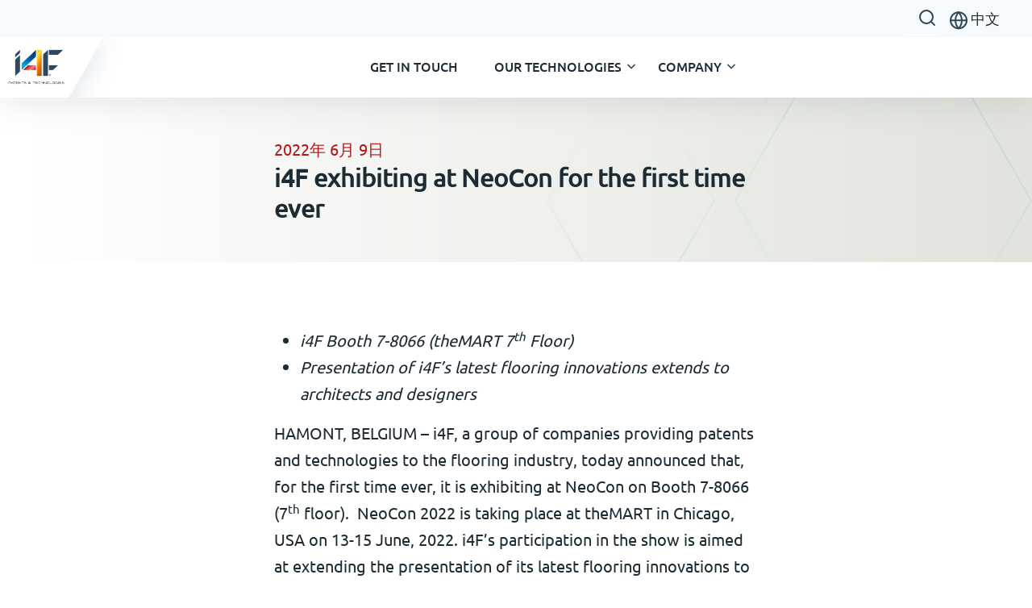

--- FILE ---
content_type: text/html; charset=UTF-8
request_url: https://i4f.com/zh-hans/article/i4f-exhibiting-at-neocon-for-the-first-time-ever/
body_size: 9963
content:
<!doctype html>
<!--[if lt IE 9]><html class="no-js no-svg ie lt-ie9 lt-ie8 lt-ie7 lang-zh_CN" lang="zh-hans"> <![endif]-->
<!--[if IE 9]><html class="no-js no-svg ie ie9 lt-ie9 lt-ie8 lang-zh_CN" lang="zh-hans"> <![endif]-->
<!--[if gt IE 9]><!--><html class="no-js no-svg lang-zh_CN" lang="zh-hans"> <!--<![endif]-->
<head>
    <script>
        var _hmt = _hmt || [];
        (function() {
        var hm = document.createElement("script");
        hm.src = "https://hm.baidu.com/hm.js?5b717fad670c7d3dde3ed51c1132ce19";
        var s = document.getElementsByTagName("script")[0];
        s.parentNode.insertBefore(hm, s);
        })();
    </script>
    <meta charset="UTF-8" />
    <meta http-equiv="Content-Type" content="text/html; charset=UTF-8" />
    <meta http-equiv="X-UA-Compatible" content="IE=edge">
    <meta name="viewport" content="width=device-width, initial-scale=1">
    <link rel="pingback" href="https://i4f.com/wp/xmlrpc.php" />
    <link rel="profile" href="http://gmpg.org/xfn/11">
    <link rel="icon" href="https://i4f.com/app/themes/i4f/favicon.ico">
    <link rel="apple-touch-icon" sizes="180x180" href="/app/themes/i4f/assets/img/favicon/apple-icon-180x180.png">
    <link rel="icon" type="image/png" sizes="192x192" href="/app/themes/i4f/assets/img/favicon/android-icon-192x192.png">
    <link rel="icon" type="image/png" sizes="32x32" href="/app/themes/i4f/assets/img/favicon/favicon-32x32.png">
    <link rel="icon" type="image/png" sizes="16x16" href="/app/themes/i4f/assets/img/favicon/favicon-16x16.png">
  <script> (function(ss, ex){ window.ldfdr=window.ldfdr||function() {(ldfdr._q=ldfdr._q||[]).push([].slice.call(arguments));}; (function(d,s) { fs=d.getElementsByTagName(s)[0]; function ce(src){ var cs=d.createElement(s); cs.src=src; cs.async=1; fs.parentNode.insertBefore(cs,fs); }; ce('https://sc.lfeeder.com/lftracker_v1_'+ss+(ex?'_'+ex:'')+'.js'); }) (document, 'script'); })('ywVkO4XDvv14Z6Bj'); </script>
<meta name='robots' content='index, follow, max-image-preview:large, max-snippet:-1, max-video-preview:-1' />
	<style>img:is([sizes="auto" i], [sizes^="auto," i]) { contain-intrinsic-size: 3000px 1500px }</style>
	<link rel="alternate" hreflang="x-default" href="https://i4f.com/article/i4f-exhibiting-at-neocon-for-the-first-time-ever/" />
<link rel="alternate" hreflang="en" href="https://i4f.com/article/i4f-exhibiting-at-neocon-for-the-first-time-ever/" />
<link rel="alternate" hreflang="de" href="https://i4f.com/de/article/i4f-exhibiting-at-neocon-for-the-first-time-ever/" />
<link rel="alternate" hreflang="fr" href="https://i4f.com/fr/article/i4f-exhibiting-at-neocon-for-the-first-time-ever/" />
<link rel="alternate" hreflang="vi" href="https://i4f.com/vi/article/i4f-exhibiting-at-neocon-for-the-first-time-ever/" />
<link rel="alternate" hreflang="zh-hans" href="https://i4f.com/zh-hans/article/i4f-exhibiting-at-neocon-for-the-first-time-ever/" />
<link rel="alternate" hreflang="x-default" href="https://i4f.com/article/i4f-exhibiting-at-neocon-for-the-first-time-ever/" />

	<!-- This site is optimized with the Yoast SEO plugin v24.8.1 - https://yoast.com/wordpress/plugins/seo/ -->
	<title>i4F News Release: i4F unveils new website available in five languages</title>
	<meta name="description" content="i4F unveils new website available in five languages featuring new corporate narrative and technology cluster branding" />
	<link rel="canonical" href="https://i4f.com/article/i4f-exhibiting-at-neocon-for-the-first-time-ever/" />
	<meta property="og:locale" content="zh_CN" />
	<meta property="og:type" content="article" />
	<meta property="og:title" content="i4F News Release: i4F unveils new website available in five languages" />
	<meta property="og:description" content="i4F unveils new website available in five languages featuring new corporate narrative and technology cluster branding" />
	<meta property="og:url" content="https://i4f.com/zh-hans/article/i4f-exhibiting-at-neocon-for-the-first-time-ever/" />
	<meta property="og:site_name" content="I4F" />
	<meta property="article:modified_time" content="2022-06-09T12:33:21+00:00" />
	<meta name="twitter:card" content="summary_large_image" />
	<meta name="twitter:label1" content="Est. reading time" />
	<meta name="twitter:data1" content="2 minutes" />
	<script type="application/ld+json" class="yoast-schema-graph">{"@context":"https://schema.org","@graph":[{"@type":"WebPage","@id":"https://i4f.com/zh-hans/article/i4f-exhibiting-at-neocon-for-the-first-time-ever/","url":"https://i4f.com/zh-hans/article/i4f-exhibiting-at-neocon-for-the-first-time-ever/","name":"i4F News Release: i4F unveils new website available in five languages","isPartOf":{"@id":"https://i4f.com/zh-hans/#website"},"datePublished":"2022-06-09T12:32:27+00:00","dateModified":"2022-06-09T12:33:21+00:00","description":"i4F unveils new website available in five languages featuring new corporate narrative and technology cluster branding","breadcrumb":{"@id":"https://i4f.com/zh-hans/article/i4f-exhibiting-at-neocon-for-the-first-time-ever/#breadcrumb"},"inLanguage":"zh-CN","potentialAction":[{"@type":"ReadAction","target":["https://i4f.com/zh-hans/article/i4f-exhibiting-at-neocon-for-the-first-time-ever/"]}]},{"@type":"BreadcrumbList","@id":"https://i4f.com/zh-hans/article/i4f-exhibiting-at-neocon-for-the-first-time-ever/#breadcrumb","itemListElement":[{"@type":"ListItem","position":1,"name":"Home","item":"https://i4f.com/zh-hans/"},{"@type":"ListItem","position":2,"name":"i4F exhibiting at NeoCon for the first time ever"}]},{"@type":"WebSite","@id":"https://i4f.com/zh-hans/#website","url":"https://i4f.com/zh-hans/","name":"I4F","description":"","potentialAction":[{"@type":"SearchAction","target":{"@type":"EntryPoint","urlTemplate":"https://i4f.com/zh-hans/?s={search_term_string}"},"query-input":{"@type":"PropertyValueSpecification","valueRequired":true,"valueName":"search_term_string"}}],"inLanguage":"zh-CN"}]}</script>
	<!-- / Yoast SEO plugin. -->


<link rel='dns-prefetch' href='//js-eu1.hs-scripts.com' />
<script type="text/javascript">
/* <![CDATA[ */
window._wpemojiSettings = {"baseUrl":"https:\/\/s.w.org\/images\/core\/emoji\/15.0.3\/72x72\/","ext":".png","svgUrl":"https:\/\/s.w.org\/images\/core\/emoji\/15.0.3\/svg\/","svgExt":".svg","source":{"concatemoji":"https:\/\/i4f.com\/wp\/wp-includes\/js\/wp-emoji-release.min.js?ver=6.7.2"}};
/*! This file is auto-generated */
!function(i,n){var o,s,e;function c(e){try{var t={supportTests:e,timestamp:(new Date).valueOf()};sessionStorage.setItem(o,JSON.stringify(t))}catch(e){}}function p(e,t,n){e.clearRect(0,0,e.canvas.width,e.canvas.height),e.fillText(t,0,0);var t=new Uint32Array(e.getImageData(0,0,e.canvas.width,e.canvas.height).data),r=(e.clearRect(0,0,e.canvas.width,e.canvas.height),e.fillText(n,0,0),new Uint32Array(e.getImageData(0,0,e.canvas.width,e.canvas.height).data));return t.every(function(e,t){return e===r[t]})}function u(e,t,n){switch(t){case"flag":return n(e,"\ud83c\udff3\ufe0f\u200d\u26a7\ufe0f","\ud83c\udff3\ufe0f\u200b\u26a7\ufe0f")?!1:!n(e,"\ud83c\uddfa\ud83c\uddf3","\ud83c\uddfa\u200b\ud83c\uddf3")&&!n(e,"\ud83c\udff4\udb40\udc67\udb40\udc62\udb40\udc65\udb40\udc6e\udb40\udc67\udb40\udc7f","\ud83c\udff4\u200b\udb40\udc67\u200b\udb40\udc62\u200b\udb40\udc65\u200b\udb40\udc6e\u200b\udb40\udc67\u200b\udb40\udc7f");case"emoji":return!n(e,"\ud83d\udc26\u200d\u2b1b","\ud83d\udc26\u200b\u2b1b")}return!1}function f(e,t,n){var r="undefined"!=typeof WorkerGlobalScope&&self instanceof WorkerGlobalScope?new OffscreenCanvas(300,150):i.createElement("canvas"),a=r.getContext("2d",{willReadFrequently:!0}),o=(a.textBaseline="top",a.font="600 32px Arial",{});return e.forEach(function(e){o[e]=t(a,e,n)}),o}function t(e){var t=i.createElement("script");t.src=e,t.defer=!0,i.head.appendChild(t)}"undefined"!=typeof Promise&&(o="wpEmojiSettingsSupports",s=["flag","emoji"],n.supports={everything:!0,everythingExceptFlag:!0},e=new Promise(function(e){i.addEventListener("DOMContentLoaded",e,{once:!0})}),new Promise(function(t){var n=function(){try{var e=JSON.parse(sessionStorage.getItem(o));if("object"==typeof e&&"number"==typeof e.timestamp&&(new Date).valueOf()<e.timestamp+604800&&"object"==typeof e.supportTests)return e.supportTests}catch(e){}return null}();if(!n){if("undefined"!=typeof Worker&&"undefined"!=typeof OffscreenCanvas&&"undefined"!=typeof URL&&URL.createObjectURL&&"undefined"!=typeof Blob)try{var e="postMessage("+f.toString()+"("+[JSON.stringify(s),u.toString(),p.toString()].join(",")+"));",r=new Blob([e],{type:"text/javascript"}),a=new Worker(URL.createObjectURL(r),{name:"wpTestEmojiSupports"});return void(a.onmessage=function(e){c(n=e.data),a.terminate(),t(n)})}catch(e){}c(n=f(s,u,p))}t(n)}).then(function(e){for(var t in e)n.supports[t]=e[t],n.supports.everything=n.supports.everything&&n.supports[t],"flag"!==t&&(n.supports.everythingExceptFlag=n.supports.everythingExceptFlag&&n.supports[t]);n.supports.everythingExceptFlag=n.supports.everythingExceptFlag&&!n.supports.flag,n.DOMReady=!1,n.readyCallback=function(){n.DOMReady=!0}}).then(function(){return e}).then(function(){var e;n.supports.everything||(n.readyCallback(),(e=n.source||{}).concatemoji?t(e.concatemoji):e.wpemoji&&e.twemoji&&(t(e.twemoji),t(e.wpemoji)))}))}((window,document),window._wpemojiSettings);
/* ]]> */
</script>
<style id='wp-emoji-styles-inline-css' type='text/css'>

	img.wp-smiley, img.emoji {
		display: inline !important;
		border: none !important;
		box-shadow: none !important;
		height: 1em !important;
		width: 1em !important;
		margin: 0 0.07em !important;
		vertical-align: -0.1em !important;
		background: none !important;
		padding: 0 !important;
	}
</style>
<link rel='stylesheet' id='wp-block-library-css' href='https://i4f.com/wp/wp-includes/css/dist/block-library/style.min.css?ver=6.7.2' type='text/css' media='all' />
<style id='classic-theme-styles-inline-css' type='text/css'>
/*! This file is auto-generated */
.wp-block-button__link{color:#fff;background-color:#32373c;border-radius:9999px;box-shadow:none;text-decoration:none;padding:calc(.667em + 2px) calc(1.333em + 2px);font-size:1.125em}.wp-block-file__button{background:#32373c;color:#fff;text-decoration:none}
</style>
<style id='global-styles-inline-css' type='text/css'>
:root{--wp--preset--aspect-ratio--square: 1;--wp--preset--aspect-ratio--4-3: 4/3;--wp--preset--aspect-ratio--3-4: 3/4;--wp--preset--aspect-ratio--3-2: 3/2;--wp--preset--aspect-ratio--2-3: 2/3;--wp--preset--aspect-ratio--16-9: 16/9;--wp--preset--aspect-ratio--9-16: 9/16;--wp--preset--gradient--vivid-cyan-blue-to-vivid-purple: linear-gradient(135deg,rgba(6,147,227,1) 0%,rgb(155,81,224) 100%);--wp--preset--gradient--light-green-cyan-to-vivid-green-cyan: linear-gradient(135deg,rgb(122,220,180) 0%,rgb(0,208,130) 100%);--wp--preset--gradient--luminous-vivid-amber-to-luminous-vivid-orange: linear-gradient(135deg,rgba(252,185,0,1) 0%,rgba(255,105,0,1) 100%);--wp--preset--gradient--luminous-vivid-orange-to-vivid-red: linear-gradient(135deg,rgba(255,105,0,1) 0%,rgb(207,46,46) 100%);--wp--preset--gradient--very-light-gray-to-cyan-bluish-gray: linear-gradient(135deg,rgb(238,238,238) 0%,rgb(169,184,195) 100%);--wp--preset--gradient--cool-to-warm-spectrum: linear-gradient(135deg,rgb(74,234,220) 0%,rgb(151,120,209) 20%,rgb(207,42,186) 40%,rgb(238,44,130) 60%,rgb(251,105,98) 80%,rgb(254,248,76) 100%);--wp--preset--gradient--blush-light-purple: linear-gradient(135deg,rgb(255,206,236) 0%,rgb(152,150,240) 100%);--wp--preset--gradient--blush-bordeaux: linear-gradient(135deg,rgb(254,205,165) 0%,rgb(254,45,45) 50%,rgb(107,0,62) 100%);--wp--preset--gradient--luminous-dusk: linear-gradient(135deg,rgb(255,203,112) 0%,rgb(199,81,192) 50%,rgb(65,88,208) 100%);--wp--preset--gradient--pale-ocean: linear-gradient(135deg,rgb(255,245,203) 0%,rgb(182,227,212) 50%,rgb(51,167,181) 100%);--wp--preset--gradient--electric-grass: linear-gradient(135deg,rgb(202,248,128) 0%,rgb(113,206,126) 100%);--wp--preset--gradient--midnight: linear-gradient(135deg,rgb(2,3,129) 0%,rgb(40,116,252) 100%);--wp--preset--font-size--small: 13px;--wp--preset--font-size--medium: 20px;--wp--preset--font-size--large: 36px;--wp--preset--font-size--x-large: 42px;--wp--preset--spacing--20: 0.44rem;--wp--preset--spacing--30: 0.67rem;--wp--preset--spacing--40: 1rem;--wp--preset--spacing--50: 1.5rem;--wp--preset--spacing--60: 2.25rem;--wp--preset--spacing--70: 3.38rem;--wp--preset--spacing--80: 5.06rem;--wp--preset--shadow--natural: 6px 6px 9px rgba(0, 0, 0, 0.2);--wp--preset--shadow--deep: 12px 12px 50px rgba(0, 0, 0, 0.4);--wp--preset--shadow--sharp: 6px 6px 0px rgba(0, 0, 0, 0.2);--wp--preset--shadow--outlined: 6px 6px 0px -3px rgba(255, 255, 255, 1), 6px 6px rgba(0, 0, 0, 1);--wp--preset--shadow--crisp: 6px 6px 0px rgba(0, 0, 0, 1);}:where(.is-layout-flex){gap: 0.5em;}:where(.is-layout-grid){gap: 0.5em;}body .is-layout-flex{display: flex;}.is-layout-flex{flex-wrap: wrap;align-items: center;}.is-layout-flex > :is(*, div){margin: 0;}body .is-layout-grid{display: grid;}.is-layout-grid > :is(*, div){margin: 0;}:where(.wp-block-columns.is-layout-flex){gap: 2em;}:where(.wp-block-columns.is-layout-grid){gap: 2em;}:where(.wp-block-post-template.is-layout-flex){gap: 1.25em;}:where(.wp-block-post-template.is-layout-grid){gap: 1.25em;}.has-vivid-cyan-blue-to-vivid-purple-gradient-background{background: var(--wp--preset--gradient--vivid-cyan-blue-to-vivid-purple) !important;}.has-light-green-cyan-to-vivid-green-cyan-gradient-background{background: var(--wp--preset--gradient--light-green-cyan-to-vivid-green-cyan) !important;}.has-luminous-vivid-amber-to-luminous-vivid-orange-gradient-background{background: var(--wp--preset--gradient--luminous-vivid-amber-to-luminous-vivid-orange) !important;}.has-luminous-vivid-orange-to-vivid-red-gradient-background{background: var(--wp--preset--gradient--luminous-vivid-orange-to-vivid-red) !important;}.has-very-light-gray-to-cyan-bluish-gray-gradient-background{background: var(--wp--preset--gradient--very-light-gray-to-cyan-bluish-gray) !important;}.has-cool-to-warm-spectrum-gradient-background{background: var(--wp--preset--gradient--cool-to-warm-spectrum) !important;}.has-blush-light-purple-gradient-background{background: var(--wp--preset--gradient--blush-light-purple) !important;}.has-blush-bordeaux-gradient-background{background: var(--wp--preset--gradient--blush-bordeaux) !important;}.has-luminous-dusk-gradient-background{background: var(--wp--preset--gradient--luminous-dusk) !important;}.has-pale-ocean-gradient-background{background: var(--wp--preset--gradient--pale-ocean) !important;}.has-electric-grass-gradient-background{background: var(--wp--preset--gradient--electric-grass) !important;}.has-midnight-gradient-background{background: var(--wp--preset--gradient--midnight) !important;}.has-small-font-size{font-size: var(--wp--preset--font-size--small) !important;}.has-medium-font-size{font-size: var(--wp--preset--font-size--medium) !important;}.has-large-font-size{font-size: var(--wp--preset--font-size--large) !important;}.has-x-large-font-size{font-size: var(--wp--preset--font-size--x-large) !important;}
:where(.wp-block-post-template.is-layout-flex){gap: 1.25em;}:where(.wp-block-post-template.is-layout-grid){gap: 1.25em;}
:where(.wp-block-columns.is-layout-flex){gap: 2em;}:where(.wp-block-columns.is-layout-grid){gap: 2em;}
:root :where(.wp-block-pullquote){font-size: 1.5em;line-height: 1.6;}
</style>
<link rel='stylesheet' id='wpml-menu-item-0-css' href='https://i4f.com/app/plugins/sitepress-multilingual-cms/templates/language-switchers/menu-item/style.min.css?ver=1' type='text/css' media='all' />
<link rel='stylesheet' id='style.css-css' href='https://i4f.com/app/themes/i4f/dist/css/style.9a1344888b2fd91ba403.css' type='text/css' media='all' />
<script type="text/javascript" src="https://i4f.com/wp/wp-includes/js/jquery/jquery.min.js?ver=3.7.1" id="jquery-core-js"></script>
<script type="text/javascript" src="https://i4f.com/wp/wp-includes/js/jquery/jquery-migrate.min.js?ver=3.4.1" id="jquery-migrate-js"></script>
<script type="text/javascript" id="vendor.js-js-before">
/* <![CDATA[ */
!function(e){function r(r){for(var n,l,f=r[0],i=r[1],a=r[2],c=0,s=[];c<f.length;c++)l=f[c],Object.prototype.hasOwnProperty.call(o,l)&&o[l]&&s.push(o[l][0]),o[l]=0;for(n in i)Object.prototype.hasOwnProperty.call(i,n)&&(e[n]=i[n]);for(p&&p(r);s.length;)s.shift()();return u.push.apply(u,a||[]),t()}function t(){for(var e,r=0;r<u.length;r++){for(var t=u[r],n=!0,f=1;f<t.length;f++){var i=t[f];0!==o[i]&&(n=!1)}n&&(u.splice(r--,1),e=l(l.s=t[0]))}return e}var n={},o={0:0},u=[];function l(r){if(n[r])return n[r].exports;var t=n[r]={i:r,l:!1,exports:{}};return e[r].call(t.exports,t,t.exports,l),t.l=!0,t.exports}l.m=e,l.c=n,l.d=function(e,r,t){l.o(e,r)||Object.defineProperty(e,r,{enumerable:!0,get:t})},l.r=function(e){"undefined"!=typeof Symbol&&Symbol.toStringTag&&Object.defineProperty(e,Symbol.toStringTag,{value:"Module"}),Object.defineProperty(e,"__esModule",{value:!0})},l.t=function(e,r){if(1&r&&(e=l(e)),8&r)return e;if(4&r&&"object"==typeof e&&e&&e.__esModule)return e;var t=Object.create(null);if(l.r(t),Object.defineProperty(t,"default",{enumerable:!0,value:e}),2&r&&"string"!=typeof e)for(var n in e)l.d(t,n,function(r){return e[r]}.bind(null,n));return t},l.n=function(e){var r=e&&e.__esModule?function(){return e.default}:function(){return e};return l.d(r,"a",r),r},l.o=function(e,r){return Object.prototype.hasOwnProperty.call(e,r)},l.p="/";var f=window.webpackJsonp=window.webpackJsonp||[],i=f.push.bind(f);f.push=r,f=f.slice();for(var a=0;a<f.length;a++)r(f[a]);var p=i;t()}([]);
/* ]]> */
</script>
<script type="text/javascript" src="https://i4f.com/app/themes/i4f/dist/js/vendor.43873b96a960cb5d2a0d.js" id="vendor.js-js"></script>
<script type="text/javascript" id="app.js-js-extra">
/* <![CDATA[ */
var app = {"ajaxurl":"https:\/\/i4f.com\/wp\/wp-admin\/admin-ajax.php"};
/* ]]> */
</script>
<script type="text/javascript" src="https://i4f.com/app/themes/i4f/dist/js/app.19d66b772167a27662f1.js" id="app.js-js"></script>
<link rel="https://api.w.org/" href="https://i4f.com/zh-hans/wp-json/" /><link rel="alternate" title="JSON" type="application/json" href="https://i4f.com/zh-hans/wp-json/wp/v2/article/4284" /><link rel="EditURI" type="application/rsd+xml" title="RSD" href="https://i4f.com/wp/xmlrpc.php?rsd" />

<link rel='shortlink' href='https://i4f.com/zh-hans/?p=4284' />
<link rel="alternate" title="oEmbed (JSON)" type="application/json+oembed" href="https://i4f.com/zh-hans/wp-json/oembed/1.0/embed?url=https%3A%2F%2Fi4f.com%2Fzh-hans%2Farticle%2Fi4f-exhibiting-at-neocon-for-the-first-time-ever%2F" />
<link rel="alternate" title="oEmbed (XML)" type="text/xml+oembed" href="https://i4f.com/zh-hans/wp-json/oembed/1.0/embed?url=https%3A%2F%2Fi4f.com%2Fzh-hans%2Farticle%2Fi4f-exhibiting-at-neocon-for-the-first-time-ever%2F&#038;format=xml" />
<meta name="generator" content="WPML ver:4.7.6 stt:59,1,4,3,57;" />
			<!-- DO NOT COPY THIS SNIPPET! Start of Page Analytics Tracking for HubSpot WordPress plugin v10.2.23-->
			<script type="text/javascript" class="hsq-set-content-id" data-content-id="blog-post">
				var _hsq = _hsq || [];
				_hsq.push(["setContentType", "blog-post"]);
			</script>
			<!-- DO NOT COPY THIS SNIPPET! End of Page Analytics Tracking for HubSpot WordPress plugin -->
			<link rel="icon" href="https://i4f.com/app/uploads/2024/12/cropped-i4F-logo-square-32x32.png" sizes="32x32" />
<link rel="icon" href="https://i4f.com/app/uploads/2024/12/cropped-i4F-logo-square-192x192.png" sizes="192x192" />
<link rel="apple-touch-icon" href="https://i4f.com/app/uploads/2024/12/cropped-i4F-logo-square-180x180.png" />
<meta name="msapplication-TileImage" content="https://i4f.com/app/uploads/2024/12/cropped-i4F-logo-square-270x270.png" />


  </head>

  <body class="article-template-default single single-article postid-4284 contextual-adminbar-color" data-template="base.twig">
    <a class="skip-link screen-reader-text" href="#content">Skip to content</a>
    <div id="overlay">&nbsp;</div>
    <header class="header">
      <div class="mobile">
        <div class="navbar">
                  <div class="brand">
  <a href="https://i4f.com/zh-hans/">
    <img alt="brand logo" height="48" src="/app/themes/i4f/assets/img/i4F_payoff-logo.png" />
  </a>
</div>
          <a class="ms-auto search-button"><svg width="24" height="24" viewBox="0 0 24 24" fill="none" xmlns="http://www.w3.org/2000/svg">
<path d="M11 19.0001C15.4183 19.0001 19.0001 15.4183 19.0001 11C19.0001 6.58174 15.4183 3 11 3C6.58174 3 3 6.58174 3 11C3 15.4183 6.58174 19.0001 11 19.0001Z" stroke="#304757" stroke-width="2" stroke-linecap="round" stroke-linejoin="round"/>
<path d="M21.0002 21.0002L16.6501 16.6501" stroke="#304757" stroke-width="2" stroke-linecap="round" stroke-linejoin="round"/>
</svg>
</a>
          <div class="menu">
            <a id="open-mobile-navigation" class="item active"><svg width="36" height="24" viewBox="0 0 36 24" fill="none" xmlns="http://www.w3.org/2000/svg">
<path d="M2 12H34" stroke="#304757" stroke-width="3" stroke-linecap="round" stroke-linejoin="round"/>
<path d="M2 2H34" stroke="#304757" stroke-width="3" stroke-linecap="round" stroke-linejoin="round"/>
<path d="M2 22H34" stroke="#304757" stroke-width="3" stroke-linecap="round" stroke-linejoin="round"/>
</svg>
</a>
            <a id="close-mobile-navigation" class="item"><svg width="26" height="27" viewBox="0 0 26 27" fill="none" xmlns="http://www.w3.org/2000/svg">
<path d="M1.68628 2L24.3137 24.6274" stroke="#304757" stroke-width="3" stroke-linecap="round" stroke-linejoin="round"/>
<path d="M1.68628 24.6274L24.3137 2.00002" stroke="#304757" stroke-width="3" stroke-linecap="round" stroke-linejoin="round"/>
</svg>
</a>
          </div>
        </div>
      </div>
      <div class="mobile-navigation">
        <div class="desktop-navigation d-none d-xl-block d-xxl-none">
          <div class="container-outer">
            <div class="d-flex justify-content-end align-items-xl-center me-4">
              <a class="search-button"><svg width="24" height="24" viewBox="0 0 24 24" fill="none" xmlns="http://www.w3.org/2000/svg">
<path d="M11 19.0001C15.4183 19.0001 19.0001 15.4183 19.0001 11C19.0001 6.58174 15.4183 3 11 3C6.58174 3 3 6.58174 3 11C3 15.4183 6.58174 19.0001 11 19.0001Z" stroke="#304757" stroke-width="2" stroke-linecap="round" stroke-linejoin="round"/>
<path d="M21.0002 21.0002L16.6501 16.6501" stroke="#304757" stroke-width="2" stroke-linecap="round" stroke-linejoin="round"/>
</svg>
</a>
              <div class="language-switcher order-3">
                                <a href="#" class="btn btn-link"><svg width="22" height="23" viewBox="0 0 22 23" fill="none" xmlns="http://www.w3.org/2000/svg">
<path d="M11 21.25C16.5228 21.25 21 16.7728 21 11.25C21 5.72715 16.5228 1.25 11 1.25C5.47715 1.25 1 5.72715 1 11.25C1 16.7728 5.47715 21.25 11 21.25Z" stroke="#304757" stroke-width="2" stroke-linecap="round" stroke-linejoin="round"/>
<path d="M1 11.25H21" stroke="#304757" stroke-width="2" stroke-linecap="round" stroke-linejoin="round"/>
<path d="M11 1.25C13.5013 3.98835 14.9228 7.54203 15 11.25C14.9228 14.958 13.5013 18.5116 11 21.25C8.49872 18.5116 7.07725 14.958 7 11.25C7.07725 7.54203 8.49872 3.98835 11 1.25V1.25Z" stroke="#304757" stroke-width="2" stroke-linecap="round" stroke-linejoin="round"/>
</svg>
 中文</a>
                <ul class="">
                  <li class="nav-link menu-item wpml-ls-slot-5 wpml-ls-item wpml-ls-item-en wpml-ls-menu-item wpml-ls-first-item menu-item-type-wpml_ls_menu_item menu-item-object-wpml_ls_menu_item menu-item-wpml-ls-5-en"><a target="" href="https://i4f.com/article/i4f-exhibiting-at-neocon-for-the-first-time-ever/">
<span class="wpml-ls-native" lang="en">English</span></a></li>
                  <li class="nav-link menu-item wpml-ls-slot-5 wpml-ls-item wpml-ls-item-de wpml-ls-menu-item menu-item-type-wpml_ls_menu_item menu-item-object-wpml_ls_menu_item menu-item-wpml-ls-5-de"><a target="" href="https://i4f.com/de/article/i4f-exhibiting-at-neocon-for-the-first-time-ever/">
<span class="wpml-ls-native" lang="de">Deutsch</span></a></li>
                  <li class="nav-link menu-item wpml-ls-slot-5 wpml-ls-item wpml-ls-item-fr wpml-ls-menu-item menu-item-type-wpml_ls_menu_item menu-item-object-wpml_ls_menu_item menu-item-wpml-ls-5-fr"><a target="" href="https://i4f.com/fr/article/i4f-exhibiting-at-neocon-for-the-first-time-ever/">
<span class="wpml-ls-native" lang="fr">Français</span></a></li>
                  <li class="nav-link menu-item wpml-ls-slot-5 wpml-ls-item wpml-ls-item-vi wpml-ls-menu-item menu-item-type-wpml_ls_menu_item menu-item-object-wpml_ls_menu_item menu-item-wpml-ls-5-vi"><a target="" href="https://i4f.com/vi/article/i4f-exhibiting-at-neocon-for-the-first-time-ever/">
<span class="wpml-ls-native" lang="vi">Tiếng Việt</span></a></li>
                  <li class="nav-link menu-item wpml-ls-slot-5 wpml-ls-item wpml-ls-item-zh-hans wpml-ls-current-language wpml-ls-menu-item wpml-ls-last-item menu-item-type-wpml_ls_menu_item menu-item-object-wpml_ls_menu_item menu-item-wpml-ls-5-zh-hans"><a target="" href="https://i4f.com/zh-hans/article/i4f-exhibiting-at-neocon-for-the-first-time-ever/">
<span class="wpml-ls-native" lang="zh-hans">简体中文</span></a></li>
                  <li class="nav-link menu-item menu-item-type-custom menu-item-object-custom menu-item-6632"><a target="" href="https://i4f.com/zh-hans">中文</a></li>
                </ul>
              </div>
            </div>
          </div>
        </div>
        <div class="container-outer">
          <div class="navbar">
                    <div class="brand">
  <a href="https://i4f.com/zh-hans/">
    <img alt="brand logo" height="48" src="/app/themes/i4f/assets/img/i4F_payoff-logo.png" />
  </a>
</div>
            <nav class="m-lg-auto">
  <ul class="nav navbar-nav">
      <li class="menu-item menu-item-type-custom menu-item-object-custom menu-item-222 nav-item"><a target="" href="#" class="nav-link"><span>GET IN TOUCH</span></a></li>
      <li class="menu-item menu-item-type-custom menu-item-object-custom menu-item-223 menu-item-has-children nav-item drop">
        <a target="" href="#" class="nav-link dropdown-toggle" role="button" aria-haspopup="true" aria-expanded="false"><span>OUR TECHNOLOGIES</span></a>
        <div class="drop-menu">
          <div class="overlay">&nbsp;</div>
          <div class="container-xl">
            <div class="row">
              <div class="col-xl-9">
                <div class="row">
                  <div class="col-xl-4 menu-item" data-image="">
                    <a target="" href="https://i4f.com/zh-hans/wall-ceiling-technology/">Wall & Ceiling Technology</a>
                  </div>
                </div>
              </div>
            </div>
          </div>
        </div>
      </li>
      <li class="menu-item menu-item-type-custom menu-item-object-custom menu-item-224 menu-item-has-children nav-item drop">
        <a target="" href="#" class="nav-link dropdown-toggle" role="button" aria-haspopup="true" aria-expanded="false"><span>COMPANY</span></a>
        <div class="drop-menu">
          <div class="overlay">&nbsp;</div>
          <div class="container-xl">
            <div class="row">
              <div class="col-xl-9">
                <div class="row">
                  <div class="col-xl-4 menu-item" data-image="">
                    <a target="" href="https://i4f.com/app/uploads/2023/05/Privacy-Policy-updated.pdf">Privacy policy</a>
                  </div>
                </div>
              </div>
            </div>
          </div>
        </div>
      </li>
  </ul>
            </nav>
            <div class="links d-flex align-items-xl-center">
              <div class="d-block d-xl-none d-xxl-block social order-2 order-xl-1">
              </div>
              <div class="order-1 order-xl-2">
              </div>
              <a class="d-none d-xxl-block search-button order-3"><svg width="24" height="24" viewBox="0 0 24 24" fill="none" xmlns="http://www.w3.org/2000/svg">
<path d="M11 19.0001C15.4183 19.0001 19.0001 15.4183 19.0001 11C19.0001 6.58174 15.4183 3 11 3C6.58174 3 3 6.58174 3 11C3 15.4183 6.58174 19.0001 11 19.0001Z" stroke="#304757" stroke-width="2" stroke-linecap="round" stroke-linejoin="round"/>
<path d="M21.0002 21.0002L16.6501 16.6501" stroke="#304757" stroke-width="2" stroke-linecap="round" stroke-linejoin="round"/>
</svg>
</a>
              <div class="d-block d-xl-none d-xxl-block language-switcher order-3">
                                <a href="#" class="btn btn-link"><svg width="22" height="23" viewBox="0 0 22 23" fill="none" xmlns="http://www.w3.org/2000/svg">
<path d="M11 21.25C16.5228 21.25 21 16.7728 21 11.25C21 5.72715 16.5228 1.25 11 1.25C5.47715 1.25 1 5.72715 1 11.25C1 16.7728 5.47715 21.25 11 21.25Z" stroke="#304757" stroke-width="2" stroke-linecap="round" stroke-linejoin="round"/>
<path d="M1 11.25H21" stroke="#304757" stroke-width="2" stroke-linecap="round" stroke-linejoin="round"/>
<path d="M11 1.25C13.5013 3.98835 14.9228 7.54203 15 11.25C14.9228 14.958 13.5013 18.5116 11 21.25C8.49872 18.5116 7.07725 14.958 7 11.25C7.07725 7.54203 8.49872 3.98835 11 1.25V1.25Z" stroke="#304757" stroke-width="2" stroke-linecap="round" stroke-linejoin="round"/>
</svg>
 中文</a>
                <ul class="">
                  <li class="nav-link menu-item wpml-ls-slot-5 wpml-ls-item wpml-ls-item-en wpml-ls-menu-item wpml-ls-first-item menu-item-type-wpml_ls_menu_item menu-item-object-wpml_ls_menu_item menu-item-wpml-ls-5-en"><a target="" href="https://i4f.com/article/i4f-exhibiting-at-neocon-for-the-first-time-ever/">
<span class="wpml-ls-native" lang="en">English</span></a></li>
                  <li class="nav-link menu-item wpml-ls-slot-5 wpml-ls-item wpml-ls-item-de wpml-ls-menu-item menu-item-type-wpml_ls_menu_item menu-item-object-wpml_ls_menu_item menu-item-wpml-ls-5-de"><a target="" href="https://i4f.com/de/article/i4f-exhibiting-at-neocon-for-the-first-time-ever/">
<span class="wpml-ls-native" lang="de">Deutsch</span></a></li>
                  <li class="nav-link menu-item wpml-ls-slot-5 wpml-ls-item wpml-ls-item-fr wpml-ls-menu-item menu-item-type-wpml_ls_menu_item menu-item-object-wpml_ls_menu_item menu-item-wpml-ls-5-fr"><a target="" href="https://i4f.com/fr/article/i4f-exhibiting-at-neocon-for-the-first-time-ever/">
<span class="wpml-ls-native" lang="fr">Français</span></a></li>
                  <li class="nav-link menu-item wpml-ls-slot-5 wpml-ls-item wpml-ls-item-vi wpml-ls-menu-item menu-item-type-wpml_ls_menu_item menu-item-object-wpml_ls_menu_item menu-item-wpml-ls-5-vi"><a target="" href="https://i4f.com/vi/article/i4f-exhibiting-at-neocon-for-the-first-time-ever/">
<span class="wpml-ls-native" lang="vi">Tiếng Việt</span></a></li>
                  <li class="nav-link menu-item wpml-ls-slot-5 wpml-ls-item wpml-ls-item-zh-hans wpml-ls-current-language wpml-ls-menu-item wpml-ls-last-item menu-item-type-wpml_ls_menu_item menu-item-object-wpml_ls_menu_item menu-item-wpml-ls-5-zh-hans"><a target="" href="https://i4f.com/zh-hans/article/i4f-exhibiting-at-neocon-for-the-first-time-ever/">
<span class="wpml-ls-native" lang="zh-hans">简体中文</span></a></li>
                  <li class="nav-link menu-item menu-item-type-custom menu-item-object-custom menu-item-6632"><a target="" href="https://i4f.com/zh-hans">中文</a></li>
                </ul>
              </div>
            </div>
          </div>
        </div>
      </div>
      <div id="search-bar">
        <div class="container">
          <div class="row">
            <div class="col-xl-4 offset-xl-4">
              <div class="search-form d-flex">
                <form action="https://i4f.com/zh-hans/" role="search" class="d-flex justify-content-between w-100">
                  <label for="search-input" class="d-none">Search</label>
                  <input id="search-input" name="s" type="search" autocomplete="off" class="form-control" placeholder="Type your search term here">
                  <button type="submit" class="btn btn-primary btn-sm">Search</button>
                </form>
                <button id="search-close">
                  <svg width="24" height="24" viewBox="0 0 24 24" fill="none" xmlns="http://www.w3.org/2000/svg">
<path d="M18 6L6 18" stroke="black" stroke-width="2" stroke-linecap="round" stroke-linejoin="round"/>
<path d="M6 6L18 18" stroke="#304757" stroke-width="2" stroke-linecap="round" stroke-linejoin="round"/>
</svg>
                  <span>Close</span>
                </button>
              </div>
            </div>
          </div>
        </div>
      </div>
    </header>
    <section id="content" role="main" class="content content-wrapper">
    <article class="post-type-article" id="post-4284">
      <div class="article-body">
        <section class="block hero-news article" id="block_60d1e7cdee7a2">
              <div class="hero-content">
                <div class="overlay"></div>
                <div class="container">
                  <div class="row">
                    <div class="col-xl-6 offset-xl-3">
                      <div class="hero-body">
                        <p class="date">2022年 6月 9日</p>
                        <h1 class="h4">i4F exhibiting at NeoCon for the first time ever</h1>
                      </div>
                    </div>
                  </div>
                </div>
              </div>
        </section>



        <section class="block text half" id="block_60d1e7cdee7a3">
          <div class="container">
  <div class="row">
    <div class="col-md-6 offset-md-3 order-md-1">


<ul class="wp-block-list"><li><em>i4F Booth 7-8066 (theMART 7<sup>th</sup> Floor)</em></li><li><em>Presentation of i4F’s latest flooring innovations extends to architects and designers</em></li></ul>



<p>HAMONT, BELGIUM – i4F, a group of companies providing patents and technologies to the flooring industry, today announced that, for the first time ever, it is exhibiting at NeoCon on Booth 7-8066 (7<sup>th</sup> floor).&nbsp; NeoCon 2022 is taking place at theMART in Chicago, USA on 13-15 June, 2022. i4F’s participation in the show is aimed at extending the presentation of its latest flooring innovations to architects and interior designers.</p>



<p>i4F’s will be presenting its latest innovations in drop-lock, digital printing, surface finishing and new sustainable process technologies.&nbsp; Technologies on show that are only available via an i4F license include:</p>



<ul class="wp-block-list"><li>i-Click4U® – the world’s first water-resistant one piece drop-lock system</li><li>i4F’s purpose-built drop-lock system for easier herringbone installation</li><li>Hymmen Digital Printing</li><li>True Grout<strong>®</strong> on SPC tiles + planks exclusively available from i4F</li></ul>



<p>NeoCon has served as the world’s leading platform and most important event of the year for the commercial interior design industry since 1969.&nbsp; With nearly one million square feet of exhibition space, NeoCon will feature game-changing products and services from more than 400 leading companies and emerging players—providing unparalleled access to the latest and most innovative solutions in commercial design.&nbsp;</p>



<p>Matthieu Dekens, i4F’s Chief Commercial Officer, North America and Europe, and Stéphanie Couture, General Counsel, will both be present to welcome visitors on the booth for the duration of the show. To pre-book appointments, contact <a href="mailto:info@i4f.com">info@i4f.com</a>.&nbsp;&nbsp;&nbsp;&nbsp;&nbsp;&nbsp;&nbsp;&nbsp;&nbsp;&nbsp;&nbsp;&nbsp;&nbsp;&nbsp;</p>



<p>i4F’s CEO, John Rietveldt, comments, “i4F is committed to upholding its strong presence at global trade shows and is proud to add NeoCon &#8211; an ‘institution’ when it comes to interior design &#8211; to its portfolio of exhibitions. Today’s interior design has vastly evolved towards the creation of living spaces that contribute to well-being while respecting the planet and indivisualism. This aligns perfectly with our vision to enhance where people live, work and play with ingenious technologies, from the floor upwards.  All our technologies are carefully selected to be meaningful and to contribute to the greater good.”</p>


<div class="block file-list">
</div>






    </div>
  </div>
          </div>
        </section>



        <section class="block news feed latest" id="block_60d1e7cdee7a4">
          <div class="container">
            <h6 class="title text-center">最新动态</h6>
            <div class="row pb-5">
              <div class="col-md-4">
                <p class="date">2026年 1月 20日</p>
                <p>Kingdom signs new i4F Stair Tread Technologies license agreement</p>
                <p><a href="https://i4f.com/zh-hans/article/kingdom-signs-new-i4f-stair-tread-technologies-license-agreement/" class="more">阅读文章</a></p>
              </div>
              <div class="col-md-4">
                <p class="date">2026年 1月 19日</p>
                <p>i4F presents “ai4F” – Designed to think!</p>
                <p><a href="https://i4f.com/zh-hans/article/i4f-presents-ai4f-designed-to-think/" class="more">阅读文章</a></p>
              </div>
              <div class="col-md-4">
                <p class="date">2026年 1月 12日</p>
                <p>i4F introduces AI-powered digital showcase at 2026 DOMOTEX Hannover and SURFACES</p>
                <p><a href="https://i4f.com/zh-hans/article/i4f-introduces-ai-powered-digital-showcase-at-2026-domotex-hannover-and-surfaces/" class="more">阅读文章</a></p>
              </div>
            </div>
          </div>
        </section>


      </div>
    </article>
    </section>
    <footer id="footer" class="footer">
      <div class="container">
        <div class="row">
          <div class="col-md-7 col-lg-9">
            <div class="logo-footer">
                      <div class="brand">
  <a href="https://i4f.com/zh-hans/">
    <img alt="brand logo" height="48" src="/app/themes/i4f/assets/img/i4F_payoff-logo-diap.png" />
  </a>
</div>
            </div>
            <nav id="nav-footer" class="nav-footer small" role="navigation">
  <div class="footer-menu row">
    <div class="menu-container col-lg-3 col-md-4">
        <p>GET IN TOUCH</p>
        </div>
    <div class="menu-container col-lg-4 col-md-4">
        <p>OUR TECHNOLOGIES</p>
          <ul>
            <li class="nav-link menu-item menu-item-type-post_type menu-item-object-page menu-item-1844"><a target="" href="https://i4f.com/zh-hans/wall-ceiling-technology/">Wall & Ceiling Technology</a></li>
          </ul>
      </div>
    <div class="menu-container col-lg-4 col-md-4">
        <p>COMPANY</p>
          <ul>
            <li class="nav-link menu-item menu-item-type-custom menu-item-object-custom menu-item-2212"><a target="" href="https://i4f.com/app/uploads/2023/05/Privacy-Policy-updated.pdf">Privacy policy</a></li>
          </ul>
      </div>
  </div>
            </nav><!-- #nav -->
          </div>
          <div class="col-md-5 col-lg-3">
          </div>
        </div>
      </div>
      <p class="small text-center mb-0 pb-2 pt-2">© 2026 i4F Patents & Technologies</p>
    </footer>
<script type="text/javascript" id="leadin-script-loader-js-js-extra">
/* <![CDATA[ */
var leadin_wordpress = {"userRole":"visitor","pageType":"post","leadinPluginVersion":"10.2.23"};
/* ]]> */
</script>
<script type="text/javascript" src="https://js-eu1.hs-scripts.com/26717101.js?integration=WordPress&amp;ver=10.2.23" id="leadin-script-loader-js-js"></script>

  </body>
</html>


--- FILE ---
content_type: text/css
request_url: https://i4f.com/app/themes/i4f/dist/css/style.9a1344888b2fd91ba403.css
body_size: 33339
content:
@charset "UTF-8";/*!
 * Accordion v3.1.1
 * Simple accordion created in pure Javascript.
 * https://github.com/michu2k/Accordion
 *
 * Copyright (c) Michał Strumpf
 * Published under MIT License
 */.ac{margin-top:10px;border:1px solid #eee;background-color:#fff;box-sizing:border-box}.ac .ac-header{margin:0;padding:0}.ac .ac-trigger{font:700 16px Arial,sans-serif;color:#111;text-align:left;width:100%;padding:10px 30px 10px 10px;display:block;cursor:pointer;background-color:transparent;transition:color .25s ease;position:relative;text-decoration:none;margin:0;border:0}.ac .ac-trigger:after{content:"+";text-align:center;width:15px;-webkit-transform:translateY(-50%);transform:translateY(-50%);position:absolute;right:10px;top:50%}.ac .ac-trigger:focus{color:#8a8a8a}.ac .ac-panel{overflow:hidden;transition-property:height,visibility;transition-timing-function:ease}.ac .ac-panel .ac-text{font:15px/24px Arial,sans-serif;color:#111;padding:10px;margin:0}.ac.js-enabled .ac-panel{visibility:hidden}.ac.is-active .ac-panel{visibility:visible}.ac.is-active>.ac-header .ac-trigger:after{content:"\2013"}.chosen-select,.chosen-select-deselect{width:100%}.chosen-container{display:inline-block;position:relative;width:100%!important;font-size:1rem;text-align:left;vertical-align:middle;-webkit-user-select:none;-ms-user-select:none;user-select:none}.chosen-container .chosen-drop{background:#fff;border:1px solid #80bdff;border-bottom-right-radius:.25rem;border-bottom-left-radius:.25rem;margin-top:-1px;position:absolute;top:100%;left:-9000px;z-index:1060}.chosen-container.chosen-with-drop .chosen-drop{left:0;right:0}.chosen-container .chosen-results{margin:0;position:relative;max-height:15rem;padding:.5rem 0 0;color:#6c757d;overflow-x:hidden;overflow-y:auto;-webkit-overflow-scrolling:touch}.chosen-container .chosen-results li{display:none;line-height:1.5;list-style:none;margin:0;padding:.25rem .25rem .25rem 1.5rem}.chosen-container .chosen-results li em{font-style:normal;color:#6c757d}.chosen-container .chosen-results li.group-result{display:list-item;cursor:default;padding-left:.75rem;color:#adb5bd;font-weight:400;text-transform:uppercase}.chosen-container .chosen-results li.group-option{padding-left:1.5rem}.chosen-container .chosen-results li.active-result{cursor:pointer;display:list-item}.chosen-container .chosen-results li.result-selected{color:#495057}.chosen-container .chosen-results li.result-selected:before{display:inline-block;position:relative;top:.3rem;width:1.25rem;height:1.25rem;margin-left:-1.25rem;content:"";background-image:url("data:image/svg+xml;charset=utf8,%3Csvg xmlns='http://www.w3.org/2000/svg' viewBox='0 0 24 24'%3E%3Cpath fill='%23495057' d='M9 16.17L4.83 12l-1.42 1.41L9 19 21 7l-1.41-1.41z'/%3E%3C/svg%3E");background-size:1.25rem 1.25rem;background-position:50%;background-repeat:no-repeat}.chosen-container .chosen-results li.highlighted{background-color:#007bff;background-image:none;color:#fff}.chosen-container .chosen-results li.highlighted:before{background-image:url("data:image/svg+xml;charset=utf8,%3Csvg xmlns='http://www.w3.org/2000/svg' viewBox='0 0 24 24'%3E%3Cpath fill='white' d='M9 16.17L4.83 12l-1.42 1.41L9 19 21 7l-1.41-1.41z'/%3E%3C/svg%3E")}.chosen-container .chosen-results li.highlighted em{background:transparent;color:hsla(0,0%,100%,.8)}.chosen-container .chosen-results li.disabled-result{display:list-item;color:#ced4da}.chosen-container .chosen-results .no-results{display:list-item;padding:.25rem 0 1rem 1.065rem;color:#dc3545}.chosen-container .chosen-results-scroll{background:#fff;margin:0 .25rem;position:absolute;text-align:center;width:20rem;z-index:1}.chosen-container .chosen-results-scroll span{display:inline-block;height:1.5;text-indent:-5000px;width:.5rem}.chosen-container-single .chosen-single{background-color:#fff;background-clip:padding-box;border:1px solid #ced4da;border-top-left-radius:.25rem;border-top-right-radius:.25rem;border-bottom-right-radius:.25rem;border-bottom-left-radius:.25rem;color:#6c757d;display:block;height:calc(1.5em + .75rem);overflow:hidden;line-height:calc(1.5em + .75rem);padding:0 0 0 .75rem;position:relative;text-decoration:none;white-space:nowrap}.chosen-container-single .chosen-single abbr{display:inline-block;position:absolute;top:.325rem;right:2rem;width:2rem;height:1.5rem;cursor:pointer;background-image:url("data:image/svg+xml;charset=utf8,%3Csvg xmlns='http://www.w3.org/2000/svg' viewBox='0 0 24 24'%3E%3Cpath fill='%23dc3545' d='M19 6.41L17.59 5 12 10.59 6.41 5 5 6.41 10.59 12 5 17.59 6.41 19 12 13.41 17.59 19 19 17.59 13.41 12z'/%3E%3C/svg%3E");background-size:1.5rem 1.5rem;background-position:50%;background-repeat:no-repeat;background-color:#fff;box-shadow:4px 0 16px 16px #fff}.chosen-container-single .chosen-single abbr:hover{background-image:url("data:image/svg+xml;charset=utf8,%3Csvg xmlns='http://www.w3.org/2000/svg' viewBox='0 0 24 24'%3E%3Cpath fill='%23921925' d='M19 6.41L17.59 5 12 10.59 6.41 5 5 6.41 10.59 12 5 17.59 6.41 19 12 13.41 17.59 19 19 17.59 13.41 12z'/%3E%3C/svg%3E")}.chosen-container-single .chosen-single span{display:block;margin-right:1.5rem;text-overflow:ellipsis}.chosen-container-single .chosen-single.chosen-disabled .chosen-single abbr:hover{background-position:right 2px}.chosen-container-single .chosen-single div{display:block;position:absolute;top:0;right:0;width:2rem;height:100%;padding-left:.5rem;background-color:#fff}.chosen-container-single .chosen-single div:after{display:inline-block;position:relative;top:.125rem;left:-1rem;width:2rem;height:2rem;content:"";background-image:url("data:image/svg+xml;charset=utf8,%3Csvg xmlns='http://www.w3.org/2000/svg' viewBox='0 0 24 24'%3E%3Cpath fill='%23adb5bd' d='M7.41 7.84L12 12.42l4.59-4.58L18 9.25l-6 6-6-6z'/%3E%3C/svg%3E");background-size:2rem 2rem;background-position:50%;background-repeat:no-repeat}.chosen-container-single .chosen-single:not(.chosen-single-with-deselect) div:after{background-color:#fff;box-shadow:4px 0 16px 16px #fff}.chosen-container-single .chosen-default{color:#adb5bd}.chosen-container-single a:not([href]):not([tabindex]),.chosen-container-single a:not([href]):not([tabindex]).chosen-single:not(.chosen-default){color:#6c757d!important}.chosen-container-single .chosen-search-input{border:none}.chosen-container-single .chosen-search{margin:0;padding:.5rem .5rem 0;position:relative;white-space:nowrap;z-index:1000}.chosen-container-single .chosen-search:after{display:inline-block;position:relative;top:.365rem;left:-1.75rem;width:1.25rem;height:1.25rem;content:"";background-image:url("data:image/svg+xml;charset=utf8,%3Csvg xmlns='http://www.w3.org/2000/svg' viewBox='0 0 24 24'%3E%3Cpath fill='%23adb5bd' d='M15.5 14h-.79l-.28-.27C15.41 12.59 16 11.11 16 9.5 16 5.91 13.09 3 9.5 3S3 5.91 3 9.5 5.91 16 9.5 16c1.61 0 3.09-.59 4.23-1.57l.27.28v.79l5 4.99L20.49 19l-4.99-5zm-6 0C7.01 14 5 11.99 5 9.5S7.01 5 9.5 5 14 7.01 14 9.5 11.99 14 9.5 14z'/%3E%3C/svg%3E");background-size:1.25rem 1.25rem;background-position:50%;background-repeat:no-repeat}.chosen-container-single .chosen-search input[type=text]{background-color:#f8f9fa;border:1px solid #ced4da;outline:none;border-top-left-radius:.25rem;border-top-right-radius:.25rem;border-bottom-right-radius:.25rem;border-bottom-left-radius:.25rem;padding:.25rem 1rem .25rem .5rem;width:100%}.chosen-container-single .chosen-drop{margin-top:-1px;border-bottom-right-radius:.25rem;border-bottom-left-radius:.25rem;background-clip:padding-box}.chosen-container-single-nosearch .chosen-search{display:none}.chosen-container-multi .chosen-choices{background-color:#fff;border:1px solid #ced4da;border-top-left-radius:.25rem;border-top-right-radius:.25rem;border-bottom-right-radius:.25rem;border-bottom-left-radius:.25rem;cursor:text;height:auto!important;margin:0;padding:.175rem;overflow:hidden;position:relative}.chosen-container-multi .chosen-choices li{float:left;list-style:none}.chosen-container-multi .chosen-choices .search-field{margin:0;padding:0;white-space:nowrap}.chosen-container-multi .chosen-choices .search-field input[type=text]{width:100%!important;margin:0;padding:.175rem .175rem .175rem .5rem;border:0!important;background:transparent!important;color:#6c757d;outline:0}.chosen-container-multi .chosen-choices .search-field .default{color:#ced4da}.chosen-container-multi .chosen-choices .search-choice{background-clip:padding-box;position:relative;max-width:320px;margin:.175rem .25rem;padding:.25rem 1.5rem .25rem .25rem;border:1px solid #ced4da;background-color:#f8f9fa;border-top-left-radius:.25rem;border-top-right-radius:.25rem;border-bottom-right-radius:.25rem;border-bottom-left-radius:.25rem;cursor:default;font-size:.875rem;line-height:1;color:#6c757d;overflow:hidden;text-overflow:ellipsis;white-space:nowrap}.chosen-container-multi .chosen-choices .search-choice .search-choice-close{display:inline-block;position:absolute;top:.2rem;right:.125rem;width:1rem;height:1rem;cursor:pointer;background-image:url("data:image/svg+xml;charset=utf8,%3Csvg xmlns='http://www.w3.org/2000/svg' viewBox='0 0 24 24'%3E%3Cpath fill='%23dc3545' d='M19 6.41L17.59 5 12 10.59 6.41 5 5 6.41 10.59 12 5 17.59 6.41 19 12 13.41 17.59 19 19 17.59 13.41 12z'/%3E%3C/svg%3E");background-size:1rem 1rem;background-position:50%;background-repeat:no-repeat}.chosen-container-multi .chosen-choices .search-choice .search-choice-close:hover{background-image:url("data:image/svg+xml;charset=utf8,%3Csvg xmlns='http://www.w3.org/2000/svg' viewBox='0 0 24 24'%3E%3Cpath fill='%23921925' d='M19 6.41L17.59 5 12 10.59 6.41 5 5 6.41 10.59 12 5 17.59 6.41 19 12 13.41 17.59 19 19 17.59 13.41 12z'/%3E%3C/svg%3E")}.chosen-container-multi .chosen-choices .search-choice-focus{background:#dee2e6}.chosen-container-multi .chosen-choices .search-choice-focus .search-choice-close{background-position:right -11px}.chosen-container-multi .chosen-drop .result-selected{display:none}.chosen-container-active .chosen-single{border:1px solid #80bdff;box-shadow:0 0 0 .2rem rgba(128,189,255,.5);transition:border 0ms linear,box-shadow 0ms linear}@media (prefers-reduced-motion:reduce){.chosen-container-active .chosen-single{transition:none}}.chosen-container-active.is-valid .chosen-single{box-shadow:0 0 0 .2rem rgba(40,167,69,.4)}.chosen-container-active.is-invalid .chosen-single{box-shadow:0 0 0 .2rem rgba(220,53,69,.4)}.chosen-container-active.chosen-with-drop .chosen-single{background-color:#fff;border:1px solid #80bdff;border-bottom-right-radius:0;border-bottom-left-radius:0;box-shadow:none;transition:border 0ms linear,box-shadow 0ms linear}@media (prefers-reduced-motion:reduce){.chosen-container-active.chosen-with-drop .chosen-single{transition:none}}.chosen-container-active.chosen-with-drop .chosen-single div:after{display:inline-block;position:relative;top:.125rem;left:-1rem;width:2rem;height:2rem;content:"";background-image:url("data:image/svg+xml;charset=utf8,%3Csvg xmlns='http://www.w3.org/2000/svg' viewBox='0 0 24 24'%3E%3Cpath fill='%23adb5bd' d='M7.41 15.41L12 10.83l4.59 4.58L18 14l-6-6-6 6z'/%3E%3C/svg%3E");background-size:2rem 2rem;background-position:50%;background-repeat:no-repeat}.chosen-container-active .chosen-choices{border:1px solid #80bdff;border-bottom-right-radius:0;border-bottom-left-radius:0;transition:border 0ms linear,box-shadow 0ms linear}@media (prefers-reduced-motion:reduce){.chosen-container-active .chosen-choices{transition:none}}.chosen-container-active .chosen-choices .search-field input[type=text]{color:#6c757d!important}.chosen-container-active.chosen-with-drop .chosen-choices{border-bottom-right-radius:0;border-bottom-left-radius:0}.chosen-container-active.chosen-with-drop .chosen-search-input{display:inline-block}.chosen-disabled{cursor:default;opacity:.5!important}.chosen-disabled .chosen-choices .search-choice .search-choice-close,.chosen-disabled .chosen-single{cursor:default}.chosen-container-optgroup-clickable li.group-result{text-transform:none!important}.chosen-container-optgroup-clickable li.group-result:hover{background-color:#007bff;color:#fff;cursor:pointer}.chosen-container-optgroup-clickable li.group-result:hover em{color:#fff}.chosen-container.is-valid .chosen-choices,.chosen-container.is-valid .chosen-drop,.chosen-container.is-valid .chosen-single,.chosen-container:valid .chosen-choices,.chosen-container:valid .chosen-drop,.chosen-container:valid .chosen-single{border-color:#28a745}.chosen-container.is-invalid .chosen-choices,.chosen-container.is-invalid .chosen-drop,.chosen-container.is-invalid .chosen-single,.chosen-container:invalid .chosen-choices,.chosen-container:invalid .chosen-drop,.chosen-container:invalid .chosen-single{border-color:#dc3545}input[type=text].chosen-focus-input{position:absolute;top:-9000px;width:0;height:0;margin:0;padding:0;background:transparent!important;border:0!important;outline:0}.input-group:first-of-type .chosen-container .chosen-choices{border-top-left-radius:0;border-bottom-left-radius:0}.input-group:not(:first-of-type) .chosen-container .chosen-choices{border-top-right-radius:0;border-bottom-right-radius:0}.input-group:not(:first-of-type) .input-group-prepend .input-group-text{border-top-right-radius:.25rem;border-bottom-right-radius:.25rem}.input-group .chosen-container{position:relative;flex:1 1 auto;width:1%!important}.input-group .chosen-choices .search-field{min-height:calc(1.5em + .75rem)}@charset "UTF-8";*,:after,:before{box-sizing:border-box}@media (prefers-reduced-motion:no-preference){:root{scroll-behavior:smooth}}body{margin:0;font-family:var(--bs-body-font-family);font-size:var(--bs-body-font-size);font-weight:var(--bs-body-font-weight);line-height:var(--bs-body-line-height);color:var(--bs-body-color);text-align:var(--bs-body-text-align);background-color:var(--bs-body-bg);-webkit-text-size-adjust:100%;-webkit-tap-highlight-color:rgba(0,0,0,0)}hr{margin:1rem 0;color:inherit;background-color:currentColor;border:0;opacity:.25}hr:not([size]){height:1px}.h1,.h2,.h3,.h4,.h5,.h6,h1,h2,h3,h4,h5,h6{margin-top:0;margin-bottom:.5rem;font-weight:500;line-height:1.2}.h1,h1{font-size:calc(1.375rem + 1.5vw)}@media (min-width:1200px){.h1,h1{font-size:2.5rem}}.h2,h2{font-size:calc(1.325rem + .9vw)}@media (min-width:1200px){.h2,h2{font-size:2rem}}.h3,h3{font-size:calc(1.3rem + .6vw)}@media (min-width:1200px){.h3,h3{font-size:1.75rem}}.h4,h4{font-size:calc(1.275rem + .3vw)}@media (min-width:1200px){.h4,h4{font-size:1.5rem}}.h6,h6{font-size:1rem}p{margin-top:0;margin-bottom:1rem}abbr[data-bs-original-title],abbr[title]{-webkit-text-decoration:underline dotted;text-decoration:underline dotted;cursor:help;-webkit-text-decoration-skip-ink:none;text-decoration-skip-ink:none}address{margin-bottom:1rem;font-style:normal;line-height:inherit}ol,ul{padding-left:2rem}dl,ol,ul{margin-top:0;margin-bottom:1rem}ol ol,ol ul,ul ol,ul ul{margin-bottom:0}dt{font-weight:600}dd{margin-bottom:.5rem;margin-left:0}blockquote{margin:0 0 1rem}b,strong{font-weight:bolder}.small,small{font-size:.875em}.mark,mark{padding:.2em;background-color:#fcf8e3}sub,sup{position:relative;font-size:.75em;line-height:0;vertical-align:baseline}sub{bottom:-.25em}sup{top:-.5em}a{color:#b61615;text-decoration:underline}a:hover{color:#921211}a:not([href]):not([class]),a:not([href]):not([class]):hover{color:inherit;text-decoration:none}code,kbd,pre,samp{font-family:var(--bs-font-monospace);font-size:1em;direction:ltr;unicode-bidi:bidi-override}pre{display:block;margin-top:0;margin-bottom:1rem;overflow:auto;font-size:.875em}pre code{font-size:inherit;color:inherit;word-break:normal}code{font-size:.875em;color:#d63384;word-wrap:break-word}a>code{color:inherit}kbd{padding:.2rem .4rem;font-size:.875em;color:#fff;background-color:#212529;border-radius:.2rem}kbd kbd{padding:0;font-size:1em;font-weight:600}figure{margin:0 0 1rem}img,svg{vertical-align:middle}table{caption-side:bottom;border-collapse:collapse}caption{padding-top:.5rem;padding-bottom:.5rem;color:#6c757d;text-align:left}th{text-align:inherit;text-align:-webkit-match-parent}tbody,td,tfoot,th,thead,tr{border:0 solid;border-color:inherit}label{display:inline-block}button{border-radius:0}button:focus:not(:focus-visible){outline:0}button,input,optgroup,select,textarea{margin:0;font-family:inherit;font-size:inherit;line-height:inherit}button,select{text-transform:none}[role=button]{cursor:pointer}select{word-wrap:normal}select:disabled{opacity:1}[list]::-webkit-calendar-picker-indicator{display:none}[type=button],[type=reset],[type=submit],button{-webkit-appearance:button}[type=button]:not(:disabled),[type=reset]:not(:disabled),[type=submit]:not(:disabled),button:not(:disabled){cursor:pointer}::-moz-focus-inner{padding:0;border-style:none}textarea{resize:vertical}fieldset{min-width:0;padding:0;margin:0;border:0}legend{float:left;width:100%;padding:0;margin-bottom:.5rem;font-size:calc(1.275rem + .3vw);line-height:inherit}@media (min-width:1200px){legend{font-size:1.5rem}}legend+*{clear:left}::-webkit-datetime-edit-day-field,::-webkit-datetime-edit-fields-wrapper,::-webkit-datetime-edit-hour-field,::-webkit-datetime-edit-minute,::-webkit-datetime-edit-month-field,::-webkit-datetime-edit-text,::-webkit-datetime-edit-year-field{padding:0}::-webkit-inner-spin-button{height:auto}[type=search]{outline-offset:-2px;-webkit-appearance:textfield}::-webkit-search-decoration{-webkit-appearance:none}::-webkit-color-swatch-wrapper{padding:0}::file-selector-button{font:inherit}::-webkit-file-upload-button{font:inherit;-webkit-appearance:button}output{display:inline-block}iframe{border:0}summary{display:list-item;cursor:pointer}progress{vertical-align:baseline}[hidden]{display:none!important}.lead{font-size:1.25rem;font-weight:300}.display-1{font-size:calc(1.625rem + 4.5vw);font-weight:300;line-height:1.2}@media (min-width:1200px){.display-1{font-size:5rem}}.display-2{font-size:calc(1.575rem + 3.9vw);font-weight:300;line-height:1.2}@media (min-width:1200px){.display-2{font-size:4.5rem}}.display-3{font-size:calc(1.525rem + 3.3vw);font-weight:300;line-height:1.2}@media (min-width:1200px){.display-3{font-size:4rem}}.display-4{font-size:calc(1.475rem + 2.7vw);font-weight:300;line-height:1.2}@media (min-width:1200px){.display-4{font-size:3.5rem}}.display-5{font-size:calc(1.425rem + 2.1vw);font-weight:300;line-height:1.2}@media (min-width:1200px){.display-5{font-size:3rem}}.display-6{font-size:calc(1.375rem + 1.5vw);font-weight:300;line-height:1.2}@media (min-width:1200px){.display-6{font-size:2.5rem}}.list-inline,.list-unstyled{padding-left:0;list-style:none}.list-inline-item{display:inline-block}.list-inline-item:not(:last-child){margin-right:.5rem}.initialism{font-size:.875em;text-transform:uppercase}.blockquote{margin-bottom:1rem;font-size:1.25rem}.blockquote>:last-child{margin-bottom:0}.blockquote-footer{margin-top:-1rem;margin-bottom:1rem;font-size:.875em;color:#6c757d}.blockquote-footer:before{content:"\2014\A0"}.img-fluid,.img-thumbnail{max-width:100%;height:auto}.img-thumbnail{padding:.25rem;background-color:#fff;border:1px solid #dee2e6;border-radius:.25rem}.figure{display:inline-block}.figure-img{margin-bottom:.5rem;line-height:1}.figure-caption{font-size:.875em;color:#6c757d}.container,.container-fluid,.container-lg,.container-md,.container-sm,.container-xl{width:100%;padding-right:var(--bs-gutter-x,20px);padding-left:var(--bs-gutter-x,20px);margin-right:auto;margin-left:auto}@media (min-width:576px){.container,.container-sm{max-width:540px}}@media (min-width:768px){.container,.container-md,.container-sm{max-width:720px}}@media (min-width:992px){.container,.container-lg,.container-md,.container-sm{max-width:960px}}@media (min-width:1200px){.container,.container-lg,.container-md,.container-sm,.container-xl{max-width:1440px}}.row{--bs-gutter-x:40px;--bs-gutter-y:0;display:flex;flex-wrap:wrap;margin-top:calc(var(--bs-gutter-y)*-1);margin-right:calc(var(--bs-gutter-x)*-0.5);margin-left:calc(var(--bs-gutter-x)*-0.5)}.row>*{flex-shrink:0;width:100%;max-width:100%;padding-right:calc(var(--bs-gutter-x)*0.5);padding-left:calc(var(--bs-gutter-x)*0.5);margin-top:var(--bs-gutter-y)}.col{flex:1 0 0%}.row-cols-auto>*{flex:0 0 auto;width:auto}.row-cols-1>*{flex:0 0 auto;width:100%}.row-cols-2>*{flex:0 0 auto;width:50%}.row-cols-3>*{flex:0 0 auto;width:33.3333333333%}.row-cols-4>*{flex:0 0 auto;width:25%}.row-cols-5>*{flex:0 0 auto;width:20%}.row-cols-6>*{flex:0 0 auto;width:16.6666666667%}.col-auto{flex:0 0 auto;width:auto}.col-1{flex:0 0 auto;width:8.33333333%}.col-2{flex:0 0 auto;width:16.66666667%}.col-3{flex:0 0 auto;width:25%}.col-4{flex:0 0 auto;width:33.33333333%}.col-5{flex:0 0 auto;width:41.66666667%}.col-6{flex:0 0 auto;width:50%}.col-7{flex:0 0 auto;width:58.33333333%}.col-8{flex:0 0 auto;width:66.66666667%}.col-9{flex:0 0 auto;width:75%}.col-10{flex:0 0 auto;width:83.33333333%}.col-11{flex:0 0 auto;width:91.66666667%}.col-12{flex:0 0 auto;width:100%}.offset-1{margin-left:8.33333333%}.offset-2{margin-left:16.66666667%}.offset-3{margin-left:25%}.offset-4{margin-left:33.33333333%}.offset-5{margin-left:41.66666667%}.offset-6{margin-left:50%}.offset-7{margin-left:58.33333333%}.offset-8{margin-left:66.66666667%}.offset-9{margin-left:75%}.offset-10{margin-left:83.33333333%}.offset-11{margin-left:91.66666667%}.g-0,.gx-0{--bs-gutter-x:0}.g-0,.gy-0{--bs-gutter-y:0}.g-1,.gx-1{--bs-gutter-x:0.25rem}.g-1,.gy-1{--bs-gutter-y:0.25rem}.g-2,.gx-2{--bs-gutter-x:0.5rem}.g-2,.gy-2{--bs-gutter-y:0.5rem}.g-3,.gx-3{--bs-gutter-x:1rem}.g-3,.gy-3{--bs-gutter-y:1rem}.g-4,.gx-4{--bs-gutter-x:1.5rem}.g-4,.gy-4{--bs-gutter-y:1.5rem}.g-5,.gx-5{--bs-gutter-x:3rem}.g-5,.gy-5{--bs-gutter-y:3rem}@media (min-width:576px){.col-sm{flex:1 0 0%}.row-cols-sm-auto>*{flex:0 0 auto;width:auto}.row-cols-sm-1>*{flex:0 0 auto;width:100%}.row-cols-sm-2>*{flex:0 0 auto;width:50%}.row-cols-sm-3>*{flex:0 0 auto;width:33.3333333333%}.row-cols-sm-4>*{flex:0 0 auto;width:25%}.row-cols-sm-5>*{flex:0 0 auto;width:20%}.row-cols-sm-6>*{flex:0 0 auto;width:16.6666666667%}.col-sm-auto{flex:0 0 auto;width:auto}.col-sm-1{flex:0 0 auto;width:8.33333333%}.col-sm-2{flex:0 0 auto;width:16.66666667%}.col-sm-3{flex:0 0 auto;width:25%}.col-sm-4{flex:0 0 auto;width:33.33333333%}.col-sm-5{flex:0 0 auto;width:41.66666667%}.col-sm-6{flex:0 0 auto;width:50%}.col-sm-7{flex:0 0 auto;width:58.33333333%}.col-sm-8{flex:0 0 auto;width:66.66666667%}.col-sm-9{flex:0 0 auto;width:75%}.col-sm-10{flex:0 0 auto;width:83.33333333%}.col-sm-11{flex:0 0 auto;width:91.66666667%}.col-sm-12{flex:0 0 auto;width:100%}.offset-sm-0{margin-left:0}.offset-sm-1{margin-left:8.33333333%}.offset-sm-2{margin-left:16.66666667%}.offset-sm-3{margin-left:25%}.offset-sm-4{margin-left:33.33333333%}.offset-sm-5{margin-left:41.66666667%}.offset-sm-6{margin-left:50%}.offset-sm-7{margin-left:58.33333333%}.offset-sm-8{margin-left:66.66666667%}.offset-sm-9{margin-left:75%}.offset-sm-10{margin-left:83.33333333%}.offset-sm-11{margin-left:91.66666667%}.g-sm-0,.gx-sm-0{--bs-gutter-x:0}.g-sm-0,.gy-sm-0{--bs-gutter-y:0}.g-sm-1,.gx-sm-1{--bs-gutter-x:0.25rem}.g-sm-1,.gy-sm-1{--bs-gutter-y:0.25rem}.g-sm-2,.gx-sm-2{--bs-gutter-x:0.5rem}.g-sm-2,.gy-sm-2{--bs-gutter-y:0.5rem}.g-sm-3,.gx-sm-3{--bs-gutter-x:1rem}.g-sm-3,.gy-sm-3{--bs-gutter-y:1rem}.g-sm-4,.gx-sm-4{--bs-gutter-x:1.5rem}.g-sm-4,.gy-sm-4{--bs-gutter-y:1.5rem}.g-sm-5,.gx-sm-5{--bs-gutter-x:3rem}.g-sm-5,.gy-sm-5{--bs-gutter-y:3rem}}@media (min-width:768px){.col-md{flex:1 0 0%}.row-cols-md-auto>*{flex:0 0 auto;width:auto}.row-cols-md-1>*{flex:0 0 auto;width:100%}.row-cols-md-2>*{flex:0 0 auto;width:50%}.row-cols-md-3>*{flex:0 0 auto;width:33.3333333333%}.row-cols-md-4>*{flex:0 0 auto;width:25%}.row-cols-md-5>*{flex:0 0 auto;width:20%}.row-cols-md-6>*{flex:0 0 auto;width:16.6666666667%}.col-md-auto{flex:0 0 auto;width:auto}.col-md-1{flex:0 0 auto;width:8.33333333%}.col-md-2{flex:0 0 auto;width:16.66666667%}.col-md-3{flex:0 0 auto;width:25%}.col-md-4{flex:0 0 auto;width:33.33333333%}.col-md-5{flex:0 0 auto;width:41.66666667%}.col-md-6{flex:0 0 auto;width:50%}.col-md-7{flex:0 0 auto;width:58.33333333%}.col-md-8{flex:0 0 auto;width:66.66666667%}.col-md-9{flex:0 0 auto;width:75%}.col-md-10{flex:0 0 auto;width:83.33333333%}.col-md-11{flex:0 0 auto;width:91.66666667%}.col-md-12{flex:0 0 auto;width:100%}.offset-md-0{margin-left:0}.offset-md-1{margin-left:8.33333333%}.offset-md-2{margin-left:16.66666667%}.offset-md-3{margin-left:25%}.offset-md-4{margin-left:33.33333333%}.offset-md-5{margin-left:41.66666667%}.offset-md-6{margin-left:50%}.offset-md-7{margin-left:58.33333333%}.offset-md-8{margin-left:66.66666667%}.offset-md-9{margin-left:75%}.offset-md-10{margin-left:83.33333333%}.offset-md-11{margin-left:91.66666667%}.g-md-0,.gx-md-0{--bs-gutter-x:0}.g-md-0,.gy-md-0{--bs-gutter-y:0}.g-md-1,.gx-md-1{--bs-gutter-x:0.25rem}.g-md-1,.gy-md-1{--bs-gutter-y:0.25rem}.g-md-2,.gx-md-2{--bs-gutter-x:0.5rem}.g-md-2,.gy-md-2{--bs-gutter-y:0.5rem}.g-md-3,.gx-md-3{--bs-gutter-x:1rem}.g-md-3,.gy-md-3{--bs-gutter-y:1rem}.g-md-4,.gx-md-4{--bs-gutter-x:1.5rem}.g-md-4,.gy-md-4{--bs-gutter-y:1.5rem}.g-md-5,.gx-md-5{--bs-gutter-x:3rem}.g-md-5,.gy-md-5{--bs-gutter-y:3rem}}@media (min-width:992px){.col-lg{flex:1 0 0%}.row-cols-lg-auto>*{flex:0 0 auto;width:auto}.row-cols-lg-1>*{flex:0 0 auto;width:100%}.row-cols-lg-2>*{flex:0 0 auto;width:50%}.row-cols-lg-3>*{flex:0 0 auto;width:33.3333333333%}.row-cols-lg-4>*{flex:0 0 auto;width:25%}.row-cols-lg-5>*{flex:0 0 auto;width:20%}.row-cols-lg-6>*{flex:0 0 auto;width:16.6666666667%}.col-lg-auto{flex:0 0 auto;width:auto}.col-lg-1{flex:0 0 auto;width:8.33333333%}.col-lg-2{flex:0 0 auto;width:16.66666667%}.col-lg-3{flex:0 0 auto;width:25%}.col-lg-4{flex:0 0 auto;width:33.33333333%}.col-lg-5{flex:0 0 auto;width:41.66666667%}.col-lg-6{flex:0 0 auto;width:50%}.col-lg-7{flex:0 0 auto;width:58.33333333%}.col-lg-8{flex:0 0 auto;width:66.66666667%}.col-lg-9{flex:0 0 auto;width:75%}.col-lg-10{flex:0 0 auto;width:83.33333333%}.col-lg-11{flex:0 0 auto;width:91.66666667%}.col-lg-12{flex:0 0 auto;width:100%}.offset-lg-0{margin-left:0}.offset-lg-1{margin-left:8.33333333%}.offset-lg-2{margin-left:16.66666667%}.offset-lg-3{margin-left:25%}.offset-lg-4{margin-left:33.33333333%}.offset-lg-5{margin-left:41.66666667%}.offset-lg-6{margin-left:50%}.offset-lg-7{margin-left:58.33333333%}.offset-lg-8{margin-left:66.66666667%}.offset-lg-9{margin-left:75%}.offset-lg-10{margin-left:83.33333333%}.offset-lg-11{margin-left:91.66666667%}.g-lg-0,.gx-lg-0{--bs-gutter-x:0}.g-lg-0,.gy-lg-0{--bs-gutter-y:0}.g-lg-1,.gx-lg-1{--bs-gutter-x:0.25rem}.g-lg-1,.gy-lg-1{--bs-gutter-y:0.25rem}.g-lg-2,.gx-lg-2{--bs-gutter-x:0.5rem}.g-lg-2,.gy-lg-2{--bs-gutter-y:0.5rem}.g-lg-3,.gx-lg-3{--bs-gutter-x:1rem}.g-lg-3,.gy-lg-3{--bs-gutter-y:1rem}.g-lg-4,.gx-lg-4{--bs-gutter-x:1.5rem}.g-lg-4,.gy-lg-4{--bs-gutter-y:1.5rem}.g-lg-5,.gx-lg-5{--bs-gutter-x:3rem}.g-lg-5,.gy-lg-5{--bs-gutter-y:3rem}}@media (min-width:1200px){.col-xl{flex:1 0 0%}.row-cols-xl-auto>*{flex:0 0 auto;width:auto}.row-cols-xl-1>*{flex:0 0 auto;width:100%}.row-cols-xl-2>*{flex:0 0 auto;width:50%}.row-cols-xl-3>*{flex:0 0 auto;width:33.3333333333%}.row-cols-xl-4>*{flex:0 0 auto;width:25%}.row-cols-xl-5>*{flex:0 0 auto;width:20%}.row-cols-xl-6>*{flex:0 0 auto;width:16.6666666667%}.col-xl-auto{flex:0 0 auto;width:auto}.col-xl-1{flex:0 0 auto;width:8.33333333%}.col-xl-2{flex:0 0 auto;width:16.66666667%}.col-xl-3{flex:0 0 auto;width:25%}.col-xl-4{flex:0 0 auto;width:33.33333333%}.col-xl-5{flex:0 0 auto;width:41.66666667%}.col-xl-6{flex:0 0 auto;width:50%}.col-xl-7{flex:0 0 auto;width:58.33333333%}.col-xl-8{flex:0 0 auto;width:66.66666667%}.col-xl-9{flex:0 0 auto;width:75%}.col-xl-10{flex:0 0 auto;width:83.33333333%}.col-xl-11{flex:0 0 auto;width:91.66666667%}.col-xl-12{flex:0 0 auto;width:100%}.offset-xl-0{margin-left:0}.offset-xl-1{margin-left:8.33333333%}.offset-xl-2{margin-left:16.66666667%}.offset-xl-3{margin-left:25%}.offset-xl-4{margin-left:33.33333333%}.offset-xl-5{margin-left:41.66666667%}.offset-xl-6{margin-left:50%}.offset-xl-7{margin-left:58.33333333%}.offset-xl-8{margin-left:66.66666667%}.offset-xl-9{margin-left:75%}.offset-xl-10{margin-left:83.33333333%}.offset-xl-11{margin-left:91.66666667%}.g-xl-0,.gx-xl-0{--bs-gutter-x:0}.g-xl-0,.gy-xl-0{--bs-gutter-y:0}.g-xl-1,.gx-xl-1{--bs-gutter-x:0.25rem}.g-xl-1,.gy-xl-1{--bs-gutter-y:0.25rem}.g-xl-2,.gx-xl-2{--bs-gutter-x:0.5rem}.g-xl-2,.gy-xl-2{--bs-gutter-y:0.5rem}.g-xl-3,.gx-xl-3{--bs-gutter-x:1rem}.g-xl-3,.gy-xl-3{--bs-gutter-y:1rem}.g-xl-4,.gx-xl-4{--bs-gutter-x:1.5rem}.g-xl-4,.gy-xl-4{--bs-gutter-y:1.5rem}.g-xl-5,.gx-xl-5{--bs-gutter-x:3rem}.g-xl-5,.gy-xl-5{--bs-gutter-y:3rem}}@media (min-width:1400px){.col-xxl{flex:1 0 0%}.row-cols-xxl-auto>*{flex:0 0 auto;width:auto}.row-cols-xxl-1>*{flex:0 0 auto;width:100%}.row-cols-xxl-2>*{flex:0 0 auto;width:50%}.row-cols-xxl-3>*{flex:0 0 auto;width:33.3333333333%}.row-cols-xxl-4>*{flex:0 0 auto;width:25%}.row-cols-xxl-5>*{flex:0 0 auto;width:20%}.row-cols-xxl-6>*{flex:0 0 auto;width:16.6666666667%}.col-xxl-auto{flex:0 0 auto;width:auto}.col-xxl-1{flex:0 0 auto;width:8.33333333%}.col-xxl-2{flex:0 0 auto;width:16.66666667%}.col-xxl-3{flex:0 0 auto;width:25%}.col-xxl-4{flex:0 0 auto;width:33.33333333%}.col-xxl-5{flex:0 0 auto;width:41.66666667%}.col-xxl-6{flex:0 0 auto;width:50%}.col-xxl-7{flex:0 0 auto;width:58.33333333%}.col-xxl-8{flex:0 0 auto;width:66.66666667%}.col-xxl-9{flex:0 0 auto;width:75%}.col-xxl-10{flex:0 0 auto;width:83.33333333%}.col-xxl-11{flex:0 0 auto;width:91.66666667%}.col-xxl-12{flex:0 0 auto;width:100%}.offset-xxl-0{margin-left:0}.offset-xxl-1{margin-left:8.33333333%}.offset-xxl-2{margin-left:16.66666667%}.offset-xxl-3{margin-left:25%}.offset-xxl-4{margin-left:33.33333333%}.offset-xxl-5{margin-left:41.66666667%}.offset-xxl-6{margin-left:50%}.offset-xxl-7{margin-left:58.33333333%}.offset-xxl-8{margin-left:66.66666667%}.offset-xxl-9{margin-left:75%}.offset-xxl-10{margin-left:83.33333333%}.offset-xxl-11{margin-left:91.66666667%}.g-xxl-0,.gx-xxl-0{--bs-gutter-x:0}.g-xxl-0,.gy-xxl-0{--bs-gutter-y:0}.g-xxl-1,.gx-xxl-1{--bs-gutter-x:0.25rem}.g-xxl-1,.gy-xxl-1{--bs-gutter-y:0.25rem}.g-xxl-2,.gx-xxl-2{--bs-gutter-x:0.5rem}.g-xxl-2,.gy-xxl-2{--bs-gutter-y:0.5rem}.g-xxl-3,.gx-xxl-3{--bs-gutter-x:1rem}.g-xxl-3,.gy-xxl-3{--bs-gutter-y:1rem}.g-xxl-4,.gx-xxl-4{--bs-gutter-x:1.5rem}.g-xxl-4,.gy-xxl-4{--bs-gutter-y:1.5rem}.g-xxl-5,.gx-xxl-5{--bs-gutter-x:3rem}.g-xxl-5,.gy-xxl-5{--bs-gutter-y:3rem}}.form-label{margin-bottom:.5rem}.col-form-label{padding-top:calc(.375rem + 1px);padding-bottom:calc(.375rem + 1px);margin-bottom:0;font-size:inherit;line-height:1.5}.col-form-label-lg{padding-top:calc(.5rem + 1px);padding-bottom:calc(.5rem + 1px);font-size:1.25rem}.col-form-label-sm{padding-top:calc(.25rem + 1px);padding-bottom:calc(.25rem + 1px);font-size:.875rem}.form-text{margin-top:.25rem;font-size:.875em;color:#6c757d}.form-control{display:block;width:100%;padding:.375rem .75rem;font-size:1rem;font-weight:400;line-height:1.5;color:#fff;background-color:#fff;background-clip:padding-box;border:1px solid #ced4da;-webkit-appearance:none;appearance:none;border-radius:.25rem;transition:border-color .15s ease-in-out,box-shadow .15s ease-in-out}@media (prefers-reduced-motion:reduce){.form-control{transition:none}}.form-control[type=file]{overflow:hidden}.form-control[type=file]:not(:disabled):not([readonly]){cursor:pointer}.form-control:focus{color:#fff;background-color:#fff;border-color:#db8b8a;outline:0;box-shadow:0 0 0 .25rem rgba(182,22,21,.25)}.form-control::-webkit-date-and-time-value{height:1.5em}.form-control:-ms-input-placeholder{color:#6c757d;opacity:1}.form-control::placeholder{color:#6c757d;opacity:1}.form-control:disabled,.form-control[readonly]{background-color:#e9ecef;opacity:1}.form-control::file-selector-button{padding:.375rem .75rem;margin:-.375rem -.75rem;margin-inline-end:.75rem;color:#fff;background-color:#e9ecef;pointer-events:none;border:0 solid;border-color:inherit;border-inline-end-width:1px;border-radius:0;transition:color .15s ease-in-out,background-color .15s ease-in-out,border-color .15s ease-in-out,box-shadow .15s ease-in-out}@media (prefers-reduced-motion:reduce){.form-control::file-selector-button{transition:none}}.form-control:hover:not(:disabled):not([readonly])::file-selector-button{background-color:#dde0e3}.form-control::-webkit-file-upload-button{padding:.375rem .75rem;margin:-.375rem -.75rem;margin-inline-end:.75rem;color:#fff;background-color:#e9ecef;pointer-events:none;border:0 solid;border-color:inherit;border-inline-end-width:1px;border-radius:0;-webkit-transition:color .15s ease-in-out,background-color .15s ease-in-out,border-color .15s ease-in-out,box-shadow .15s ease-in-out;transition:color .15s ease-in-out,background-color .15s ease-in-out,border-color .15s ease-in-out,box-shadow .15s ease-in-out}@media (prefers-reduced-motion:reduce){.form-control::-webkit-file-upload-button{-webkit-transition:none;transition:none}}.form-control:hover:not(:disabled):not([readonly])::-webkit-file-upload-button{background-color:#dde0e3}.form-control-plaintext{display:block;width:100%;padding:.375rem 0;margin-bottom:0;line-height:1.5;color:#fff;background-color:transparent;border:solid transparent;border-width:1px 0}.form-control-plaintext.form-control-lg,.form-control-plaintext.form-control-sm{padding-right:0;padding-left:0}.form-control-sm{min-height:calc(1.5em + .5rem + 2px);padding:.25rem .5rem;font-size:.875rem;border-radius:.2rem}.form-control-sm::file-selector-button{padding:.25rem .5rem;margin:-.25rem -.5rem;margin-inline-end:.5rem}.form-control-sm::-webkit-file-upload-button{padding:.25rem .5rem;margin:-.25rem -.5rem;margin-inline-end:.5rem}.form-control-lg{min-height:calc(1.5em + 1rem + 2px);padding:.5rem 1rem;font-size:1.25rem;border-radius:.3rem}.form-control-lg::file-selector-button{padding:.5rem 1rem;margin:-.5rem -1rem;margin-inline-end:1rem}.form-control-lg::-webkit-file-upload-button{padding:.5rem 1rem;margin:-.5rem -1rem;margin-inline-end:1rem}textarea.form-control{min-height:calc(1.5em + .75rem + 2px)}textarea.form-control-sm{min-height:calc(1.5em + .5rem + 2px)}textarea.form-control-lg{min-height:calc(1.5em + 1rem + 2px)}.form-control-color{width:3rem;height:auto;padding:.375rem}.form-control-color:not(:disabled):not([readonly]){cursor:pointer}.form-control-color::-moz-color-swatch{height:1.5em;border-radius:.25rem}.form-control-color::-webkit-color-swatch{height:1.5em;border-radius:.25rem}.form-select{display:block;width:100%;padding:.375rem 2.25rem .375rem .75rem;-moz-padding-start:calc(.75rem - 3px);font-size:1rem;font-weight:400;line-height:1.5;color:#fff;background-image:url("data:image/svg+xml;charset=utf-8,%3Csvg xmlns='http://www.w3.org/2000/svg' viewBox='0 0 16 16'%3E%3Cpath fill='none' stroke='%23343a40' stroke-linecap='round' stroke-linejoin='round' stroke-width='2' d='M2 5l6 6 6-6'/%3E%3C/svg%3E");background-repeat:no-repeat;background-position:right .75rem center;background-size:16px 12px;border:1px solid #ced4da;border-radius:.25rem;transition:border-color .15s ease-in-out,box-shadow .15s ease-in-out;-webkit-appearance:none;appearance:none}@media (prefers-reduced-motion:reduce){.form-select{transition:none}}.form-select:focus{border-color:#db8b8a;outline:0;box-shadow:0 0 0 .25rem rgba(182,22,21,.25)}.form-select[multiple],.form-select[size]:not([size="1"]){padding-right:.75rem;background-image:none}.form-select:disabled{background-color:#e9ecef}.form-select:-moz-focusring{color:transparent;text-shadow:0 0 0 #fff}.form-select-sm{padding-top:.25rem;padding-bottom:.25rem;padding-left:.5rem;font-size:.875rem;border-radius:.2rem}.form-select-lg{padding-top:.5rem;padding-bottom:.5rem;padding-left:1rem;font-size:1.25rem;border-radius:.3rem}.form-check{display:block;min-height:1.5rem;padding-left:1.5em;margin-bottom:.125rem}.form-check .form-check-input{float:left;margin-left:-1.5em}.form-check-input{width:1em;height:1em;margin-top:.25em;vertical-align:top;background-color:#fff;background-repeat:no-repeat;background-position:50%;background-size:contain;border:1px solid rgba(0,0,0,.25);-webkit-appearance:none;appearance:none;-webkit-print-color-adjust:exact;color-adjust:exact}.form-check-input[type=checkbox]{border-radius:.25em}.form-check-input[type=radio]{border-radius:50%}.form-check-input:active{filter:brightness(90%)}.form-check-input:focus{border-color:#db8b8a;outline:0;box-shadow:0 0 0 .25rem rgba(182,22,21,.25)}.form-check-input:checked{background-color:#b61615;border-color:#b61615}.form-check-input:checked[type=checkbox]{background-image:url("data:image/svg+xml;charset=utf-8,%3Csvg xmlns='http://www.w3.org/2000/svg' viewBox='0 0 20 20'%3E%3Cpath fill='none' stroke='%23fff' stroke-linecap='round' stroke-linejoin='round' stroke-width='3' d='M6 10l3 3 6-6'/%3E%3C/svg%3E")}.form-check-input:checked[type=radio]{background-image:url("data:image/svg+xml;charset=utf-8,%3Csvg xmlns='http://www.w3.org/2000/svg' viewBox='-4 -4 8 8'%3E%3Ccircle r='2' fill='%23fff'/%3E%3C/svg%3E")}.form-check-input[type=checkbox]:indeterminate{background-color:#b61615;border-color:#b61615;background-image:url("data:image/svg+xml;charset=utf-8,%3Csvg xmlns='http://www.w3.org/2000/svg' viewBox='0 0 20 20'%3E%3Cpath fill='none' stroke='%23fff' stroke-linecap='round' stroke-linejoin='round' stroke-width='3' d='M6 10h8'/%3E%3C/svg%3E")}.form-check-input:disabled{pointer-events:none;filter:none;opacity:.5}.form-check-input:disabled~.form-check-label,.form-check-input[disabled]~.form-check-label{opacity:.5}.form-switch{padding-left:2.5em}.form-switch .form-check-input{width:2em;margin-left:-2.5em;background-image:url("data:image/svg+xml;charset=utf-8,%3Csvg xmlns='http://www.w3.org/2000/svg' viewBox='-4 -4 8 8'%3E%3Ccircle r='3' fill='rgba(0, 0, 0, 0.25)'/%3E%3C/svg%3E");background-position:0;border-radius:2em;transition:background-position .15s ease-in-out}@media (prefers-reduced-motion:reduce){.form-switch .form-check-input{transition:none}}.form-switch .form-check-input:focus{background-image:url("data:image/svg+xml;charset=utf-8,%3Csvg xmlns='http://www.w3.org/2000/svg' viewBox='-4 -4 8 8'%3E%3Ccircle r='3' fill='%23db8b8a'/%3E%3C/svg%3E")}.form-switch .form-check-input:checked{background-position:100%;background-image:url("data:image/svg+xml;charset=utf-8,%3Csvg xmlns='http://www.w3.org/2000/svg' viewBox='-4 -4 8 8'%3E%3Ccircle r='3' fill='%23fff'/%3E%3C/svg%3E")}.form-check-inline{display:inline-block;margin-right:1rem}.btn-check{position:absolute;clip:rect(0,0,0,0);pointer-events:none}.btn-check:disabled+.btn,.btn-check[disabled]+.btn{pointer-events:none;filter:none;opacity:.65}.form-range{width:100%;height:1.5rem;padding:0;background-color:transparent;-webkit-appearance:none;appearance:none}.form-range:focus{outline:0}.form-range:focus::-webkit-slider-thumb{box-shadow:0 0 0 1px #fff,0 0 0 .25rem rgba(182,22,21,.25)}.form-range:focus::-moz-range-thumb{box-shadow:0 0 0 1px #fff,0 0 0 .25rem rgba(182,22,21,.25)}.form-range::-moz-focus-outer{border:0}.form-range::-webkit-slider-thumb{width:1rem;height:1rem;margin-top:-.25rem;background-color:#b61615;border:0;border-radius:1rem;-webkit-transition:background-color .15s ease-in-out,border-color .15s ease-in-out,box-shadow .15s ease-in-out;transition:background-color .15s ease-in-out,border-color .15s ease-in-out,box-shadow .15s ease-in-out;-webkit-appearance:none;appearance:none}@media (prefers-reduced-motion:reduce){.form-range::-webkit-slider-thumb{-webkit-transition:none;transition:none}}.form-range::-webkit-slider-thumb:active{background-color:#e9b9b9}.form-range::-webkit-slider-runnable-track{width:100%;height:.5rem;color:transparent;cursor:pointer;background-color:#dee2e6;border-color:transparent;border-radius:1rem}.form-range::-moz-range-thumb{width:1rem;height:1rem;background-color:#b61615;border:0;border-radius:1rem;-moz-transition:background-color .15s ease-in-out,border-color .15s ease-in-out,box-shadow .15s ease-in-out;transition:background-color .15s ease-in-out,border-color .15s ease-in-out,box-shadow .15s ease-in-out;appearance:none}@media (prefers-reduced-motion:reduce){.form-range::-moz-range-thumb{-moz-transition:none;transition:none}}.form-range::-moz-range-thumb:active{background-color:#e9b9b9}.form-range::-moz-range-track{width:100%;height:.5rem;color:transparent;cursor:pointer;background-color:#dee2e6;border-color:transparent;border-radius:1rem}.form-range:disabled{pointer-events:none}.form-range:disabled::-webkit-slider-thumb{background-color:#adb5bd}.form-range:disabled::-moz-range-thumb{background-color:#adb5bd}.form-floating{position:relative}.form-floating>.form-control,.form-floating>.form-select{height:calc(3.5rem + 2px);line-height:1.25}.form-floating>label{position:absolute;top:0;left:0;height:100%;padding:1rem .75rem;pointer-events:none;border:1px solid transparent;transform-origin:0 0;transition:opacity .1s ease-in-out,transform .1s ease-in-out}@media (prefers-reduced-motion:reduce){.form-floating>label{transition:none}}.form-floating>.form-control{padding:1rem .75rem}.form-floating>.form-control:-ms-input-placeholder{color:transparent}.form-floating>.form-control::placeholder{color:transparent}.form-floating>.form-control:not(:-ms-input-placeholder){padding-top:1.625rem;padding-bottom:.625rem}.form-floating>.form-control:focus,.form-floating>.form-control:not(:placeholder-shown){padding-top:1.625rem;padding-bottom:.625rem}.form-floating>.form-control:-webkit-autofill{padding-top:1.625rem;padding-bottom:.625rem}.form-floating>.form-select{padding-top:1.625rem;padding-bottom:.625rem}.form-floating>.form-control:not(:-ms-input-placeholder)~label{opacity:.65;transform:scale(.85) translateY(-.5rem) translateX(.15rem)}.form-floating>.form-control:focus~label,.form-floating>.form-control:not(:placeholder-shown)~label,.form-floating>.form-select~label{opacity:.65;transform:scale(.85) translateY(-.5rem) translateX(.15rem)}.form-floating>.form-control:-webkit-autofill~label{opacity:.65;transform:scale(.85) translateY(-.5rem) translateX(.15rem)}.input-group{position:relative;display:flex;flex-wrap:wrap;align-items:stretch;width:100%}.input-group>.form-control,.input-group>.form-select{position:relative;flex:1 1 auto;width:1%;min-width:0}.input-group>.form-control:focus,.input-group>.form-select:focus{z-index:3}.input-group .btn{position:relative;z-index:2}.input-group .btn:focus{z-index:3}.input-group-text{display:flex;align-items:center;padding:.375rem .75rem;font-size:1rem;font-weight:400;line-height:1.5;color:#fff;text-align:center;white-space:nowrap;background-color:#e9ecef;border:1px solid #ced4da;border-radius:.25rem}.input-group-lg>.btn,.input-group-lg>.form-control,.input-group-lg>.form-select,.input-group-lg>.input-group-text{padding:.5rem 1rem;font-size:1.25rem;border-radius:.3rem}.input-group-sm>.btn,.input-group-sm>.form-control,.input-group-sm>.form-select,.input-group-sm>.input-group-text{padding:.25rem .5rem;font-size:.875rem;border-radius:.2rem}.input-group-lg>.form-select,.input-group-sm>.form-select{padding-right:3rem}.input-group.has-validation>.dropdown-toggle:nth-last-child(n+4),.input-group.has-validation>:nth-last-child(n+3):not(.dropdown-toggle):not(.dropdown-menu),.input-group:not(.has-validation)>.dropdown-toggle:nth-last-child(n+3),.input-group:not(.has-validation)>:not(:last-child):not(.dropdown-toggle):not(.dropdown-menu){border-top-right-radius:0;border-bottom-right-radius:0}.input-group>:not(:first-child):not(.dropdown-menu):not(.valid-tooltip):not(.valid-feedback):not(.invalid-tooltip):not(.invalid-feedback){margin-left:-1px;border-top-left-radius:0;border-bottom-left-radius:0}.valid-feedback{display:none;width:100%;margin-top:.25rem;font-size:.875em;color:#2ea386}.valid-tooltip{position:absolute;top:100%;z-index:5;display:none;max-width:100%;padding:.25rem .5rem;margin-top:.1rem;font-size:.875rem;color:#000;background-color:rgba(46,163,134,.9);border-radius:.25rem}.is-valid~.valid-feedback,.is-valid~.valid-tooltip,.was-validated :valid~.valid-feedback,.was-validated :valid~.valid-tooltip{display:block}.form-control.is-valid,.was-validated .form-control:valid{border-color:#2ea386;padding-right:calc(1.5em + .75rem);background-image:url("data:image/svg+xml;charset=utf-8,%3Csvg xmlns='http://www.w3.org/2000/svg' viewBox='0 0 8 8'%3E%3Cpath fill='%232EA386' d='M2.3 6.73L.6 4.53c-.4-1.04.46-1.4 1.1-.8l1.1 1.4 3.4-3.8c.6-.63 1.6-.27 1.2.7l-4 4.6c-.43.5-.8.4-1.1.1z'/%3E%3C/svg%3E");background-repeat:no-repeat;background-position:right calc(.375em + .1875rem) center;background-size:calc(.75em + .375rem) calc(.75em + .375rem)}.form-control.is-valid:focus,.was-validated .form-control:valid:focus{border-color:#2ea386;box-shadow:0 0 0 .25rem rgba(46,163,134,.25)}.was-validated textarea.form-control:valid,textarea.form-control.is-valid{padding-right:calc(1.5em + .75rem);background-position:top calc(.375em + .1875rem) right calc(.375em + .1875rem)}.form-select.is-valid,.was-validated .form-select:valid{border-color:#2ea386}.form-select.is-valid:not([multiple]):not([size]),.form-select.is-valid:not([multiple])[size="1"],.was-validated .form-select:valid:not([multiple]):not([size]),.was-validated .form-select:valid:not([multiple])[size="1"]{padding-right:4.125rem;background-image:url("data:image/svg+xml;charset=utf-8,%3Csvg xmlns='http://www.w3.org/2000/svg' viewBox='0 0 16 16'%3E%3Cpath fill='none' stroke='%23343a40' stroke-linecap='round' stroke-linejoin='round' stroke-width='2' d='M2 5l6 6 6-6'/%3E%3C/svg%3E"),url("data:image/svg+xml;charset=utf-8,%3Csvg xmlns='http://www.w3.org/2000/svg' viewBox='0 0 8 8'%3E%3Cpath fill='%232EA386' d='M2.3 6.73L.6 4.53c-.4-1.04.46-1.4 1.1-.8l1.1 1.4 3.4-3.8c.6-.63 1.6-.27 1.2.7l-4 4.6c-.43.5-.8.4-1.1.1z'/%3E%3C/svg%3E");background-position:right .75rem center,center right 2.25rem;background-size:16px 12px,calc(.75em + .375rem) calc(.75em + .375rem)}.form-select.is-valid:focus,.was-validated .form-select:valid:focus{border-color:#2ea386;box-shadow:0 0 0 .25rem rgba(46,163,134,.25)}.form-check-input.is-valid,.was-validated .form-check-input:valid{border-color:#2ea386}.form-check-input.is-valid:checked,.was-validated .form-check-input:valid:checked{background-color:#2ea386}.form-check-input.is-valid:focus,.was-validated .form-check-input:valid:focus{box-shadow:0 0 0 .25rem rgba(46,163,134,.25)}.form-check-input.is-valid~.form-check-label,.was-validated .form-check-input:valid~.form-check-label{color:#2ea386}.form-check-inline .form-check-input~.valid-feedback{margin-left:.5em}.input-group .form-control.is-valid,.input-group .form-select.is-valid,.was-validated .input-group .form-control:valid,.was-validated .input-group .form-select:valid{z-index:1}.input-group .form-control.is-valid:focus,.input-group .form-select.is-valid:focus,.was-validated .input-group .form-control:valid:focus,.was-validated .input-group .form-select:valid:focus{z-index:3}.invalid-feedback{display:none;width:100%;margin-top:.25rem;font-size:.875em;color:#dc3545}.invalid-tooltip{position:absolute;top:100%;z-index:5;display:none;max-width:100%;padding:.25rem .5rem;margin-top:.1rem;font-size:.875rem;color:#fff;background-color:rgba(220,53,69,.9);border-radius:.25rem}.is-invalid~.invalid-feedback,.is-invalid~.invalid-tooltip,.was-validated :invalid~.invalid-feedback,.was-validated :invalid~.invalid-tooltip{display:block}.form-control.is-invalid,.was-validated .form-control:invalid{border-color:#dc3545;padding-right:calc(1.5em + .75rem);background-image:url("data:image/svg+xml;charset=utf-8,%3Csvg xmlns='http://www.w3.org/2000/svg' width='12' height='12' fill='none' stroke='%23dc3545'%3E%3Ccircle cx='6' cy='6' r='4.5'/%3E%3Cpath stroke-linejoin='round' d='M5.8 3.6h.4L6 6.5z'/%3E%3Ccircle cx='6' cy='8.2' r='.6' fill='%23dc3545' stroke='none'/%3E%3C/svg%3E");background-repeat:no-repeat;background-position:right calc(.375em + .1875rem) center;background-size:calc(.75em + .375rem) calc(.75em + .375rem)}.form-control.is-invalid:focus,.was-validated .form-control:invalid:focus{border-color:#dc3545;box-shadow:0 0 0 .25rem rgba(220,53,69,.25)}.was-validated textarea.form-control:invalid,textarea.form-control.is-invalid{padding-right:calc(1.5em + .75rem);background-position:top calc(.375em + .1875rem) right calc(.375em + .1875rem)}.form-select.is-invalid,.was-validated .form-select:invalid{border-color:#dc3545}.form-select.is-invalid:not([multiple]):not([size]),.form-select.is-invalid:not([multiple])[size="1"],.was-validated .form-select:invalid:not([multiple]):not([size]),.was-validated .form-select:invalid:not([multiple])[size="1"]{padding-right:4.125rem;background-image:url("data:image/svg+xml;charset=utf-8,%3Csvg xmlns='http://www.w3.org/2000/svg' viewBox='0 0 16 16'%3E%3Cpath fill='none' stroke='%23343a40' stroke-linecap='round' stroke-linejoin='round' stroke-width='2' d='M2 5l6 6 6-6'/%3E%3C/svg%3E"),url("data:image/svg+xml;charset=utf-8,%3Csvg xmlns='http://www.w3.org/2000/svg' width='12' height='12' fill='none' stroke='%23dc3545'%3E%3Ccircle cx='6' cy='6' r='4.5'/%3E%3Cpath stroke-linejoin='round' d='M5.8 3.6h.4L6 6.5z'/%3E%3Ccircle cx='6' cy='8.2' r='.6' fill='%23dc3545' stroke='none'/%3E%3C/svg%3E");background-position:right .75rem center,center right 2.25rem;background-size:16px 12px,calc(.75em + .375rem) calc(.75em + .375rem)}.form-select.is-invalid:focus,.was-validated .form-select:invalid:focus{border-color:#dc3545;box-shadow:0 0 0 .25rem rgba(220,53,69,.25)}.form-check-input.is-invalid,.was-validated .form-check-input:invalid{border-color:#dc3545}.form-check-input.is-invalid:checked,.was-validated .form-check-input:invalid:checked{background-color:#dc3545}.form-check-input.is-invalid:focus,.was-validated .form-check-input:invalid:focus{box-shadow:0 0 0 .25rem rgba(220,53,69,.25)}.form-check-input.is-invalid~.form-check-label,.was-validated .form-check-input:invalid~.form-check-label{color:#dc3545}.form-check-inline .form-check-input~.invalid-feedback{margin-left:.5em}.input-group .form-control.is-invalid,.input-group .form-select.is-invalid,.was-validated .input-group .form-control:invalid,.was-validated .input-group .form-select:invalid{z-index:2}.input-group .form-control.is-invalid:focus,.input-group .form-select.is-invalid:focus,.was-validated .input-group .form-control:invalid:focus,.was-validated .input-group .form-select:invalid:focus{z-index:3}.btn{display:inline-block;font-weight:400;line-height:1.5;color:#fff;text-align:center;text-decoration:none;vertical-align:middle;cursor:pointer;-webkit-user-select:none;-ms-user-select:none;user-select:none;background-color:transparent;border:1px solid transparent;padding:.375rem .75rem;font-size:1rem;border-radius:.25rem;transition:color .15s ease-in-out,background-color .15s ease-in-out,border-color .15s ease-in-out,box-shadow .15s ease-in-out}@media (prefers-reduced-motion:reduce){.btn{transition:none}}.btn:hover{color:#fff}.btn-check:focus+.btn,.btn:focus{outline:0;box-shadow:0 0 0 .25rem rgba(182,22,21,.25)}.btn.disabled,.btn:disabled,fieldset:disabled .btn{pointer-events:none;opacity:.65}.btn-primary{color:#fff;background-color:#b61615;border-color:#b61615}.btn-check:focus+.btn-primary,.btn-primary:focus,.btn-primary:hover{color:#fff;background-color:#9b1312;border-color:#921211}.btn-check:focus+.btn-primary,.btn-primary:focus{box-shadow:0 0 0 .25rem rgba(193,57,56,.5)}.btn-check:active+.btn-primary,.btn-check:checked+.btn-primary,.btn-primary.active,.btn-primary:active,.show>.btn-primary.dropdown-toggle{color:#fff;background-color:#921211;border-color:#891110}.btn-check:active+.btn-primary:focus,.btn-check:checked+.btn-primary:focus,.btn-primary.active:focus,.btn-primary:active:focus,.show>.btn-primary.dropdown-toggle:focus{box-shadow:0 0 0 .25rem rgba(193,57,56,.5)}.btn-primary.disabled,.btn-primary:disabled{color:#fff;background-color:#b61615;border-color:#b61615}.btn-secondary{color:#fff;background-color:#1d2b34;border-color:#1d2b34}.btn-check:focus+.btn-secondary,.btn-secondary:focus,.btn-secondary:hover{color:#fff;background-color:#19252c;border-color:#17222a}.btn-check:focus+.btn-secondary,.btn-secondary:focus{box-shadow:0 0 0 .25rem rgba(63,75,82,.5)}.btn-check:active+.btn-secondary,.btn-check:checked+.btn-secondary,.btn-secondary.active,.btn-secondary:active,.show>.btn-secondary.dropdown-toggle{color:#fff;background-color:#17222a;border-color:#162027}.btn-check:active+.btn-secondary:focus,.btn-check:checked+.btn-secondary:focus,.btn-secondary.active:focus,.btn-secondary:active:focus,.show>.btn-secondary.dropdown-toggle:focus{box-shadow:0 0 0 .25rem rgba(63,75,82,.5)}.btn-secondary.disabled,.btn-secondary:disabled{color:#fff;background-color:#1d2b34;border-color:#1d2b34}.btn-success{color:#000;background-color:#2ea386;border-color:#2ea386}.btn-check:focus+.btn-success,.btn-success:focus,.btn-success:hover{color:#000;background-color:#4db198;border-color:#43ac92}.btn-check:focus+.btn-success,.btn-success:focus{box-shadow:0 0 0 .25rem rgba(39,139,114,.5)}.btn-check:active+.btn-success,.btn-check:checked+.btn-success,.btn-success.active,.btn-success:active,.show>.btn-success.dropdown-toggle{color:#000;background-color:#58b59e;border-color:#43ac92}.btn-check:active+.btn-success:focus,.btn-check:checked+.btn-success:focus,.btn-success.active:focus,.btn-success:active:focus,.show>.btn-success.dropdown-toggle:focus{box-shadow:0 0 0 .25rem rgba(39,139,114,.5)}.btn-success.disabled,.btn-success:disabled{color:#000;background-color:#2ea386;border-color:#2ea386}.btn-info{color:#000;background-color:#0dcaf0;border-color:#0dcaf0}.btn-check:focus+.btn-info,.btn-info:focus,.btn-info:hover{color:#000;background-color:#31d2f2;border-color:#25cff2}.btn-check:focus+.btn-info,.btn-info:focus{box-shadow:0 0 0 .25rem rgba(11,172,204,.5)}.btn-check:active+.btn-info,.btn-check:checked+.btn-info,.btn-info.active,.btn-info:active,.show>.btn-info.dropdown-toggle{color:#000;background-color:#3dd5f3;border-color:#25cff2}.btn-check:active+.btn-info:focus,.btn-check:checked+.btn-info:focus,.btn-info.active:focus,.btn-info:active:focus,.show>.btn-info.dropdown-toggle:focus{box-shadow:0 0 0 .25rem rgba(11,172,204,.5)}.btn-info.disabled,.btn-info:disabled{color:#000;background-color:#0dcaf0;border-color:#0dcaf0}.btn-warning{color:#000;background-color:#ffc107;border-color:#ffc107}.btn-check:focus+.btn-warning,.btn-warning:focus,.btn-warning:hover{color:#000;background-color:#ffca2c;border-color:#ffc720}.btn-check:focus+.btn-warning,.btn-warning:focus{box-shadow:0 0 0 .25rem rgba(217,164,6,.5)}.btn-check:active+.btn-warning,.btn-check:checked+.btn-warning,.btn-warning.active,.btn-warning:active,.show>.btn-warning.dropdown-toggle{color:#000;background-color:#ffcd39;border-color:#ffc720}.btn-check:active+.btn-warning:focus,.btn-check:checked+.btn-warning:focus,.btn-warning.active:focus,.btn-warning:active:focus,.show>.btn-warning.dropdown-toggle:focus{box-shadow:0 0 0 .25rem rgba(217,164,6,.5)}.btn-warning.disabled,.btn-warning:disabled{color:#000;background-color:#ffc107;border-color:#ffc107}.btn-danger{color:#fff;background-color:#dc3545;border-color:#dc3545}.btn-check:focus+.btn-danger,.btn-danger:focus,.btn-danger:hover{color:#fff;background-color:#bb2d3b;border-color:#b02a37}.btn-check:focus+.btn-danger,.btn-danger:focus{box-shadow:0 0 0 .25rem rgba(225,83,97,.5)}.btn-check:active+.btn-danger,.btn-check:checked+.btn-danger,.btn-danger.active,.btn-danger:active,.show>.btn-danger.dropdown-toggle{color:#fff;background-color:#b02a37;border-color:#a52834}.btn-check:active+.btn-danger:focus,.btn-check:checked+.btn-danger:focus,.btn-danger.active:focus,.btn-danger:active:focus,.show>.btn-danger.dropdown-toggle:focus{box-shadow:0 0 0 .25rem rgba(225,83,97,.5)}.btn-danger.disabled,.btn-danger:disabled{color:#fff;background-color:#dc3545;border-color:#dc3545}.btn-light{color:#000;background-color:#f8f9fa;border-color:#f8f9fa}.btn-check:focus+.btn-light,.btn-light:focus,.btn-light:hover{color:#000;background-color:#f9fafb;border-color:#f9fafb}.btn-check:focus+.btn-light,.btn-light:focus{box-shadow:0 0 0 .25rem rgba(211,212,213,.5)}.btn-check:active+.btn-light,.btn-check:checked+.btn-light,.btn-light.active,.btn-light:active,.show>.btn-light.dropdown-toggle{color:#000;background-color:#f9fafb;border-color:#f9fafb}.btn-check:active+.btn-light:focus,.btn-check:checked+.btn-light:focus,.btn-light.active:focus,.btn-light:active:focus,.show>.btn-light.dropdown-toggle:focus{box-shadow:0 0 0 .25rem rgba(211,212,213,.5)}.btn-light.disabled,.btn-light:disabled{color:#000;background-color:#f8f9fa;border-color:#f8f9fa}.btn-dark{color:#fff;background-color:#212529;border-color:#212529}.btn-check:focus+.btn-dark,.btn-dark:focus,.btn-dark:hover{color:#fff;background-color:#1c1f23;border-color:#1a1e21}.btn-check:focus+.btn-dark,.btn-dark:focus{box-shadow:0 0 0 .25rem rgba(66,70,73,.5)}.btn-check:active+.btn-dark,.btn-check:checked+.btn-dark,.btn-dark.active,.btn-dark:active,.show>.btn-dark.dropdown-toggle{color:#fff;background-color:#1a1e21;border-color:#191c1f}.btn-check:active+.btn-dark:focus,.btn-check:checked+.btn-dark:focus,.btn-dark.active:focus,.btn-dark:active:focus,.show>.btn-dark.dropdown-toggle:focus{box-shadow:0 0 0 .25rem rgba(66,70,73,.5)}.btn-dark.disabled,.btn-dark:disabled{color:#fff;background-color:#212529;border-color:#212529}.btn-outline-primary{color:#b61615;border-color:#b61615}.btn-outline-primary:hover{color:#fff;background-color:#b61615;border-color:#b61615}.btn-check:focus+.btn-outline-primary,.btn-outline-primary:focus{box-shadow:0 0 0 .25rem rgba(182,22,21,.5)}.btn-check:active+.btn-outline-primary,.btn-check:checked+.btn-outline-primary,.btn-outline-primary.active,.btn-outline-primary.dropdown-toggle.show,.btn-outline-primary:active{color:#fff;background-color:#b61615;border-color:#b61615}.btn-check:active+.btn-outline-primary:focus,.btn-check:checked+.btn-outline-primary:focus,.btn-outline-primary.active:focus,.btn-outline-primary.dropdown-toggle.show:focus,.btn-outline-primary:active:focus{box-shadow:0 0 0 .25rem rgba(182,22,21,.5)}.btn-outline-primary.disabled,.btn-outline-primary:disabled{color:#b61615;background-color:transparent}.btn-outline-secondary{color:#1d2b34;border-color:#1d2b34}.btn-outline-secondary:hover{color:#fff;background-color:#1d2b34;border-color:#1d2b34}.btn-check:focus+.btn-outline-secondary,.btn-outline-secondary:focus{box-shadow:0 0 0 .25rem rgba(29,43,52,.5)}.btn-check:active+.btn-outline-secondary,.btn-check:checked+.btn-outline-secondary,.btn-outline-secondary.active,.btn-outline-secondary.dropdown-toggle.show,.btn-outline-secondary:active{color:#fff;background-color:#1d2b34;border-color:#1d2b34}.btn-check:active+.btn-outline-secondary:focus,.btn-check:checked+.btn-outline-secondary:focus,.btn-outline-secondary.active:focus,.btn-outline-secondary.dropdown-toggle.show:focus,.btn-outline-secondary:active:focus{box-shadow:0 0 0 .25rem rgba(29,43,52,.5)}.btn-outline-secondary.disabled,.btn-outline-secondary:disabled{color:#1d2b34;background-color:transparent}.btn-outline-success{color:#2ea386;border-color:#2ea386}.btn-outline-success:hover{color:#000;background-color:#2ea386;border-color:#2ea386}.btn-check:focus+.btn-outline-success,.btn-outline-success:focus{box-shadow:0 0 0 .25rem rgba(46,163,134,.5)}.btn-check:active+.btn-outline-success,.btn-check:checked+.btn-outline-success,.btn-outline-success.active,.btn-outline-success.dropdown-toggle.show,.btn-outline-success:active{color:#000;background-color:#2ea386;border-color:#2ea386}.btn-check:active+.btn-outline-success:focus,.btn-check:checked+.btn-outline-success:focus,.btn-outline-success.active:focus,.btn-outline-success.dropdown-toggle.show:focus,.btn-outline-success:active:focus{box-shadow:0 0 0 .25rem rgba(46,163,134,.5)}.btn-outline-success.disabled,.btn-outline-success:disabled{color:#2ea386;background-color:transparent}.btn-outline-info{color:#0dcaf0;border-color:#0dcaf0}.btn-outline-info:hover{color:#000;background-color:#0dcaf0;border-color:#0dcaf0}.btn-check:focus+.btn-outline-info,.btn-outline-info:focus{box-shadow:0 0 0 .25rem rgba(13,202,240,.5)}.btn-check:active+.btn-outline-info,.btn-check:checked+.btn-outline-info,.btn-outline-info.active,.btn-outline-info.dropdown-toggle.show,.btn-outline-info:active{color:#000;background-color:#0dcaf0;border-color:#0dcaf0}.btn-check:active+.btn-outline-info:focus,.btn-check:checked+.btn-outline-info:focus,.btn-outline-info.active:focus,.btn-outline-info.dropdown-toggle.show:focus,.btn-outline-info:active:focus{box-shadow:0 0 0 .25rem rgba(13,202,240,.5)}.btn-outline-info.disabled,.btn-outline-info:disabled{color:#0dcaf0;background-color:transparent}.btn-outline-warning{color:#ffc107;border-color:#ffc107}.btn-outline-warning:hover{color:#000;background-color:#ffc107;border-color:#ffc107}.btn-check:focus+.btn-outline-warning,.btn-outline-warning:focus{box-shadow:0 0 0 .25rem rgba(255,193,7,.5)}.btn-check:active+.btn-outline-warning,.btn-check:checked+.btn-outline-warning,.btn-outline-warning.active,.btn-outline-warning.dropdown-toggle.show,.btn-outline-warning:active{color:#000;background-color:#ffc107;border-color:#ffc107}.btn-check:active+.btn-outline-warning:focus,.btn-check:checked+.btn-outline-warning:focus,.btn-outline-warning.active:focus,.btn-outline-warning.dropdown-toggle.show:focus,.btn-outline-warning:active:focus{box-shadow:0 0 0 .25rem rgba(255,193,7,.5)}.btn-outline-warning.disabled,.btn-outline-warning:disabled{color:#ffc107;background-color:transparent}.btn-outline-danger{color:#dc3545;border-color:#dc3545}.btn-outline-danger:hover{color:#fff;background-color:#dc3545;border-color:#dc3545}.btn-check:focus+.btn-outline-danger,.btn-outline-danger:focus{box-shadow:0 0 0 .25rem rgba(220,53,69,.5)}.btn-check:active+.btn-outline-danger,.btn-check:checked+.btn-outline-danger,.btn-outline-danger.active,.btn-outline-danger.dropdown-toggle.show,.btn-outline-danger:active{color:#fff;background-color:#dc3545;border-color:#dc3545}.btn-check:active+.btn-outline-danger:focus,.btn-check:checked+.btn-outline-danger:focus,.btn-outline-danger.active:focus,.btn-outline-danger.dropdown-toggle.show:focus,.btn-outline-danger:active:focus{box-shadow:0 0 0 .25rem rgba(220,53,69,.5)}.btn-outline-danger.disabled,.btn-outline-danger:disabled{color:#dc3545;background-color:transparent}.btn-outline-light{color:#f8f9fa;border-color:#f8f9fa}.btn-outline-light:hover{color:#000;background-color:#f8f9fa;border-color:#f8f9fa}.btn-check:focus+.btn-outline-light,.btn-outline-light:focus{box-shadow:0 0 0 .25rem rgba(248,249,250,.5)}.btn-check:active+.btn-outline-light,.btn-check:checked+.btn-outline-light,.btn-outline-light.active,.btn-outline-light.dropdown-toggle.show,.btn-outline-light:active{color:#000;background-color:#f8f9fa;border-color:#f8f9fa}.btn-check:active+.btn-outline-light:focus,.btn-check:checked+.btn-outline-light:focus,.btn-outline-light.active:focus,.btn-outline-light.dropdown-toggle.show:focus,.btn-outline-light:active:focus{box-shadow:0 0 0 .25rem rgba(248,249,250,.5)}.btn-outline-light.disabled,.btn-outline-light:disabled{color:#f8f9fa;background-color:transparent}.btn-outline-dark{color:#212529;border-color:#212529}.btn-outline-dark:hover{color:#fff;background-color:#212529;border-color:#212529}.btn-check:focus+.btn-outline-dark,.btn-outline-dark:focus{box-shadow:0 0 0 .25rem rgba(33,37,41,.5)}.btn-check:active+.btn-outline-dark,.btn-check:checked+.btn-outline-dark,.btn-outline-dark.active,.btn-outline-dark.dropdown-toggle.show,.btn-outline-dark:active{color:#fff;background-color:#212529;border-color:#212529}.btn-check:active+.btn-outline-dark:focus,.btn-check:checked+.btn-outline-dark:focus,.btn-outline-dark.active:focus,.btn-outline-dark.dropdown-toggle.show:focus,.btn-outline-dark:active:focus{box-shadow:0 0 0 .25rem rgba(33,37,41,.5)}.btn-outline-dark.disabled,.btn-outline-dark:disabled{color:#212529;background-color:transparent}.btn-link{font-weight:400;color:#b61615;text-decoration:underline}.btn-link:hover{color:#921211}.btn-link.disabled,.btn-link:disabled{color:#6c757d}.btn-lg{padding:.5rem 1rem;font-size:1.25rem;border-radius:.3rem}.btn-sm{padding:.25rem .5rem;font-size:.875rem;border-radius:.2rem}.fade{transition:opacity .15s linear}@media (prefers-reduced-motion:reduce){.fade{transition:none}}.fade:not(.show){opacity:0}.collapse:not(.show){display:none}.collapsing{height:0;overflow:hidden;transition:height .35s ease}@media (prefers-reduced-motion:reduce){.collapsing{transition:none}}.collapsing.collapse-horizontal{width:0;height:auto;transition:width .35s ease}@media (prefers-reduced-motion:reduce){.collapsing.collapse-horizontal{transition:none}}.dropdown,.dropend,.dropstart,.dropup{position:relative}.dropdown-toggle{white-space:nowrap}.dropdown-toggle:after{display:inline-block;margin-left:.255em;vertical-align:.255em;content:"";border-top:.3em solid;border-right:.3em solid transparent;border-bottom:0;border-left:.3em solid transparent}.dropdown-toggle:empty:after{margin-left:0}.dropdown-menu{position:absolute;z-index:1000;display:none;min-width:10rem;padding:.5rem 0;margin:0;font-size:1rem;color:#fff;text-align:left;list-style:none;background-color:#fff;background-clip:padding-box;border:1px solid rgba(0,0,0,.15);border-radius:.25rem}.dropdown-menu[data-bs-popper]{top:100%;left:0;margin-top:.125rem}.dropdown-menu-start{--bs-position:start}.dropdown-menu-start[data-bs-popper]{right:auto;left:0}.dropdown-menu-end{--bs-position:end}.dropdown-menu-end[data-bs-popper]{right:0;left:auto}@media (min-width:576px){.dropdown-menu-sm-start{--bs-position:start}.dropdown-menu-sm-start[data-bs-popper]{right:auto;left:0}.dropdown-menu-sm-end{--bs-position:end}.dropdown-menu-sm-end[data-bs-popper]{right:0;left:auto}}@media (min-width:768px){.dropdown-menu-md-start{--bs-position:start}.dropdown-menu-md-start[data-bs-popper]{right:auto;left:0}.dropdown-menu-md-end{--bs-position:end}.dropdown-menu-md-end[data-bs-popper]{right:0;left:auto}}@media (min-width:992px){.dropdown-menu-lg-start{--bs-position:start}.dropdown-menu-lg-start[data-bs-popper]{right:auto;left:0}.dropdown-menu-lg-end{--bs-position:end}.dropdown-menu-lg-end[data-bs-popper]{right:0;left:auto}}@media (min-width:1200px){.dropdown-menu-xl-start{--bs-position:start}.dropdown-menu-xl-start[data-bs-popper]{right:auto;left:0}.dropdown-menu-xl-end{--bs-position:end}.dropdown-menu-xl-end[data-bs-popper]{right:0;left:auto}}@media (min-width:1400px){.dropdown-menu-xxl-start{--bs-position:start}.dropdown-menu-xxl-start[data-bs-popper]{right:auto;left:0}.dropdown-menu-xxl-end{--bs-position:end}.dropdown-menu-xxl-end[data-bs-popper]{right:0;left:auto}}.dropup .dropdown-menu[data-bs-popper]{top:auto;bottom:100%;margin-top:0;margin-bottom:.125rem}.dropup .dropdown-toggle:after{display:inline-block;margin-left:.255em;vertical-align:.255em;content:"";border-top:0;border-right:.3em solid transparent;border-bottom:.3em solid;border-left:.3em solid transparent}.dropup .dropdown-toggle:empty:after{margin-left:0}.dropend .dropdown-menu[data-bs-popper]{top:0;right:auto;left:100%;margin-top:0;margin-left:.125rem}.dropend .dropdown-toggle:after{display:inline-block;margin-left:.255em;vertical-align:.255em;content:"";border-top:.3em solid transparent;border-right:0;border-bottom:.3em solid transparent;border-left:.3em solid}.dropend .dropdown-toggle:empty:after{margin-left:0}.dropend .dropdown-toggle:after{vertical-align:0}.dropstart .dropdown-menu[data-bs-popper]{top:0;right:100%;left:auto;margin-top:0;margin-right:.125rem}.dropstart .dropdown-toggle:after{display:inline-block;margin-left:.255em;vertical-align:.255em;content:"";display:none}.dropstart .dropdown-toggle:before{display:inline-block;margin-right:.255em;vertical-align:.255em;content:"";border-top:.3em solid transparent;border-right:.3em solid;border-bottom:.3em solid transparent}.dropstart .dropdown-toggle:empty:after{margin-left:0}.dropstart .dropdown-toggle:before{vertical-align:0}.dropdown-divider{height:0;margin:.5rem 0;overflow:hidden;border-top:1px solid rgba(0,0,0,.15)}.dropdown-item{display:block;width:100%;padding:.25rem 1rem;clear:both;font-weight:400;color:#212529;text-align:inherit;text-decoration:none;white-space:nowrap;background-color:transparent;border:0}.dropdown-item:focus,.dropdown-item:hover{color:#1e2125;background-color:#e9ecef}.dropdown-item.active,.dropdown-item:active{color:#fff;text-decoration:none;background-color:#b61615}.dropdown-item.disabled,.dropdown-item:disabled{color:#adb5bd;pointer-events:none;background-color:transparent}.dropdown-menu.show{display:block}.dropdown-header{display:block;padding:.5rem 1rem;margin-bottom:0;font-size:.875rem;color:#6c757d;white-space:nowrap}.dropdown-item-text{display:block;padding:.25rem 1rem;color:#212529}.dropdown-menu-dark{color:#dee2e6;background-color:#343a40;border-color:rgba(0,0,0,.15)}.dropdown-menu-dark .dropdown-item{color:#dee2e6}.dropdown-menu-dark .dropdown-item:focus,.dropdown-menu-dark .dropdown-item:hover{color:#fff;background-color:hsla(0,0%,100%,.15)}.dropdown-menu-dark .dropdown-item.active,.dropdown-menu-dark .dropdown-item:active{color:#fff;background-color:#b61615}.dropdown-menu-dark .dropdown-item.disabled,.dropdown-menu-dark .dropdown-item:disabled{color:#adb5bd}.dropdown-menu-dark .dropdown-divider{border-color:rgba(0,0,0,.15)}.dropdown-menu-dark .dropdown-item-text{color:#dee2e6}.dropdown-menu-dark .dropdown-header{color:#adb5bd}.nav{display:flex;flex-wrap:wrap;padding-left:0;margin-bottom:0;list-style:none}.nav-link{display:block;padding:.5rem 1rem;color:#b61615;text-decoration:none;transition:color .15s ease-in-out,background-color .15s ease-in-out,border-color .15s ease-in-out}@media (prefers-reduced-motion:reduce){.nav-link{transition:none}}.nav-link:focus,.nav-link:hover{color:#921211}.nav-link.disabled{color:#6c757d;pointer-events:none;cursor:default}.nav-tabs{border-bottom:1px solid #dee2e6}.nav-tabs .nav-link{margin-bottom:-1px;background:none;border:1px solid transparent;border-top-left-radius:.25rem;border-top-right-radius:.25rem}.nav-tabs .nav-link:focus,.nav-tabs .nav-link:hover{border-color:#e9ecef #e9ecef #dee2e6;isolation:isolate}.nav-tabs .nav-link.disabled{color:#6c757d;background-color:transparent;border-color:transparent}.nav-tabs .nav-item.show .nav-link,.nav-tabs .nav-link.active{color:#495057;background-color:#fff;border-color:#dee2e6 #dee2e6 #fff}.nav-tabs .dropdown-menu{margin-top:-1px;border-top-left-radius:0;border-top-right-radius:0}.nav-pills .nav-link{background:none;border:0;border-radius:.25rem}.nav-pills .nav-link.active,.nav-pills .show>.nav-link{color:#fff;background-color:#b61615}.nav-fill .nav-item,.nav-fill>.nav-link{flex:1 1 auto;text-align:center}.nav-justified .nav-item,.nav-justified>.nav-link{flex-basis:0;flex-grow:1;text-align:center}.nav-fill .nav-item .nav-link,.nav-justified .nav-item .nav-link{width:100%}.tab-content>.tab-pane{display:none}.tab-content>.active{display:block}.navbar{position:relative;display:flex;flex-wrap:wrap;align-items:center;justify-content:space-between;padding-top:.5rem;padding-bottom:.5rem}.navbar>.container,.navbar>.container-fluid,.navbar>.container-lg,.navbar>.container-md,.navbar>.container-sm,.navbar>.container-xl{display:flex;flex-wrap:inherit;align-items:center;justify-content:space-between}.navbar-brand{padding-top:.3125rem;padding-bottom:.3125rem;margin-right:1rem;font-size:1.25rem;text-decoration:none;white-space:nowrap}.navbar-nav{display:flex;flex-direction:column;padding-left:0;margin-bottom:0;list-style:none}.navbar-nav .nav-link{padding-right:0;padding-left:0}.navbar-nav .dropdown-menu{position:static}.navbar-text{padding-top:.5rem;padding-bottom:.5rem}.navbar-collapse{flex-basis:100%;flex-grow:1;align-items:center}.navbar-toggler{padding:.25rem .75rem;font-size:1.25rem;line-height:1;background-color:transparent;border:1px solid transparent;border-radius:.25rem;transition:box-shadow .15s ease-in-out}@media (prefers-reduced-motion:reduce){.navbar-toggler{transition:none}}.navbar-toggler:hover{text-decoration:none}.navbar-toggler:focus{text-decoration:none;outline:0;box-shadow:0 0 0 .25rem}.navbar-toggler-icon{display:inline-block;width:1.5em;height:1.5em;vertical-align:middle;background-repeat:no-repeat;background-position:50%;background-size:100%}.navbar-nav-scroll{max-height:var(--bs-scroll-height,75vh);overflow-y:auto}@media (min-width:576px){.navbar-expand-sm{flex-wrap:nowrap;justify-content:flex-start}.navbar-expand-sm .navbar-nav{flex-direction:row}.navbar-expand-sm .navbar-nav .dropdown-menu{position:absolute}.navbar-expand-sm .navbar-nav .nav-link{padding-right:.5rem;padding-left:.5rem}.navbar-expand-sm .navbar-nav-scroll{overflow:visible}.navbar-expand-sm .navbar-collapse{display:flex!important;flex-basis:auto}.navbar-expand-sm .navbar-toggler,.navbar-expand-sm .offcanvas-header{display:none}.navbar-expand-sm .offcanvas{position:inherit;bottom:0;z-index:1000;flex-grow:1;visibility:visible!important;background-color:transparent;border-right:0;border-left:0;transition:none;transform:none}.navbar-expand-sm .offcanvas-bottom,.navbar-expand-sm .offcanvas-top{height:auto;border-top:0;border-bottom:0}.navbar-expand-sm .offcanvas-body{display:flex;flex-grow:0;padding:0;overflow-y:visible}}@media (min-width:768px){.navbar-expand-md{flex-wrap:nowrap;justify-content:flex-start}.navbar-expand-md .navbar-nav{flex-direction:row}.navbar-expand-md .navbar-nav .dropdown-menu{position:absolute}.navbar-expand-md .navbar-nav .nav-link{padding-right:.5rem;padding-left:.5rem}.navbar-expand-md .navbar-nav-scroll{overflow:visible}.navbar-expand-md .navbar-collapse{display:flex!important;flex-basis:auto}.navbar-expand-md .navbar-toggler,.navbar-expand-md .offcanvas-header{display:none}.navbar-expand-md .offcanvas{position:inherit;bottom:0;z-index:1000;flex-grow:1;visibility:visible!important;background-color:transparent;border-right:0;border-left:0;transition:none;transform:none}.navbar-expand-md .offcanvas-bottom,.navbar-expand-md .offcanvas-top{height:auto;border-top:0;border-bottom:0}.navbar-expand-md .offcanvas-body{display:flex;flex-grow:0;padding:0;overflow-y:visible}}@media (min-width:992px){.navbar-expand-lg{flex-wrap:nowrap;justify-content:flex-start}.navbar-expand-lg .navbar-nav{flex-direction:row}.navbar-expand-lg .navbar-nav .dropdown-menu{position:absolute}.navbar-expand-lg .navbar-nav .nav-link{padding-right:.5rem;padding-left:.5rem}.navbar-expand-lg .navbar-nav-scroll{overflow:visible}.navbar-expand-lg .navbar-collapse{display:flex!important;flex-basis:auto}.navbar-expand-lg .navbar-toggler,.navbar-expand-lg .offcanvas-header{display:none}.navbar-expand-lg .offcanvas{position:inherit;bottom:0;z-index:1000;flex-grow:1;visibility:visible!important;background-color:transparent;border-right:0;border-left:0;transition:none;transform:none}.navbar-expand-lg .offcanvas-bottom,.navbar-expand-lg .offcanvas-top{height:auto;border-top:0;border-bottom:0}.navbar-expand-lg .offcanvas-body{display:flex;flex-grow:0;padding:0;overflow-y:visible}}@media (min-width:1200px){.navbar-expand-xl{flex-wrap:nowrap;justify-content:flex-start}.navbar-expand-xl .navbar-nav{flex-direction:row}.navbar-expand-xl .navbar-nav .dropdown-menu{position:absolute}.navbar-expand-xl .navbar-nav .nav-link{padding-right:.5rem;padding-left:.5rem}.navbar-expand-xl .navbar-nav-scroll{overflow:visible}.navbar-expand-xl .navbar-collapse{display:flex!important;flex-basis:auto}.navbar-expand-xl .navbar-toggler,.navbar-expand-xl .offcanvas-header{display:none}.navbar-expand-xl .offcanvas{position:inherit;bottom:0;z-index:1000;flex-grow:1;visibility:visible!important;background-color:transparent;border-right:0;border-left:0;transition:none;transform:none}.navbar-expand-xl .offcanvas-bottom,.navbar-expand-xl .offcanvas-top{height:auto;border-top:0;border-bottom:0}.navbar-expand-xl .offcanvas-body{display:flex;flex-grow:0;padding:0;overflow-y:visible}}@media (min-width:1400px){.navbar-expand-xxl{flex-wrap:nowrap;justify-content:flex-start}.navbar-expand-xxl .navbar-nav{flex-direction:row}.navbar-expand-xxl .navbar-nav .dropdown-menu{position:absolute}.navbar-expand-xxl .navbar-nav .nav-link{padding-right:.5rem;padding-left:.5rem}.navbar-expand-xxl .navbar-nav-scroll{overflow:visible}.navbar-expand-xxl .navbar-collapse{display:flex!important;flex-basis:auto}.navbar-expand-xxl .navbar-toggler,.navbar-expand-xxl .offcanvas-header{display:none}.navbar-expand-xxl .offcanvas{position:inherit;bottom:0;z-index:1000;flex-grow:1;visibility:visible!important;background-color:transparent;border-right:0;border-left:0;transition:none;transform:none}.navbar-expand-xxl .offcanvas-bottom,.navbar-expand-xxl .offcanvas-top{height:auto;border-top:0;border-bottom:0}.navbar-expand-xxl .offcanvas-body{display:flex;flex-grow:0;padding:0;overflow-y:visible}}.navbar-expand{flex-wrap:nowrap;justify-content:flex-start}.navbar-expand .navbar-nav{flex-direction:row}.navbar-expand .navbar-nav .dropdown-menu{position:absolute}.navbar-expand .navbar-nav .nav-link{padding-right:.5rem;padding-left:.5rem}.navbar-expand .navbar-nav-scroll{overflow:visible}.navbar-expand .navbar-collapse{display:flex!important;flex-basis:auto}.navbar-expand .navbar-toggler,.navbar-expand .offcanvas-header{display:none}.navbar-expand .offcanvas{position:inherit;bottom:0;z-index:1000;flex-grow:1;visibility:visible!important;background-color:transparent;border-right:0;border-left:0;transition:none;transform:none}.navbar-expand .offcanvas-bottom,.navbar-expand .offcanvas-top{height:auto;border-top:0;border-bottom:0}.navbar-expand .offcanvas-body{display:flex;flex-grow:0;padding:0;overflow-y:visible}.navbar-light .navbar-brand,.navbar-light .navbar-brand:focus,.navbar-light .navbar-brand:hover{color:rgba(0,0,0,.9)}.navbar-light .navbar-nav .nav-link{color:rgba(0,0,0,.55)}.navbar-light .navbar-nav .nav-link:focus,.navbar-light .navbar-nav .nav-link:hover{color:rgba(0,0,0,.7)}.navbar-light .navbar-nav .nav-link.disabled{color:rgba(0,0,0,.3)}.navbar-light .navbar-nav .nav-link.active,.navbar-light .navbar-nav .show>.nav-link{color:rgba(0,0,0,.9)}.navbar-light .navbar-toggler{color:rgba(0,0,0,.55);border-color:rgba(0,0,0,.1)}.navbar-light .navbar-toggler-icon{background-image:url("data:image/svg+xml;charset=utf-8,%3Csvg xmlns='http://www.w3.org/2000/svg' viewBox='0 0 30 30'%3E%3Cpath stroke='rgba(0, 0, 0, 0.55)' stroke-linecap='round' stroke-miterlimit='10' stroke-width='2' d='M4 7h22M4 15h22M4 23h22'/%3E%3C/svg%3E")}.navbar-light .navbar-text{color:rgba(0,0,0,.55)}.navbar-light .navbar-text a,.navbar-light .navbar-text a:focus,.navbar-light .navbar-text a:hover{color:rgba(0,0,0,.9)}.navbar-dark .navbar-brand,.navbar-dark .navbar-brand:focus,.navbar-dark .navbar-brand:hover{color:#fff}.navbar-dark .navbar-nav .nav-link{color:hsla(0,0%,100%,.55)}.navbar-dark .navbar-nav .nav-link:focus,.navbar-dark .navbar-nav .nav-link:hover{color:hsla(0,0%,100%,.75)}.navbar-dark .navbar-nav .nav-link.disabled{color:hsla(0,0%,100%,.25)}.navbar-dark .navbar-nav .nav-link.active,.navbar-dark .navbar-nav .show>.nav-link{color:#fff}.navbar-dark .navbar-toggler{color:hsla(0,0%,100%,.55);border-color:hsla(0,0%,100%,.1)}.navbar-dark .navbar-toggler-icon{background-image:url("data:image/svg+xml;charset=utf-8,%3Csvg xmlns='http://www.w3.org/2000/svg' viewBox='0 0 30 30'%3E%3Cpath stroke='rgba(255, 255, 255, 0.55)' stroke-linecap='round' stroke-miterlimit='10' stroke-width='2' d='M4 7h22M4 15h22M4 23h22'/%3E%3C/svg%3E")}.navbar-dark .navbar-text{color:hsla(0,0%,100%,.55)}.navbar-dark .navbar-text a,.navbar-dark .navbar-text a:focus,.navbar-dark .navbar-text a:hover{color:#fff}.card{position:relative;display:flex;flex-direction:column;min-width:0;word-wrap:break-word;background-color:#fff;background-clip:border-box;border:1px solid rgba(0,0,0,.125);border-radius:.25rem}.card>hr{margin-right:0;margin-left:0}.card>.list-group{border-top:inherit;border-bottom:inherit}.card>.list-group:first-child{border-top-width:0;border-top-left-radius:calc(.25rem - 1px);border-top-right-radius:calc(.25rem - 1px)}.card>.list-group:last-child{border-bottom-width:0;border-bottom-right-radius:calc(.25rem - 1px);border-bottom-left-radius:calc(.25rem - 1px)}.card>.card-header+.list-group,.card>.list-group+.card-footer{border-top:0}.card-body{flex:1 1 auto;padding:1rem}.card-title{margin-bottom:.5rem}.card-subtitle{margin-top:-.25rem}.card-subtitle,.card-text:last-child{margin-bottom:0}.card-link+.card-link{margin-left:1rem}.card-header{padding:.5rem 1rem;margin-bottom:0;background-color:rgba(0,0,0,.03);border-bottom:1px solid rgba(0,0,0,.125)}.card-header:first-child{border-radius:calc(.25rem - 1px) calc(.25rem - 1px) 0 0}.card-footer{padding:.5rem 1rem;background-color:rgba(0,0,0,.03);border-top:1px solid rgba(0,0,0,.125)}.card-footer:last-child{border-radius:0 0 calc(.25rem - 1px) calc(.25rem - 1px)}.card-header-tabs{margin-bottom:-.5rem;border-bottom:0}.card-header-pills,.card-header-tabs{margin-right:-.5rem;margin-left:-.5rem}.card-img-overlay{position:absolute;top:0;right:0;bottom:0;left:0;padding:1rem;border-radius:calc(.25rem - 1px)}.card-img,.card-img-bottom,.card-img-top{width:100%}.card-img,.card-img-top{border-top-left-radius:calc(.25rem - 1px);border-top-right-radius:calc(.25rem - 1px)}.card-img,.card-img-bottom{border-bottom-right-radius:calc(.25rem - 1px);border-bottom-left-radius:calc(.25rem - 1px)}.card-group>.card{margin-bottom:20px}@media (min-width:576px){.card-group{display:flex;flex-flow:row wrap}.card-group>.card{flex:1 0 0%;margin-bottom:0}.card-group>.card+.card{margin-left:0;border-left:0}.card-group>.card:not(:last-child){border-top-right-radius:0;border-bottom-right-radius:0}.card-group>.card:not(:last-child) .card-header,.card-group>.card:not(:last-child) .card-img-top{border-top-right-radius:0}.card-group>.card:not(:last-child) .card-footer,.card-group>.card:not(:last-child) .card-img-bottom{border-bottom-right-radius:0}.card-group>.card:not(:first-child){border-top-left-radius:0;border-bottom-left-radius:0}.card-group>.card:not(:first-child) .card-header,.card-group>.card:not(:first-child) .card-img-top{border-top-left-radius:0}.card-group>.card:not(:first-child) .card-footer,.card-group>.card:not(:first-child) .card-img-bottom{border-bottom-left-radius:0}}.alert{position:relative;padding:1rem;margin-bottom:1rem;border:1px solid transparent;border-radius:.25rem}.alert-heading{color:inherit}.alert-link{font-weight:600}.alert-dismissible{padding-right:3rem}.alert-dismissible .btn-close{position:absolute;top:0;right:0;z-index:2;padding:1.25rem 1rem}.alert-primary{color:#6d0d0d;background-color:#f0d0d0;border-color:#e9b9b9}.alert-primary .alert-link{color:#570a0a}.alert-secondary{color:#111a1f;background-color:#d2d5d6;border-color:#bbbfc2}.alert-secondary .alert-link{color:#0e1519}.alert-success{color:#1c6250;background-color:#d5ede7;border-color:#c0e3db}.alert-success .alert-link{color:#164e40}.alert-info{color:#055160;background-color:#cff4fc;border-color:#b6effb}.alert-info .alert-link{color:#04414d}.alert-warning{color:#664d03;background-color:#fff3cd;border-color:#ffecb5}.alert-warning .alert-link{color:#523e02}.alert-danger{color:#842029;background-color:#f8d7da;border-color:#f5c2c7}.alert-danger .alert-link{color:#6a1a21}.alert-light{color:#636464;background-color:#fefefe;border-color:#fdfdfe}.alert-light .alert-link{color:#4f5050}.alert-dark{color:#141619;background-color:#d3d3d4;border-color:#bcbebf}.alert-dark .alert-link{color:#101214}.modal{position:fixed;top:0;left:0;z-index:1055;display:none;width:100%;height:100%;overflow-x:hidden;overflow-y:auto;outline:0}.modal-dialog{position:relative;width:auto;margin:.5rem;pointer-events:none}.modal.fade .modal-dialog{transition:transform .3s ease-out;transform:translateY(-50px)}@media (prefers-reduced-motion:reduce){.modal.fade .modal-dialog{transition:none}}.modal.show .modal-dialog{transform:none}.modal.modal-static .modal-dialog{transform:scale(1.02)}.modal-dialog-scrollable{height:calc(100% - 1rem)}.modal-dialog-scrollable .modal-content{max-height:100%;overflow:hidden}.modal-dialog-scrollable .modal-body{overflow-y:auto}.modal-dialog-centered{display:flex;align-items:center;min-height:calc(100% - 1rem)}.modal-content{position:relative;display:flex;flex-direction:column;width:100%;pointer-events:auto;background-color:#fff;background-clip:padding-box;border:1px solid rgba(0,0,0,.2);border-radius:.3rem;outline:0}.modal-backdrop{position:fixed;top:0;left:0;z-index:1050;width:100vw;height:100vh;background-color:#000}.modal-backdrop.fade{opacity:0}.modal-backdrop.show{opacity:.5}.modal-header{display:flex;flex-shrink:0;align-items:center;justify-content:space-between;padding:1rem;border-bottom:1px solid #dee2e6;border-top-left-radius:calc(.3rem - 1px);border-top-right-radius:calc(.3rem - 1px)}.modal-header .btn-close{padding:.5rem;margin:-.5rem -.5rem -.5rem auto}.modal-title{margin-bottom:0;line-height:1.5}.modal-body{position:relative;flex:1 1 auto;padding:1rem}.modal-footer{display:flex;flex-wrap:wrap;flex-shrink:0;align-items:center;justify-content:flex-end;padding:.75rem;border-top:1px solid #dee2e6;border-bottom-right-radius:calc(.3rem - 1px);border-bottom-left-radius:calc(.3rem - 1px)}.modal-footer>*{margin:.25rem}@media (min-width:576px){.modal-dialog{max-width:500px;margin:1.75rem auto}.modal-dialog-scrollable{height:calc(100% - 3.5rem)}.modal-dialog-centered{min-height:calc(100% - 3.5rem)}.modal-sm{max-width:300px}}@media (min-width:992px){.modal-lg,.modal-xl{max-width:800px}}@media (min-width:1200px){.modal-xl{max-width:1140px}}.modal-fullscreen{width:100vw;max-width:none;height:100%;margin:0}.modal-fullscreen .modal-content{height:100%;border:0;border-radius:0}.modal-fullscreen .modal-header{border-radius:0}.modal-fullscreen .modal-body{overflow-y:auto}.modal-fullscreen .modal-footer{border-radius:0}@media (max-width:575.98px){.modal-fullscreen-sm-down{width:100vw;max-width:none;height:100%;margin:0}.modal-fullscreen-sm-down .modal-content{height:100%;border:0;border-radius:0}.modal-fullscreen-sm-down .modal-header{border-radius:0}.modal-fullscreen-sm-down .modal-body{overflow-y:auto}.modal-fullscreen-sm-down .modal-footer{border-radius:0}}@media (max-width:767.98px){.modal-fullscreen-md-down{width:100vw;max-width:none;height:100%;margin:0}.modal-fullscreen-md-down .modal-content{height:100%;border:0;border-radius:0}.modal-fullscreen-md-down .modal-header{border-radius:0}.modal-fullscreen-md-down .modal-body{overflow-y:auto}.modal-fullscreen-md-down .modal-footer{border-radius:0}}@media (max-width:991.98px){.modal-fullscreen-lg-down{width:100vw;max-width:none;height:100%;margin:0}.modal-fullscreen-lg-down .modal-content{height:100%;border:0;border-radius:0}.modal-fullscreen-lg-down .modal-header{border-radius:0}.modal-fullscreen-lg-down .modal-body{overflow-y:auto}.modal-fullscreen-lg-down .modal-footer{border-radius:0}}@media (max-width:1199.98px){.modal-fullscreen-xl-down{width:100vw;max-width:none;height:100%;margin:0}.modal-fullscreen-xl-down .modal-content{height:100%;border:0;border-radius:0}.modal-fullscreen-xl-down .modal-header{border-radius:0}.modal-fullscreen-xl-down .modal-body{overflow-y:auto}.modal-fullscreen-xl-down .modal-footer{border-radius:0}}@media (max-width:1399.98px){.modal-fullscreen-xxl-down{width:100vw;max-width:none;height:100%;margin:0}.modal-fullscreen-xxl-down .modal-content{height:100%;border:0;border-radius:0}.modal-fullscreen-xxl-down .modal-header{border-radius:0}.modal-fullscreen-xxl-down .modal-body{overflow-y:auto}.modal-fullscreen-xxl-down .modal-footer{border-radius:0}}.clearfix:after{display:block;clear:both;content:""}.link-primary{color:#b61615}.link-primary:focus,.link-primary:hover{color:#921211}.link-secondary{color:#1d2b34}.link-secondary:focus,.link-secondary:hover{color:#17222a}.link-success{color:#2ea386}.link-success:focus,.link-success:hover{color:#58b59e}.link-info{color:#0dcaf0}.link-info:focus,.link-info:hover{color:#3dd5f3}.link-warning{color:#ffc107}.link-warning:focus,.link-warning:hover{color:#ffcd39}.link-danger{color:#dc3545}.link-danger:focus,.link-danger:hover{color:#b02a37}.link-light{color:#f8f9fa}.link-light:focus,.link-light:hover{color:#f9fafb}.link-dark{color:#212529}.link-dark:focus,.link-dark:hover{color:#1a1e21}.ratio{position:relative;width:100%}.ratio:before{display:block;padding-top:var(--bs-aspect-ratio);content:""}.ratio>*{position:absolute;top:0;left:0;width:100%;height:100%}.ratio-1x1{--bs-aspect-ratio:100%}.ratio-4x3{--bs-aspect-ratio:75%}.ratio-16x9{--bs-aspect-ratio:56.25%}.ratio-21x9{--bs-aspect-ratio:42.85714%}.fixed-top{top:0}.fixed-bottom,.fixed-top{position:fixed;right:0;left:0;z-index:1030}.fixed-bottom{bottom:0}.sticky-top{position:sticky;top:0;z-index:1020}@media (min-width:576px){.sticky-sm-top{position:sticky;top:0;z-index:1020}}@media (min-width:768px){.sticky-md-top{position:sticky;top:0;z-index:1020}}@media (min-width:992px){.sticky-lg-top{position:sticky;top:0;z-index:1020}}@media (min-width:1200px){.sticky-xl-top{position:sticky;top:0;z-index:1020}}@media (min-width:1400px){.sticky-xxl-top{position:sticky;top:0;z-index:1020}}.hstack{flex-direction:row;align-items:center}.hstack,.vstack{display:flex;align-self:stretch}.vstack{flex:1 1 auto;flex-direction:column}.visually-hidden,.visually-hidden-focusable:not(:focus):not(:focus-within){position:absolute!important;width:1px!important;height:1px!important;padding:0!important;margin:-1px!important;overflow:hidden!important;clip:rect(0,0,0,0)!important;white-space:nowrap!important;border:0!important}.stretched-link:after{position:absolute;top:0;right:0;bottom:0;left:0;z-index:1;content:""}.text-truncate{overflow:hidden;text-overflow:ellipsis;white-space:nowrap}.vr{display:inline-block;align-self:stretch;width:1px;min-height:1em;background-color:currentColor;opacity:.25}.align-baseline{vertical-align:baseline!important}.align-top{vertical-align:top!important}.align-middle{vertical-align:middle!important}.align-bottom{vertical-align:bottom!important}.align-text-bottom{vertical-align:text-bottom!important}.align-text-top{vertical-align:text-top!important}.float-start{float:left!important}.float-end{float:right!important}.float-none{float:none!important}.opacity-0{opacity:0!important}.opacity-25{opacity:.25!important}.opacity-50{opacity:.5!important}.opacity-75{opacity:.75!important}.opacity-100{opacity:1!important}.overflow-auto{overflow:auto!important}.overflow-hidden{overflow:hidden!important}.overflow-visible{overflow:visible!important}.overflow-scroll{overflow:scroll!important}.d-inline{display:inline!important}.d-inline-block{display:inline-block!important}.d-block{display:block!important}.d-grid{display:grid!important}.d-table{display:table!important}.d-table-row{display:table-row!important}.d-table-cell{display:table-cell!important}.d-flex{display:flex!important}.d-inline-flex{display:inline-flex!important}.d-none{display:none!important}.shadow{box-shadow:0 .5rem 1rem rgba(0,0,0,.15)!important}.shadow-sm{box-shadow:0 .125rem .25rem rgba(0,0,0,.075)!important}.shadow-lg{box-shadow:0 1rem 3rem rgba(0,0,0,.175)!important}.shadow-none{box-shadow:none!important}.position-static{position:static!important}.position-relative{position:relative!important}.position-absolute{position:absolute!important}.position-fixed{position:fixed!important}.position-sticky{position:sticky!important}.top-0{top:0!important}.top-50{top:50%!important}.top-100{top:100%!important}.bottom-0{bottom:0!important}.bottom-50{bottom:50%!important}.bottom-100{bottom:100%!important}.start-0{left:0!important}.start-50{left:50%!important}.start-100{left:100%!important}.end-0{right:0!important}.end-50{right:50%!important}.end-100{right:100%!important}.translate-middle{transform:translate(-50%,-50%)!important}.translate-middle-x{transform:translateX(-50%)!important}.translate-middle-y{transform:translateY(-50%)!important}.border{border:1px solid #dee2e6!important}.border-0{border:0!important}.border-top{border-top:1px solid #dee2e6!important}.border-top-0{border-top:0!important}.border-end{border-right:1px solid #dee2e6!important}.border-end-0{border-right:0!important}.border-bottom{border-bottom:1px solid #dee2e6!important}.border-bottom-0{border-bottom:0!important}.border-start{border-left:1px solid #dee2e6!important}.border-start-0{border-left:0!important}.border-primary{border-color:#b61615!important}.border-secondary{border-color:#1d2b34!important}.border-success{border-color:#2ea386!important}.border-info{border-color:#0dcaf0!important}.border-warning{border-color:#ffc107!important}.border-danger{border-color:#dc3545!important}.border-light{border-color:#f8f9fa!important}.border-dark{border-color:#212529!important}.border-white{border-color:#fff!important}.border-1{border-width:1px!important}.border-2{border-width:2px!important}.border-3{border-width:3px!important}.border-4{border-width:4px!important}.border-5{border-width:5px!important}.w-25{width:25%!important}.w-50{width:50%!important}.w-75{width:75%!important}.w-100{width:100%!important}.w-auto{width:auto!important}.mw-100{max-width:100%!important}.vw-100{width:100vw!important}.min-vw-100{min-width:100vw!important}.h-25{height:25%!important}.h-50{height:50%!important}.h-75{height:75%!important}.h-100{height:100%!important}.h-auto{height:auto!important}.mh-100{max-height:100%!important}.vh-100{height:100vh!important}.min-vh-100{min-height:100vh!important}.flex-fill{flex:1 1 auto!important}.flex-row{flex-direction:row!important}.flex-column{flex-direction:column!important}.flex-row-reverse{flex-direction:row-reverse!important}.flex-column-reverse{flex-direction:column-reverse!important}.flex-grow-0{flex-grow:0!important}.flex-grow-1{flex-grow:1!important}.flex-shrink-0{flex-shrink:0!important}.flex-shrink-1{flex-shrink:1!important}.flex-wrap{flex-wrap:wrap!important}.flex-nowrap{flex-wrap:nowrap!important}.flex-wrap-reverse{flex-wrap:wrap-reverse!important}.gap-0{gap:0!important}.gap-1{gap:.25rem!important}.gap-2{gap:.5rem!important}.gap-3{gap:1rem!important}.gap-4{gap:1.5rem!important}.gap-5{gap:3rem!important}.justify-content-start{justify-content:flex-start!important}.justify-content-end{justify-content:flex-end!important}.justify-content-center{justify-content:center!important}.justify-content-between{justify-content:space-between!important}.justify-content-around{justify-content:space-around!important}.justify-content-evenly{justify-content:space-evenly!important}.align-items-start{align-items:flex-start!important}.align-items-end{align-items:flex-end!important}.align-items-center{align-items:center!important}.align-items-baseline{align-items:baseline!important}.align-items-stretch{align-items:stretch!important}.align-content-start{align-content:flex-start!important}.align-content-end{align-content:flex-end!important}.align-content-center{align-content:center!important}.align-content-between{align-content:space-between!important}.align-content-around{align-content:space-around!important}.align-content-stretch{align-content:stretch!important}.align-self-auto{align-self:auto!important}.align-self-start{align-self:flex-start!important}.align-self-end{align-self:flex-end!important}.align-self-center{align-self:center!important}.align-self-baseline{align-self:baseline!important}.align-self-stretch{align-self:stretch!important}.order-first{order:-1!important}.order-0{order:0!important}.order-1{order:1!important}.order-2{order:2!important}.order-3{order:3!important}.order-4{order:4!important}.order-5{order:5!important}.order-last{order:6!important}.m-0{margin:0!important}.m-1{margin:.25rem!important}.m-2{margin:.5rem!important}.m-3{margin:1rem!important}.m-4{margin:1.5rem!important}.m-5{margin:3rem!important}.m-auto{margin:auto!important}.mx-0{margin-right:0!important;margin-left:0!important}.mx-1{margin-right:.25rem!important;margin-left:.25rem!important}.mx-2{margin-right:.5rem!important;margin-left:.5rem!important}.mx-3{margin-right:1rem!important;margin-left:1rem!important}.mx-4{margin-right:1.5rem!important;margin-left:1.5rem!important}.mx-5{margin-right:3rem!important;margin-left:3rem!important}.mx-auto{margin-right:auto!important;margin-left:auto!important}.my-0{margin-top:0!important;margin-bottom:0!important}.my-1{margin-top:.25rem!important;margin-bottom:.25rem!important}.my-2{margin-top:.5rem!important;margin-bottom:.5rem!important}.my-3{margin-top:1rem!important;margin-bottom:1rem!important}.my-4{margin-top:1.5rem!important;margin-bottom:1.5rem!important}.my-5{margin-top:3rem!important;margin-bottom:3rem!important}.my-auto{margin-top:auto!important;margin-bottom:auto!important}.mt-0{margin-top:0!important}.mt-1{margin-top:.25rem!important}.mt-2{margin-top:.5rem!important}.mt-3{margin-top:1rem!important}.mt-4{margin-top:1.5rem!important}.mt-5{margin-top:3rem!important}.mt-auto{margin-top:auto!important}.me-0{margin-right:0!important}.me-1{margin-right:.25rem!important}.me-2{margin-right:.5rem!important}.me-3{margin-right:1rem!important}.me-4{margin-right:1.5rem!important}.me-5{margin-right:3rem!important}.me-auto{margin-right:auto!important}.mb-0{margin-bottom:0!important}.mb-1{margin-bottom:.25rem!important}.mb-2{margin-bottom:.5rem!important}.mb-3{margin-bottom:1rem!important}.mb-4{margin-bottom:1.5rem!important}.mb-5{margin-bottom:3rem!important}.mb-auto{margin-bottom:auto!important}.ms-0{margin-left:0!important}.ms-1{margin-left:.25rem!important}.ms-2{margin-left:.5rem!important}.ms-3{margin-left:1rem!important}.ms-4{margin-left:1.5rem!important}.ms-5{margin-left:3rem!important}.ms-auto{margin-left:auto!important}.p-0{padding:0!important}.p-1{padding:.25rem!important}.p-2{padding:.5rem!important}.p-3{padding:1rem!important}.p-4{padding:1.5rem!important}.p-5{padding:3rem!important}.px-0{padding-right:0!important;padding-left:0!important}.px-1{padding-right:.25rem!important;padding-left:.25rem!important}.px-2{padding-right:.5rem!important;padding-left:.5rem!important}.px-3{padding-right:1rem!important;padding-left:1rem!important}.px-4{padding-right:1.5rem!important;padding-left:1.5rem!important}.px-5{padding-right:3rem!important;padding-left:3rem!important}.py-0{padding-top:0!important;padding-bottom:0!important}.py-1{padding-top:.25rem!important;padding-bottom:.25rem!important}.py-2{padding-top:.5rem!important;padding-bottom:.5rem!important}.py-3{padding-top:1rem!important;padding-bottom:1rem!important}.py-4{padding-top:1.5rem!important;padding-bottom:1.5rem!important}.py-5{padding-top:3rem!important;padding-bottom:3rem!important}.pt-0{padding-top:0!important}.pt-1{padding-top:.25rem!important}.pt-2{padding-top:.5rem!important}.pt-3{padding-top:1rem!important}.pt-4{padding-top:1.5rem!important}.pt-5{padding-top:3rem!important}.pe-0{padding-right:0!important}.pe-1{padding-right:.25rem!important}.pe-2{padding-right:.5rem!important}.pe-3{padding-right:1rem!important}.pe-4{padding-right:1.5rem!important}.pe-5{padding-right:3rem!important}.pb-0{padding-bottom:0!important}.pb-1{padding-bottom:.25rem!important}.pb-2{padding-bottom:.5rem!important}.pb-3{padding-bottom:1rem!important}.pb-4{padding-bottom:1.5rem!important}.pb-5{padding-bottom:3rem!important}.ps-0{padding-left:0!important}.ps-1{padding-left:.25rem!important}.ps-2{padding-left:.5rem!important}.ps-3{padding-left:1rem!important}.ps-4{padding-left:1.5rem!important}.ps-5{padding-left:3rem!important}.font-monospace{font-family:var(--bs-font-monospace)!important}.fs-1{font-size:calc(1.375rem + 1.5vw)!important}.fs-2{font-size:calc(1.325rem + .9vw)!important}.fs-3{font-size:calc(1.3rem + .6vw)!important}.fs-4{font-size:calc(1.275rem + .3vw)!important}.fs-5{font-size:1.25rem!important}.fs-6{font-size:1rem!important}.fst-italic{font-style:italic!important}.fst-normal{font-style:normal!important}.fw-light{font-weight:300!important}.fw-lighter{font-weight:lighter!important}.fw-normal{font-weight:400!important}.fw-bold{font-weight:600!important}.fw-bolder{font-weight:bolder!important}.lh-1{line-height:1!important}.lh-sm{line-height:1.25!important}.lh-base{line-height:1.5!important}.lh-lg{line-height:2!important}.text-start{text-align:left!important}.text-end{text-align:right!important}.text-center{text-align:center!important}.text-decoration-none{text-decoration:none!important}.text-decoration-underline{text-decoration:underline!important}.text-decoration-line-through{text-decoration:line-through!important}.text-lowercase{text-transform:lowercase!important}.text-uppercase{text-transform:uppercase!important}.text-capitalize{text-transform:capitalize!important}.text-wrap{white-space:normal!important}.text-nowrap{white-space:nowrap!important}.text-break{word-wrap:break-word!important;word-break:break-word!important}.text-primary{--bs-text-opacity:1;color:rgba(var(--bs-primary-rgb),var(--bs-text-opacity))!important}.text-secondary{--bs-text-opacity:1;color:rgba(var(--bs-secondary-rgb),var(--bs-text-opacity))!important}.text-success{--bs-text-opacity:1;color:rgba(var(--bs-success-rgb),var(--bs-text-opacity))!important}.text-info{--bs-text-opacity:1;color:rgba(var(--bs-info-rgb),var(--bs-text-opacity))!important}.text-warning{--bs-text-opacity:1;color:rgba(var(--bs-warning-rgb),var(--bs-text-opacity))!important}.text-danger{--bs-text-opacity:1;color:rgba(var(--bs-danger-rgb),var(--bs-text-opacity))!important}.text-light{--bs-text-opacity:1;color:rgba(var(--bs-light-rgb),var(--bs-text-opacity))!important}.text-dark{--bs-text-opacity:1;color:rgba(var(--bs-dark-rgb),var(--bs-text-opacity))!important}.text-black{--bs-text-opacity:1;color:rgba(var(--bs-black-rgb),var(--bs-text-opacity))!important}.text-white{--bs-text-opacity:1;color:rgba(var(--bs-white-rgb),var(--bs-text-opacity))!important}.text-body{--bs-text-opacity:1;color:rgba(var(--bs-body-color-rgb),var(--bs-text-opacity))!important}.text-muted{--bs-text-opacity:1;color:#6c757d!important}.text-black-50{--bs-text-opacity:1;color:rgba(0,0,0,.5)!important}.text-white-50{--bs-text-opacity:1;color:hsla(0,0%,100%,.5)!important}.text-reset{--bs-text-opacity:1;color:inherit!important}.text-opacity-25{--bs-text-opacity:0.25}.text-opacity-50{--bs-text-opacity:0.5}.text-opacity-75{--bs-text-opacity:0.75}.text-opacity-100{--bs-text-opacity:1}.bg-primary{--bs-bg-opacity:1;background-color:rgba(var(--bs-primary-rgb),var(--bs-bg-opacity))!important}.bg-secondary{--bs-bg-opacity:1;background-color:rgba(var(--bs-secondary-rgb),var(--bs-bg-opacity))!important}.bg-success{--bs-bg-opacity:1;background-color:rgba(var(--bs-success-rgb),var(--bs-bg-opacity))!important}.bg-info{--bs-bg-opacity:1;background-color:rgba(var(--bs-info-rgb),var(--bs-bg-opacity))!important}.bg-warning{--bs-bg-opacity:1;background-color:rgba(var(--bs-warning-rgb),var(--bs-bg-opacity))!important}.bg-danger{--bs-bg-opacity:1;background-color:rgba(var(--bs-danger-rgb),var(--bs-bg-opacity))!important}.bg-light{--bs-bg-opacity:1;background-color:rgba(var(--bs-light-rgb),var(--bs-bg-opacity))!important}.bg-dark{--bs-bg-opacity:1;background-color:rgba(var(--bs-dark-rgb),var(--bs-bg-opacity))!important}.bg-black{--bs-bg-opacity:1;background-color:rgba(var(--bs-black-rgb),var(--bs-bg-opacity))!important}.bg-white{--bs-bg-opacity:1;background-color:rgba(var(--bs-white-rgb),var(--bs-bg-opacity))!important}.bg-body{--bs-bg-opacity:1;background-color:rgba(var(--bs-body-bg-rgb),var(--bs-bg-opacity))!important}.bg-transparent{--bs-bg-opacity:1;background-color:transparent!important}.bg-opacity-10{--bs-bg-opacity:0.1}.bg-opacity-25{--bs-bg-opacity:0.25}.bg-opacity-50{--bs-bg-opacity:0.5}.bg-opacity-75{--bs-bg-opacity:0.75}.bg-opacity-100{--bs-bg-opacity:1}.bg-gradient{background-image:var(--bs-gradient)!important}.user-select-all{-webkit-user-select:all!important;-ms-user-select:all!important;user-select:all!important}.user-select-auto{-webkit-user-select:auto!important;-ms-user-select:auto!important;user-select:auto!important}.user-select-none{-webkit-user-select:none!important;-ms-user-select:none!important;user-select:none!important}.pe-none{pointer-events:none!important}.pe-auto{pointer-events:auto!important}.rounded{border-radius:.25rem!important}.rounded-0{border-radius:0!important}.rounded-1{border-radius:.2rem!important}.rounded-2{border-radius:.25rem!important}.rounded-3{border-radius:.3rem!important}.rounded-circle{border-radius:50%!important}.rounded-pill{border-radius:50rem!important}.rounded-top{border-top-left-radius:.25rem!important}.rounded-end,.rounded-top{border-top-right-radius:.25rem!important}.rounded-bottom,.rounded-end{border-bottom-right-radius:.25rem!important}.rounded-bottom,.rounded-start{border-bottom-left-radius:.25rem!important}.rounded-start{border-top-left-radius:.25rem!important}.visible{visibility:visible!important}.invisible{visibility:hidden!important}@media (min-width:576px){.float-sm-start{float:left!important}.float-sm-end{float:right!important}.float-sm-none{float:none!important}.d-sm-inline{display:inline!important}.d-sm-inline-block{display:inline-block!important}.d-sm-block{display:block!important}.d-sm-grid{display:grid!important}.d-sm-table{display:table!important}.d-sm-table-row{display:table-row!important}.d-sm-table-cell{display:table-cell!important}.d-sm-flex{display:flex!important}.d-sm-inline-flex{display:inline-flex!important}.d-sm-none{display:none!important}.flex-sm-fill{flex:1 1 auto!important}.flex-sm-row{flex-direction:row!important}.flex-sm-column{flex-direction:column!important}.flex-sm-row-reverse{flex-direction:row-reverse!important}.flex-sm-column-reverse{flex-direction:column-reverse!important}.flex-sm-grow-0{flex-grow:0!important}.flex-sm-grow-1{flex-grow:1!important}.flex-sm-shrink-0{flex-shrink:0!important}.flex-sm-shrink-1{flex-shrink:1!important}.flex-sm-wrap{flex-wrap:wrap!important}.flex-sm-nowrap{flex-wrap:nowrap!important}.flex-sm-wrap-reverse{flex-wrap:wrap-reverse!important}.gap-sm-0{gap:0!important}.gap-sm-1{gap:.25rem!important}.gap-sm-2{gap:.5rem!important}.gap-sm-3{gap:1rem!important}.gap-sm-4{gap:1.5rem!important}.gap-sm-5{gap:3rem!important}.justify-content-sm-start{justify-content:flex-start!important}.justify-content-sm-end{justify-content:flex-end!important}.justify-content-sm-center{justify-content:center!important}.justify-content-sm-between{justify-content:space-between!important}.justify-content-sm-around{justify-content:space-around!important}.justify-content-sm-evenly{justify-content:space-evenly!important}.align-items-sm-start{align-items:flex-start!important}.align-items-sm-end{align-items:flex-end!important}.align-items-sm-center{align-items:center!important}.align-items-sm-baseline{align-items:baseline!important}.align-items-sm-stretch{align-items:stretch!important}.align-content-sm-start{align-content:flex-start!important}.align-content-sm-end{align-content:flex-end!important}.align-content-sm-center{align-content:center!important}.align-content-sm-between{align-content:space-between!important}.align-content-sm-around{align-content:space-around!important}.align-content-sm-stretch{align-content:stretch!important}.align-self-sm-auto{align-self:auto!important}.align-self-sm-start{align-self:flex-start!important}.align-self-sm-end{align-self:flex-end!important}.align-self-sm-center{align-self:center!important}.align-self-sm-baseline{align-self:baseline!important}.align-self-sm-stretch{align-self:stretch!important}.order-sm-first{order:-1!important}.order-sm-0{order:0!important}.order-sm-1{order:1!important}.order-sm-2{order:2!important}.order-sm-3{order:3!important}.order-sm-4{order:4!important}.order-sm-5{order:5!important}.order-sm-last{order:6!important}.m-sm-0{margin:0!important}.m-sm-1{margin:.25rem!important}.m-sm-2{margin:.5rem!important}.m-sm-3{margin:1rem!important}.m-sm-4{margin:1.5rem!important}.m-sm-5{margin:3rem!important}.m-sm-auto{margin:auto!important}.mx-sm-0{margin-right:0!important;margin-left:0!important}.mx-sm-1{margin-right:.25rem!important;margin-left:.25rem!important}.mx-sm-2{margin-right:.5rem!important;margin-left:.5rem!important}.mx-sm-3{margin-right:1rem!important;margin-left:1rem!important}.mx-sm-4{margin-right:1.5rem!important;margin-left:1.5rem!important}.mx-sm-5{margin-right:3rem!important;margin-left:3rem!important}.mx-sm-auto{margin-right:auto!important;margin-left:auto!important}.my-sm-0{margin-top:0!important;margin-bottom:0!important}.my-sm-1{margin-top:.25rem!important;margin-bottom:.25rem!important}.my-sm-2{margin-top:.5rem!important;margin-bottom:.5rem!important}.my-sm-3{margin-top:1rem!important;margin-bottom:1rem!important}.my-sm-4{margin-top:1.5rem!important;margin-bottom:1.5rem!important}.my-sm-5{margin-top:3rem!important;margin-bottom:3rem!important}.my-sm-auto{margin-top:auto!important;margin-bottom:auto!important}.mt-sm-0{margin-top:0!important}.mt-sm-1{margin-top:.25rem!important}.mt-sm-2{margin-top:.5rem!important}.mt-sm-3{margin-top:1rem!important}.mt-sm-4{margin-top:1.5rem!important}.mt-sm-5{margin-top:3rem!important}.mt-sm-auto{margin-top:auto!important}.me-sm-0{margin-right:0!important}.me-sm-1{margin-right:.25rem!important}.me-sm-2{margin-right:.5rem!important}.me-sm-3{margin-right:1rem!important}.me-sm-4{margin-right:1.5rem!important}.me-sm-5{margin-right:3rem!important}.me-sm-auto{margin-right:auto!important}.mb-sm-0{margin-bottom:0!important}.mb-sm-1{margin-bottom:.25rem!important}.mb-sm-2{margin-bottom:.5rem!important}.mb-sm-3{margin-bottom:1rem!important}.mb-sm-4{margin-bottom:1.5rem!important}.mb-sm-5{margin-bottom:3rem!important}.mb-sm-auto{margin-bottom:auto!important}.ms-sm-0{margin-left:0!important}.ms-sm-1{margin-left:.25rem!important}.ms-sm-2{margin-left:.5rem!important}.ms-sm-3{margin-left:1rem!important}.ms-sm-4{margin-left:1.5rem!important}.ms-sm-5{margin-left:3rem!important}.ms-sm-auto{margin-left:auto!important}.p-sm-0{padding:0!important}.p-sm-1{padding:.25rem!important}.p-sm-2{padding:.5rem!important}.p-sm-3{padding:1rem!important}.p-sm-4{padding:1.5rem!important}.p-sm-5{padding:3rem!important}.px-sm-0{padding-right:0!important;padding-left:0!important}.px-sm-1{padding-right:.25rem!important;padding-left:.25rem!important}.px-sm-2{padding-right:.5rem!important;padding-left:.5rem!important}.px-sm-3{padding-right:1rem!important;padding-left:1rem!important}.px-sm-4{padding-right:1.5rem!important;padding-left:1.5rem!important}.px-sm-5{padding-right:3rem!important;padding-left:3rem!important}.py-sm-0{padding-top:0!important;padding-bottom:0!important}.py-sm-1{padding-top:.25rem!important;padding-bottom:.25rem!important}.py-sm-2{padding-top:.5rem!important;padding-bottom:.5rem!important}.py-sm-3{padding-top:1rem!important;padding-bottom:1rem!important}.py-sm-4{padding-top:1.5rem!important;padding-bottom:1.5rem!important}.py-sm-5{padding-top:3rem!important;padding-bottom:3rem!important}.pt-sm-0{padding-top:0!important}.pt-sm-1{padding-top:.25rem!important}.pt-sm-2{padding-top:.5rem!important}.pt-sm-3{padding-top:1rem!important}.pt-sm-4{padding-top:1.5rem!important}.pt-sm-5{padding-top:3rem!important}.pe-sm-0{padding-right:0!important}.pe-sm-1{padding-right:.25rem!important}.pe-sm-2{padding-right:.5rem!important}.pe-sm-3{padding-right:1rem!important}.pe-sm-4{padding-right:1.5rem!important}.pe-sm-5{padding-right:3rem!important}.pb-sm-0{padding-bottom:0!important}.pb-sm-1{padding-bottom:.25rem!important}.pb-sm-2{padding-bottom:.5rem!important}.pb-sm-3{padding-bottom:1rem!important}.pb-sm-4{padding-bottom:1.5rem!important}.pb-sm-5{padding-bottom:3rem!important}.ps-sm-0{padding-left:0!important}.ps-sm-1{padding-left:.25rem!important}.ps-sm-2{padding-left:.5rem!important}.ps-sm-3{padding-left:1rem!important}.ps-sm-4{padding-left:1.5rem!important}.ps-sm-5{padding-left:3rem!important}.text-sm-start{text-align:left!important}.text-sm-end{text-align:right!important}.text-sm-center{text-align:center!important}}@media (min-width:768px){.float-md-start{float:left!important}.float-md-end{float:right!important}.float-md-none{float:none!important}.d-md-inline{display:inline!important}.d-md-inline-block{display:inline-block!important}.d-md-block{display:block!important}.d-md-grid{display:grid!important}.d-md-table{display:table!important}.d-md-table-row{display:table-row!important}.d-md-table-cell{display:table-cell!important}.d-md-flex{display:flex!important}.d-md-inline-flex{display:inline-flex!important}.d-md-none{display:none!important}.flex-md-fill{flex:1 1 auto!important}.flex-md-row{flex-direction:row!important}.flex-md-column{flex-direction:column!important}.flex-md-row-reverse{flex-direction:row-reverse!important}.flex-md-column-reverse{flex-direction:column-reverse!important}.flex-md-grow-0{flex-grow:0!important}.flex-md-grow-1{flex-grow:1!important}.flex-md-shrink-0{flex-shrink:0!important}.flex-md-shrink-1{flex-shrink:1!important}.flex-md-wrap{flex-wrap:wrap!important}.flex-md-nowrap{flex-wrap:nowrap!important}.flex-md-wrap-reverse{flex-wrap:wrap-reverse!important}.gap-md-0{gap:0!important}.gap-md-1{gap:.25rem!important}.gap-md-2{gap:.5rem!important}.gap-md-3{gap:1rem!important}.gap-md-4{gap:1.5rem!important}.gap-md-5{gap:3rem!important}.justify-content-md-start{justify-content:flex-start!important}.justify-content-md-end{justify-content:flex-end!important}.justify-content-md-center{justify-content:center!important}.justify-content-md-between{justify-content:space-between!important}.justify-content-md-around{justify-content:space-around!important}.justify-content-md-evenly{justify-content:space-evenly!important}.align-items-md-start{align-items:flex-start!important}.align-items-md-end{align-items:flex-end!important}.align-items-md-center{align-items:center!important}.align-items-md-baseline{align-items:baseline!important}.align-items-md-stretch{align-items:stretch!important}.align-content-md-start{align-content:flex-start!important}.align-content-md-end{align-content:flex-end!important}.align-content-md-center{align-content:center!important}.align-content-md-between{align-content:space-between!important}.align-content-md-around{align-content:space-around!important}.align-content-md-stretch{align-content:stretch!important}.align-self-md-auto{align-self:auto!important}.align-self-md-start{align-self:flex-start!important}.align-self-md-end{align-self:flex-end!important}.align-self-md-center{align-self:center!important}.align-self-md-baseline{align-self:baseline!important}.align-self-md-stretch{align-self:stretch!important}.order-md-first{order:-1!important}.order-md-0{order:0!important}.order-md-1{order:1!important}.order-md-2{order:2!important}.order-md-3{order:3!important}.order-md-4{order:4!important}.order-md-5{order:5!important}.order-md-last{order:6!important}.m-md-0{margin:0!important}.m-md-1{margin:.25rem!important}.m-md-2{margin:.5rem!important}.m-md-3{margin:1rem!important}.m-md-4{margin:1.5rem!important}.m-md-5{margin:3rem!important}.m-md-auto{margin:auto!important}.mx-md-0{margin-right:0!important;margin-left:0!important}.mx-md-1{margin-right:.25rem!important;margin-left:.25rem!important}.mx-md-2{margin-right:.5rem!important;margin-left:.5rem!important}.mx-md-3{margin-right:1rem!important;margin-left:1rem!important}.mx-md-4{margin-right:1.5rem!important;margin-left:1.5rem!important}.mx-md-5{margin-right:3rem!important;margin-left:3rem!important}.mx-md-auto{margin-right:auto!important;margin-left:auto!important}.my-md-0{margin-top:0!important;margin-bottom:0!important}.my-md-1{margin-top:.25rem!important;margin-bottom:.25rem!important}.my-md-2{margin-top:.5rem!important;margin-bottom:.5rem!important}.my-md-3{margin-top:1rem!important;margin-bottom:1rem!important}.my-md-4{margin-top:1.5rem!important;margin-bottom:1.5rem!important}.my-md-5{margin-top:3rem!important;margin-bottom:3rem!important}.my-md-auto{margin-top:auto!important;margin-bottom:auto!important}.mt-md-0{margin-top:0!important}.mt-md-1{margin-top:.25rem!important}.mt-md-2{margin-top:.5rem!important}.mt-md-3{margin-top:1rem!important}.mt-md-4{margin-top:1.5rem!important}.mt-md-5{margin-top:3rem!important}.mt-md-auto{margin-top:auto!important}.me-md-0{margin-right:0!important}.me-md-1{margin-right:.25rem!important}.me-md-2{margin-right:.5rem!important}.me-md-3{margin-right:1rem!important}.me-md-4{margin-right:1.5rem!important}.me-md-5{margin-right:3rem!important}.me-md-auto{margin-right:auto!important}.mb-md-0{margin-bottom:0!important}.mb-md-1{margin-bottom:.25rem!important}.mb-md-2{margin-bottom:.5rem!important}.mb-md-3{margin-bottom:1rem!important}.mb-md-4{margin-bottom:1.5rem!important}.mb-md-5{margin-bottom:3rem!important}.mb-md-auto{margin-bottom:auto!important}.ms-md-0{margin-left:0!important}.ms-md-1{margin-left:.25rem!important}.ms-md-2{margin-left:.5rem!important}.ms-md-3{margin-left:1rem!important}.ms-md-4{margin-left:1.5rem!important}.ms-md-5{margin-left:3rem!important}.ms-md-auto{margin-left:auto!important}.p-md-0{padding:0!important}.p-md-1{padding:.25rem!important}.p-md-2{padding:.5rem!important}.p-md-3{padding:1rem!important}.p-md-4{padding:1.5rem!important}.p-md-5{padding:3rem!important}.px-md-0{padding-right:0!important;padding-left:0!important}.px-md-1{padding-right:.25rem!important;padding-left:.25rem!important}.px-md-2{padding-right:.5rem!important;padding-left:.5rem!important}.px-md-3{padding-right:1rem!important;padding-left:1rem!important}.px-md-4{padding-right:1.5rem!important;padding-left:1.5rem!important}.px-md-5{padding-right:3rem!important;padding-left:3rem!important}.py-md-0{padding-top:0!important;padding-bottom:0!important}.py-md-1{padding-top:.25rem!important;padding-bottom:.25rem!important}.py-md-2{padding-top:.5rem!important;padding-bottom:.5rem!important}.py-md-3{padding-top:1rem!important;padding-bottom:1rem!important}.py-md-4{padding-top:1.5rem!important;padding-bottom:1.5rem!important}.py-md-5{padding-top:3rem!important;padding-bottom:3rem!important}.pt-md-0{padding-top:0!important}.pt-md-1{padding-top:.25rem!important}.pt-md-2{padding-top:.5rem!important}.pt-md-3{padding-top:1rem!important}.pt-md-4{padding-top:1.5rem!important}.pt-md-5{padding-top:3rem!important}.pe-md-0{padding-right:0!important}.pe-md-1{padding-right:.25rem!important}.pe-md-2{padding-right:.5rem!important}.pe-md-3{padding-right:1rem!important}.pe-md-4{padding-right:1.5rem!important}.pe-md-5{padding-right:3rem!important}.pb-md-0{padding-bottom:0!important}.pb-md-1{padding-bottom:.25rem!important}.pb-md-2{padding-bottom:.5rem!important}.pb-md-3{padding-bottom:1rem!important}.pb-md-4{padding-bottom:1.5rem!important}.pb-md-5{padding-bottom:3rem!important}.ps-md-0{padding-left:0!important}.ps-md-1{padding-left:.25rem!important}.ps-md-2{padding-left:.5rem!important}.ps-md-3{padding-left:1rem!important}.ps-md-4{padding-left:1.5rem!important}.ps-md-5{padding-left:3rem!important}.text-md-start{text-align:left!important}.text-md-end{text-align:right!important}.text-md-center{text-align:center!important}}@media (min-width:992px){.float-lg-start{float:left!important}.float-lg-end{float:right!important}.float-lg-none{float:none!important}.d-lg-inline{display:inline!important}.d-lg-inline-block{display:inline-block!important}.d-lg-block{display:block!important}.d-lg-grid{display:grid!important}.d-lg-table{display:table!important}.d-lg-table-row{display:table-row!important}.d-lg-table-cell{display:table-cell!important}.d-lg-flex{display:flex!important}.d-lg-inline-flex{display:inline-flex!important}.d-lg-none{display:none!important}.flex-lg-fill{flex:1 1 auto!important}.flex-lg-row{flex-direction:row!important}.flex-lg-column{flex-direction:column!important}.flex-lg-row-reverse{flex-direction:row-reverse!important}.flex-lg-column-reverse{flex-direction:column-reverse!important}.flex-lg-grow-0{flex-grow:0!important}.flex-lg-grow-1{flex-grow:1!important}.flex-lg-shrink-0{flex-shrink:0!important}.flex-lg-shrink-1{flex-shrink:1!important}.flex-lg-wrap{flex-wrap:wrap!important}.flex-lg-nowrap{flex-wrap:nowrap!important}.flex-lg-wrap-reverse{flex-wrap:wrap-reverse!important}.gap-lg-0{gap:0!important}.gap-lg-1{gap:.25rem!important}.gap-lg-2{gap:.5rem!important}.gap-lg-3{gap:1rem!important}.gap-lg-4{gap:1.5rem!important}.gap-lg-5{gap:3rem!important}.justify-content-lg-start{justify-content:flex-start!important}.justify-content-lg-end{justify-content:flex-end!important}.justify-content-lg-center{justify-content:center!important}.justify-content-lg-between{justify-content:space-between!important}.justify-content-lg-around{justify-content:space-around!important}.justify-content-lg-evenly{justify-content:space-evenly!important}.align-items-lg-start{align-items:flex-start!important}.align-items-lg-end{align-items:flex-end!important}.align-items-lg-center{align-items:center!important}.align-items-lg-baseline{align-items:baseline!important}.align-items-lg-stretch{align-items:stretch!important}.align-content-lg-start{align-content:flex-start!important}.align-content-lg-end{align-content:flex-end!important}.align-content-lg-center{align-content:center!important}.align-content-lg-between{align-content:space-between!important}.align-content-lg-around{align-content:space-around!important}.align-content-lg-stretch{align-content:stretch!important}.align-self-lg-auto{align-self:auto!important}.align-self-lg-start{align-self:flex-start!important}.align-self-lg-end{align-self:flex-end!important}.align-self-lg-center{align-self:center!important}.align-self-lg-baseline{align-self:baseline!important}.align-self-lg-stretch{align-self:stretch!important}.order-lg-first{order:-1!important}.order-lg-0{order:0!important}.order-lg-1{order:1!important}.order-lg-2{order:2!important}.order-lg-3{order:3!important}.order-lg-4{order:4!important}.order-lg-5{order:5!important}.order-lg-last{order:6!important}.m-lg-0{margin:0!important}.m-lg-1{margin:.25rem!important}.m-lg-2{margin:.5rem!important}.m-lg-3{margin:1rem!important}.m-lg-4{margin:1.5rem!important}.m-lg-5{margin:3rem!important}.m-lg-auto{margin:auto!important}.mx-lg-0{margin-right:0!important;margin-left:0!important}.mx-lg-1{margin-right:.25rem!important;margin-left:.25rem!important}.mx-lg-2{margin-right:.5rem!important;margin-left:.5rem!important}.mx-lg-3{margin-right:1rem!important;margin-left:1rem!important}.mx-lg-4{margin-right:1.5rem!important;margin-left:1.5rem!important}.mx-lg-5{margin-right:3rem!important;margin-left:3rem!important}.mx-lg-auto{margin-right:auto!important;margin-left:auto!important}.my-lg-0{margin-top:0!important;margin-bottom:0!important}.my-lg-1{margin-top:.25rem!important;margin-bottom:.25rem!important}.my-lg-2{margin-top:.5rem!important;margin-bottom:.5rem!important}.my-lg-3{margin-top:1rem!important;margin-bottom:1rem!important}.my-lg-4{margin-top:1.5rem!important;margin-bottom:1.5rem!important}.my-lg-5{margin-top:3rem!important;margin-bottom:3rem!important}.my-lg-auto{margin-top:auto!important;margin-bottom:auto!important}.mt-lg-0{margin-top:0!important}.mt-lg-1{margin-top:.25rem!important}.mt-lg-2{margin-top:.5rem!important}.mt-lg-3{margin-top:1rem!important}.mt-lg-4{margin-top:1.5rem!important}.mt-lg-5{margin-top:3rem!important}.mt-lg-auto{margin-top:auto!important}.me-lg-0{margin-right:0!important}.me-lg-1{margin-right:.25rem!important}.me-lg-2{margin-right:.5rem!important}.me-lg-3{margin-right:1rem!important}.me-lg-4{margin-right:1.5rem!important}.me-lg-5{margin-right:3rem!important}.me-lg-auto{margin-right:auto!important}.mb-lg-0{margin-bottom:0!important}.mb-lg-1{margin-bottom:.25rem!important}.mb-lg-2{margin-bottom:.5rem!important}.mb-lg-3{margin-bottom:1rem!important}.mb-lg-4{margin-bottom:1.5rem!important}.mb-lg-5{margin-bottom:3rem!important}.mb-lg-auto{margin-bottom:auto!important}.ms-lg-0{margin-left:0!important}.ms-lg-1{margin-left:.25rem!important}.ms-lg-2{margin-left:.5rem!important}.ms-lg-3{margin-left:1rem!important}.ms-lg-4{margin-left:1.5rem!important}.ms-lg-5{margin-left:3rem!important}.ms-lg-auto{margin-left:auto!important}.p-lg-0{padding:0!important}.p-lg-1{padding:.25rem!important}.p-lg-2{padding:.5rem!important}.p-lg-3{padding:1rem!important}.p-lg-4{padding:1.5rem!important}.p-lg-5{padding:3rem!important}.px-lg-0{padding-right:0!important;padding-left:0!important}.px-lg-1{padding-right:.25rem!important;padding-left:.25rem!important}.px-lg-2{padding-right:.5rem!important;padding-left:.5rem!important}.px-lg-3{padding-right:1rem!important;padding-left:1rem!important}.px-lg-4{padding-right:1.5rem!important;padding-left:1.5rem!important}.px-lg-5{padding-right:3rem!important;padding-left:3rem!important}.py-lg-0{padding-top:0!important;padding-bottom:0!important}.py-lg-1{padding-top:.25rem!important;padding-bottom:.25rem!important}.py-lg-2{padding-top:.5rem!important;padding-bottom:.5rem!important}.py-lg-3{padding-top:1rem!important;padding-bottom:1rem!important}.py-lg-4{padding-top:1.5rem!important;padding-bottom:1.5rem!important}.py-lg-5{padding-top:3rem!important;padding-bottom:3rem!important}.pt-lg-0{padding-top:0!important}.pt-lg-1{padding-top:.25rem!important}.pt-lg-2{padding-top:.5rem!important}.pt-lg-3{padding-top:1rem!important}.pt-lg-4{padding-top:1.5rem!important}.pt-lg-5{padding-top:3rem!important}.pe-lg-0{padding-right:0!important}.pe-lg-1{padding-right:.25rem!important}.pe-lg-2{padding-right:.5rem!important}.pe-lg-3{padding-right:1rem!important}.pe-lg-4{padding-right:1.5rem!important}.pe-lg-5{padding-right:3rem!important}.pb-lg-0{padding-bottom:0!important}.pb-lg-1{padding-bottom:.25rem!important}.pb-lg-2{padding-bottom:.5rem!important}.pb-lg-3{padding-bottom:1rem!important}.pb-lg-4{padding-bottom:1.5rem!important}.pb-lg-5{padding-bottom:3rem!important}.ps-lg-0{padding-left:0!important}.ps-lg-1{padding-left:.25rem!important}.ps-lg-2{padding-left:.5rem!important}.ps-lg-3{padding-left:1rem!important}.ps-lg-4{padding-left:1.5rem!important}.ps-lg-5{padding-left:3rem!important}.text-lg-start{text-align:left!important}.text-lg-end{text-align:right!important}.text-lg-center{text-align:center!important}}@media (min-width:1200px){.float-xl-start{float:left!important}.float-xl-end{float:right!important}.float-xl-none{float:none!important}.d-xl-inline{display:inline!important}.d-xl-inline-block{display:inline-block!important}.d-xl-block{display:block!important}.d-xl-grid{display:grid!important}.d-xl-table{display:table!important}.d-xl-table-row{display:table-row!important}.d-xl-table-cell{display:table-cell!important}.d-xl-flex{display:flex!important}.d-xl-inline-flex{display:inline-flex!important}.d-xl-none{display:none!important}.flex-xl-fill{flex:1 1 auto!important}.flex-xl-row{flex-direction:row!important}.flex-xl-column{flex-direction:column!important}.flex-xl-row-reverse{flex-direction:row-reverse!important}.flex-xl-column-reverse{flex-direction:column-reverse!important}.flex-xl-grow-0{flex-grow:0!important}.flex-xl-grow-1{flex-grow:1!important}.flex-xl-shrink-0{flex-shrink:0!important}.flex-xl-shrink-1{flex-shrink:1!important}.flex-xl-wrap{flex-wrap:wrap!important}.flex-xl-nowrap{flex-wrap:nowrap!important}.flex-xl-wrap-reverse{flex-wrap:wrap-reverse!important}.gap-xl-0{gap:0!important}.gap-xl-1{gap:.25rem!important}.gap-xl-2{gap:.5rem!important}.gap-xl-3{gap:1rem!important}.gap-xl-4{gap:1.5rem!important}.gap-xl-5{gap:3rem!important}.justify-content-xl-start{justify-content:flex-start!important}.justify-content-xl-end{justify-content:flex-end!important}.justify-content-xl-center{justify-content:center!important}.justify-content-xl-between{justify-content:space-between!important}.justify-content-xl-around{justify-content:space-around!important}.justify-content-xl-evenly{justify-content:space-evenly!important}.align-items-xl-start{align-items:flex-start!important}.align-items-xl-end{align-items:flex-end!important}.align-items-xl-center{align-items:center!important}.align-items-xl-baseline{align-items:baseline!important}.align-items-xl-stretch{align-items:stretch!important}.align-content-xl-start{align-content:flex-start!important}.align-content-xl-end{align-content:flex-end!important}.align-content-xl-center{align-content:center!important}.align-content-xl-between{align-content:space-between!important}.align-content-xl-around{align-content:space-around!important}.align-content-xl-stretch{align-content:stretch!important}.align-self-xl-auto{align-self:auto!important}.align-self-xl-start{align-self:flex-start!important}.align-self-xl-end{align-self:flex-end!important}.align-self-xl-center{align-self:center!important}.align-self-xl-baseline{align-self:baseline!important}.align-self-xl-stretch{align-self:stretch!important}.order-xl-first{order:-1!important}.order-xl-0{order:0!important}.order-xl-1{order:1!important}.order-xl-2{order:2!important}.order-xl-3{order:3!important}.order-xl-4{order:4!important}.order-xl-5{order:5!important}.order-xl-last{order:6!important}.m-xl-0{margin:0!important}.m-xl-1{margin:.25rem!important}.m-xl-2{margin:.5rem!important}.m-xl-3{margin:1rem!important}.m-xl-4{margin:1.5rem!important}.m-xl-5{margin:3rem!important}.m-xl-auto{margin:auto!important}.mx-xl-0{margin-right:0!important;margin-left:0!important}.mx-xl-1{margin-right:.25rem!important;margin-left:.25rem!important}.mx-xl-2{margin-right:.5rem!important;margin-left:.5rem!important}.mx-xl-3{margin-right:1rem!important;margin-left:1rem!important}.mx-xl-4{margin-right:1.5rem!important;margin-left:1.5rem!important}.mx-xl-5{margin-right:3rem!important;margin-left:3rem!important}.mx-xl-auto{margin-right:auto!important;margin-left:auto!important}.my-xl-0{margin-top:0!important;margin-bottom:0!important}.my-xl-1{margin-top:.25rem!important;margin-bottom:.25rem!important}.my-xl-2{margin-top:.5rem!important;margin-bottom:.5rem!important}.my-xl-3{margin-top:1rem!important;margin-bottom:1rem!important}.my-xl-4{margin-top:1.5rem!important;margin-bottom:1.5rem!important}.my-xl-5{margin-top:3rem!important;margin-bottom:3rem!important}.my-xl-auto{margin-top:auto!important;margin-bottom:auto!important}.mt-xl-0{margin-top:0!important}.mt-xl-1{margin-top:.25rem!important}.mt-xl-2{margin-top:.5rem!important}.mt-xl-3{margin-top:1rem!important}.mt-xl-4{margin-top:1.5rem!important}.mt-xl-5{margin-top:3rem!important}.mt-xl-auto{margin-top:auto!important}.me-xl-0{margin-right:0!important}.me-xl-1{margin-right:.25rem!important}.me-xl-2{margin-right:.5rem!important}.me-xl-3{margin-right:1rem!important}.me-xl-4{margin-right:1.5rem!important}.me-xl-5{margin-right:3rem!important}.me-xl-auto{margin-right:auto!important}.mb-xl-0{margin-bottom:0!important}.mb-xl-1{margin-bottom:.25rem!important}.mb-xl-2{margin-bottom:.5rem!important}.mb-xl-3{margin-bottom:1rem!important}.mb-xl-4{margin-bottom:1.5rem!important}.mb-xl-5{margin-bottom:3rem!important}.mb-xl-auto{margin-bottom:auto!important}.ms-xl-0{margin-left:0!important}.ms-xl-1{margin-left:.25rem!important}.ms-xl-2{margin-left:.5rem!important}.ms-xl-3{margin-left:1rem!important}.ms-xl-4{margin-left:1.5rem!important}.ms-xl-5{margin-left:3rem!important}.ms-xl-auto{margin-left:auto!important}.p-xl-0{padding:0!important}.p-xl-1{padding:.25rem!important}.p-xl-2{padding:.5rem!important}.p-xl-3{padding:1rem!important}.p-xl-4{padding:1.5rem!important}.p-xl-5{padding:3rem!important}.px-xl-0{padding-right:0!important;padding-left:0!important}.px-xl-1{padding-right:.25rem!important;padding-left:.25rem!important}.px-xl-2{padding-right:.5rem!important;padding-left:.5rem!important}.px-xl-3{padding-right:1rem!important;padding-left:1rem!important}.px-xl-4{padding-right:1.5rem!important;padding-left:1.5rem!important}.px-xl-5{padding-right:3rem!important;padding-left:3rem!important}.py-xl-0{padding-top:0!important;padding-bottom:0!important}.py-xl-1{padding-top:.25rem!important;padding-bottom:.25rem!important}.py-xl-2{padding-top:.5rem!important;padding-bottom:.5rem!important}.py-xl-3{padding-top:1rem!important;padding-bottom:1rem!important}.py-xl-4{padding-top:1.5rem!important;padding-bottom:1.5rem!important}.py-xl-5{padding-top:3rem!important;padding-bottom:3rem!important}.pt-xl-0{padding-top:0!important}.pt-xl-1{padding-top:.25rem!important}.pt-xl-2{padding-top:.5rem!important}.pt-xl-3{padding-top:1rem!important}.pt-xl-4{padding-top:1.5rem!important}.pt-xl-5{padding-top:3rem!important}.pe-xl-0{padding-right:0!important}.pe-xl-1{padding-right:.25rem!important}.pe-xl-2{padding-right:.5rem!important}.pe-xl-3{padding-right:1rem!important}.pe-xl-4{padding-right:1.5rem!important}.pe-xl-5{padding-right:3rem!important}.pb-xl-0{padding-bottom:0!important}.pb-xl-1{padding-bottom:.25rem!important}.pb-xl-2{padding-bottom:.5rem!important}.pb-xl-3{padding-bottom:1rem!important}.pb-xl-4{padding-bottom:1.5rem!important}.pb-xl-5{padding-bottom:3rem!important}.ps-xl-0{padding-left:0!important}.ps-xl-1{padding-left:.25rem!important}.ps-xl-2{padding-left:.5rem!important}.ps-xl-3{padding-left:1rem!important}.ps-xl-4{padding-left:1.5rem!important}.ps-xl-5{padding-left:3rem!important}.text-xl-start{text-align:left!important}.text-xl-end{text-align:right!important}.text-xl-center{text-align:center!important}}@media (min-width:1400px){.float-xxl-start{float:left!important}.float-xxl-end{float:right!important}.float-xxl-none{float:none!important}.d-xxl-inline{display:inline!important}.d-xxl-inline-block{display:inline-block!important}.d-xxl-block{display:block!important}.d-xxl-grid{display:grid!important}.d-xxl-table{display:table!important}.d-xxl-table-row{display:table-row!important}.d-xxl-table-cell{display:table-cell!important}.d-xxl-flex{display:flex!important}.d-xxl-inline-flex{display:inline-flex!important}.d-xxl-none{display:none!important}.flex-xxl-fill{flex:1 1 auto!important}.flex-xxl-row{flex-direction:row!important}.flex-xxl-column{flex-direction:column!important}.flex-xxl-row-reverse{flex-direction:row-reverse!important}.flex-xxl-column-reverse{flex-direction:column-reverse!important}.flex-xxl-grow-0{flex-grow:0!important}.flex-xxl-grow-1{flex-grow:1!important}.flex-xxl-shrink-0{flex-shrink:0!important}.flex-xxl-shrink-1{flex-shrink:1!important}.flex-xxl-wrap{flex-wrap:wrap!important}.flex-xxl-nowrap{flex-wrap:nowrap!important}.flex-xxl-wrap-reverse{flex-wrap:wrap-reverse!important}.gap-xxl-0{gap:0!important}.gap-xxl-1{gap:.25rem!important}.gap-xxl-2{gap:.5rem!important}.gap-xxl-3{gap:1rem!important}.gap-xxl-4{gap:1.5rem!important}.gap-xxl-5{gap:3rem!important}.justify-content-xxl-start{justify-content:flex-start!important}.justify-content-xxl-end{justify-content:flex-end!important}.justify-content-xxl-center{justify-content:center!important}.justify-content-xxl-between{justify-content:space-between!important}.justify-content-xxl-around{justify-content:space-around!important}.justify-content-xxl-evenly{justify-content:space-evenly!important}.align-items-xxl-start{align-items:flex-start!important}.align-items-xxl-end{align-items:flex-end!important}.align-items-xxl-center{align-items:center!important}.align-items-xxl-baseline{align-items:baseline!important}.align-items-xxl-stretch{align-items:stretch!important}.align-content-xxl-start{align-content:flex-start!important}.align-content-xxl-end{align-content:flex-end!important}.align-content-xxl-center{align-content:center!important}.align-content-xxl-between{align-content:space-between!important}.align-content-xxl-around{align-content:space-around!important}.align-content-xxl-stretch{align-content:stretch!important}.align-self-xxl-auto{align-self:auto!important}.align-self-xxl-start{align-self:flex-start!important}.align-self-xxl-end{align-self:flex-end!important}.align-self-xxl-center{align-self:center!important}.align-self-xxl-baseline{align-self:baseline!important}.align-self-xxl-stretch{align-self:stretch!important}.order-xxl-first{order:-1!important}.order-xxl-0{order:0!important}.order-xxl-1{order:1!important}.order-xxl-2{order:2!important}.order-xxl-3{order:3!important}.order-xxl-4{order:4!important}.order-xxl-5{order:5!important}.order-xxl-last{order:6!important}.m-xxl-0{margin:0!important}.m-xxl-1{margin:.25rem!important}.m-xxl-2{margin:.5rem!important}.m-xxl-3{margin:1rem!important}.m-xxl-4{margin:1.5rem!important}.m-xxl-5{margin:3rem!important}.m-xxl-auto{margin:auto!important}.mx-xxl-0{margin-right:0!important;margin-left:0!important}.mx-xxl-1{margin-right:.25rem!important;margin-left:.25rem!important}.mx-xxl-2{margin-right:.5rem!important;margin-left:.5rem!important}.mx-xxl-3{margin-right:1rem!important;margin-left:1rem!important}.mx-xxl-4{margin-right:1.5rem!important;margin-left:1.5rem!important}.mx-xxl-5{margin-right:3rem!important;margin-left:3rem!important}.mx-xxl-auto{margin-right:auto!important;margin-left:auto!important}.my-xxl-0{margin-top:0!important;margin-bottom:0!important}.my-xxl-1{margin-top:.25rem!important;margin-bottom:.25rem!important}.my-xxl-2{margin-top:.5rem!important;margin-bottom:.5rem!important}.my-xxl-3{margin-top:1rem!important;margin-bottom:1rem!important}.my-xxl-4{margin-top:1.5rem!important;margin-bottom:1.5rem!important}.my-xxl-5{margin-top:3rem!important;margin-bottom:3rem!important}.my-xxl-auto{margin-top:auto!important;margin-bottom:auto!important}.mt-xxl-0{margin-top:0!important}.mt-xxl-1{margin-top:.25rem!important}.mt-xxl-2{margin-top:.5rem!important}.mt-xxl-3{margin-top:1rem!important}.mt-xxl-4{margin-top:1.5rem!important}.mt-xxl-5{margin-top:3rem!important}.mt-xxl-auto{margin-top:auto!important}.me-xxl-0{margin-right:0!important}.me-xxl-1{margin-right:.25rem!important}.me-xxl-2{margin-right:.5rem!important}.me-xxl-3{margin-right:1rem!important}.me-xxl-4{margin-right:1.5rem!important}.me-xxl-5{margin-right:3rem!important}.me-xxl-auto{margin-right:auto!important}.mb-xxl-0{margin-bottom:0!important}.mb-xxl-1{margin-bottom:.25rem!important}.mb-xxl-2{margin-bottom:.5rem!important}.mb-xxl-3{margin-bottom:1rem!important}.mb-xxl-4{margin-bottom:1.5rem!important}.mb-xxl-5{margin-bottom:3rem!important}.mb-xxl-auto{margin-bottom:auto!important}.ms-xxl-0{margin-left:0!important}.ms-xxl-1{margin-left:.25rem!important}.ms-xxl-2{margin-left:.5rem!important}.ms-xxl-3{margin-left:1rem!important}.ms-xxl-4{margin-left:1.5rem!important}.ms-xxl-5{margin-left:3rem!important}.ms-xxl-auto{margin-left:auto!important}.p-xxl-0{padding:0!important}.p-xxl-1{padding:.25rem!important}.p-xxl-2{padding:.5rem!important}.p-xxl-3{padding:1rem!important}.p-xxl-4{padding:1.5rem!important}.p-xxl-5{padding:3rem!important}.px-xxl-0{padding-right:0!important;padding-left:0!important}.px-xxl-1{padding-right:.25rem!important;padding-left:.25rem!important}.px-xxl-2{padding-right:.5rem!important;padding-left:.5rem!important}.px-xxl-3{padding-right:1rem!important;padding-left:1rem!important}.px-xxl-4{padding-right:1.5rem!important;padding-left:1.5rem!important}.px-xxl-5{padding-right:3rem!important;padding-left:3rem!important}.py-xxl-0{padding-top:0!important;padding-bottom:0!important}.py-xxl-1{padding-top:.25rem!important;padding-bottom:.25rem!important}.py-xxl-2{padding-top:.5rem!important;padding-bottom:.5rem!important}.py-xxl-3{padding-top:1rem!important;padding-bottom:1rem!important}.py-xxl-4{padding-top:1.5rem!important;padding-bottom:1.5rem!important}.py-xxl-5{padding-top:3rem!important;padding-bottom:3rem!important}.pt-xxl-0{padding-top:0!important}.pt-xxl-1{padding-top:.25rem!important}.pt-xxl-2{padding-top:.5rem!important}.pt-xxl-3{padding-top:1rem!important}.pt-xxl-4{padding-top:1.5rem!important}.pt-xxl-5{padding-top:3rem!important}.pe-xxl-0{padding-right:0!important}.pe-xxl-1{padding-right:.25rem!important}.pe-xxl-2{padding-right:.5rem!important}.pe-xxl-3{padding-right:1rem!important}.pe-xxl-4{padding-right:1.5rem!important}.pe-xxl-5{padding-right:3rem!important}.pb-xxl-0{padding-bottom:0!important}.pb-xxl-1{padding-bottom:.25rem!important}.pb-xxl-2{padding-bottom:.5rem!important}.pb-xxl-3{padding-bottom:1rem!important}.pb-xxl-4{padding-bottom:1.5rem!important}.pb-xxl-5{padding-bottom:3rem!important}.ps-xxl-0{padding-left:0!important}.ps-xxl-1{padding-left:.25rem!important}.ps-xxl-2{padding-left:.5rem!important}.ps-xxl-3{padding-left:1rem!important}.ps-xxl-4{padding-left:1.5rem!important}.ps-xxl-5{padding-left:3rem!important}.text-xxl-start{text-align:left!important}.text-xxl-end{text-align:right!important}.text-xxl-center{text-align:center!important}}@media (min-width:1200px){.fs-1{font-size:2.5rem!important}.fs-2{font-size:2rem!important}.fs-3{font-size:1.75rem!important}.fs-4{font-size:1.5rem!important}}@media print{.d-print-inline{display:inline!important}.d-print-inline-block{display:inline-block!important}.d-print-block{display:block!important}.d-print-grid{display:grid!important}.d-print-table{display:table!important}.d-print-table-row{display:table-row!important}.d-print-table-cell{display:table-cell!important}.d-print-flex{display:flex!important}.d-print-inline-flex{display:inline-flex!important}.d-print-none{display:none!important}}@font-face{font-family:Ubuntu-Bold;src:url(../../assets/fonts/Ubuntu/Ubuntu-Bold.ttf);font-display:swap}@font-face{font-family:Ubuntu-BoldItalic;src:url(../../assets/fonts/Ubuntu/Ubuntu-BoldItalic.ttf);font-display:swap}@font-face{font-family:Ubuntu-Italic;src:url(../../assets/fonts/Ubuntu/Ubuntu-Italic.ttf);font-display:swap}@font-face{font-family:Ubuntu-Light;src:url(../../assets/fonts/Ubuntu/Ubuntu-Light.ttf);font-display:swap}@font-face{font-family:Ubuntu-LightItalic;src:url(../../assets/fonts/Ubuntu/Ubuntu-LightItalic.ttf);font-display:swap}@font-face{font-family:Ubuntu-Medium;src:url(../../assets/fonts/Ubuntu/Ubuntu-Medium.ttf);font-display:swap}@font-face{font-family:Ubuntu-MediumItalic;src:url(../../assets/fonts/Ubuntu/Ubuntu-MediumItalic.ttf);font-display:swap}@font-face{font-family:Ubuntu-Regular;src:url(../../assets/fonts/Ubuntu/Ubuntu-Regular.ttf);font-display:swap}html{font-size:100%}body{font-weight:400;font-size:1.25rem;line-height:1.65}.h1,.h2,.h3,.h4,.h5,.h6,body,h1,h2,h3,h4,h5,h6{font-family:Ubuntu-Regular,Arial,sans-serif;color:#1d2b34}.h1,.h2,.h3,.h4,.h5,.h6,h1,h2,h3,h4,h5,h6{margin:0;padding:0 0 1rem;font-weight:600;line-height:1.25}.h1 a,.h2 a,.h3 a,.h4 a,.h5 a,.h6 a,h1 a,h2 a,h3 a,h4 a,h5 a,h6 a{color:#1d2b34}.h1,h1{font-size:2.8rem}@media (min-width:1200px){.h1,h1{font-size:3.4125rem}}.h2,h2{font-size:2.5rem}@media (min-width:1200px){.h2,h2{font-size:3rem}}.h3,h3{font-size:2rem}@media (min-width:1200px){.h3,h3{font-size:2.4375rem}}.h4,h4{font-size:1.8rem}@media (min-width:1200px){.h4,h4{font-size:1.9375rem}}.h5,h5{font-size:1.25rem}@media (min-width:1200px){.h5,h5{font-size:1.5625rem}}.h6,h6{font-size:1.25rem}@media (max-width:767.98px){p{font-size:.8rem}}.small,small{font-size:1rem}b,strong{font-family:Ubuntu-Regular,Arial,sans-serif;font-weight:700}.lang-vi_VN .accordion .ac>.ac-trigger,.lang-vi_VN .btn,.lang-vi_VN .card-meta,.lang-vi_VN .filters ul li,.lang-vi_VN .h1,.lang-vi_VN .h2,.lang-vi_VN .h3,.lang-vi_VN .h4,.lang-vi_VN .h5,.lang-vi_VN .h6,.lang-vi_VN .header,.lang-vi_VN b,.lang-vi_VN body,.lang-vi_VN h1,.lang-vi_VN h2,.lang-vi_VN h3,.lang-vi_VN h4,.lang-vi_VN h5,.lang-vi_VN h6,.lang-vi_VN strong{font-family:Arial,sans-serif}@media (min-width:1200px){.lang-vi_VN .header{font-family:Arial,sans-serif}}.lang-vi_VN .block .block-side.block-event .h3,.lang-vi_VN .block .block-side.block-event h3,.lang-vi_VN .block.feed.media ul,.lang-vi_VN .block.feed.media ul li a.current,.lang-vi_VN .block.feed.resource ul,.lang-vi_VN .block.feed.resource ul li a.current,.lang-vi_VN .block.form .nav .nav-link,.lang-vi_VN .block.form .nav .nav-link.active,.lang-vi_VN .block.landing-form .form-wrapper label,.lang-vi_VN .block.landing-quote .blockquote,.lang-vi_VN .block.landing-quote .h5,.lang-vi_VN .block.landing-quote h5,.lang-vi_VN .block.quote .quote-content,.lang-vi_VN .block.tab-container .nav .nav-link,.lang-vi_VN .block.tab-container .nav .nav-link.active,.lang-vi_VN .footer .menu-container a,.lang-vi_VN .header .drop-menu,.lang-vi_VN .header .drop-menu .menu-item p,.lang-vi_VN .header .navbar-nav .current-menu-item .nav-link span,.lang-vi_VN .header .navbar-nav .current-menu-parent .nav-link span,.lang-vi_VN .header .navbar .links .label,.lang-vi_VN .post-type-landing .block .section__link,.lang-vi_VN .post-type-landing .play-video,.lang-vi_VN .post-type-landing .play-video span,.lang-vi_VN .search-wrapper .card .h5,.lang-vi_VN .search-wrapper .card h5,.lang-vi_VN section.landing-hero .nav-language .nav-link.active a{font-family:Arial,sans-serif}body{position:relative;margin-top:75px;background-color:#fff}@media (min-width:1200px) and (max-width:1399.98px){body{margin-top:120px}}body.admin-bar .mobile,body.admin-bar .mobile-navigation{top:46px}@media (min-width:768px){body.admin-bar .mobile,body.admin-bar .mobile-navigation{top:32px}}body.search-open{overflow-y:hidden}body #wpadminbar .ab-top-secondary{top:auto}p{margin-bottom:1.15rem}p:last-child{margin-bottom:0}a{color:#060a0c}a:hover{text-decoration:none}#overlay{width:100%;height:100%;position:absolute;bottom:150%;background-color:#000;opacity:0;z-index:999;transition:opacity .6s ease-in-out}.search-open #overlay{opacity:.7;bottom:0}.skip-link{background:#b61615;color:#fff;left:50%;padding:8px;position:absolute;transform:translateY(-200%);transition:transform .3s}.skip-link:focus{transform:translateY(0)}.skip-link:hover{color:#fff}.container-outer{max-width:1580px;margin:0 auto}.anchor-offset{display:block;position:relative;visibility:hidden;top:-100px}.admin-bar .anchor-offset{top:-140px}.icon{fill:currentColor;max-height:1rem;max-width:1rem;transition:fill .2s ease-out}.filters ul,.filters ul li{margin:0;padding:0}.filters ul li{display:inline-block;list-style:none;font-family:Ubuntu-Medium,Arial,sans-serif;font-size:1rem;font-weight:600}.filters ul li a{display:block;padding:1rem 1rem 1rem 0;text-decoration:none}.filters ul li a.active span{padding-bottom:.25rem;color:#060a0c;border-bottom:2px solid #1d2b34}.page-navigate{text-align:center;background-color:#1d2b34;position:fixed;bottom:0;width:100%;z-index:900;font-size:1rem}.page-navigate .h4,.page-navigate h4{margin:0;padding:.8rem 1rem;display:inline-block;color:#fff;font-size:1rem}.page-navigate ul{margin:0;padding:0;background-color:#060a0c}.page-navigate ul,.page-navigate ul li{display:inline-block}.page-navigate ul li a{display:block;color:#fff;padding:.8rem 1rem;border-right:1px solid #fff;text-decoration:none}.page-navigate ul li:last-child a{border-right:0}.wp-block-table td{border:1px solid #ccc;padding:.5rem;font-size:1rem}.error404 .content-wrapper .container{background-image:url(../../assets/img/bg-hexagon-left.svg);background-repeat:no-repeat;background-position:0 0}.error404 .content-wrapper .container .row{padding-top:22.5rem;padding-bottom:27.5rem;background-image:url(../../assets/img/bg-hexagon-right.svg);background-repeat:no-repeat;background-position:100% 100%}.header{width:100%;position:absolute;background-color:#fff;font-family:Ubuntu-Regular,Arial,sans-serif;font-size:1rem;font-weight:400}@media (min-width:1200px){.header{font-family:Ubuntu-Medium,Arial,sans-serif;top:0}}.header .brand{padding:.8rem 4rem .9rem .5rem;background-image:url(../../assets/img/bg-nav-left.png);background-position:100% 0;background-repeat:no-repeat}@media (min-width:1400px){.header .brand{padding-right:8rem}}.header .navbar{padding:0}.header .navbar .links{flex-direction:column;padding:1rem 2.25rem}@media (min-width:1200px){.header .navbar .links{flex-direction:row}}@media (min-width:1400px){.header .navbar .links{padding:1rem 0 .9rem 4.5rem;background-image:url(../../assets/img/bg-nav-right.png);background-position:0 0;background-repeat:no-repeat}}.header .navbar .links .label{line-height:0;padding:1rem 1rem 1rem 0;font-family:Ubuntu-Regular,Arial,sans-serif;display:none}@media (min-width:1400px){.header .navbar .links .label{display:inline-block}}.header .navbar .links .link{text-decoration:none;margin-right:.75rem;display:inline-block;line-height:0}@media (max-width:1199.98px){.header .navbar .links{position:relative}.header .navbar .links:before{width:222px;height:1px;content:"";position:absolute;top:1.2rem;background-color:#e0ecf5}.header .navbar .links .btn-primary{color:#1d2b34;padding:1.5rem 0;border:0;background:none;box-shadow:none}}.header .mobile{height:75px;width:100%;top:0;display:block;position:fixed;z-index:1010;background-color:#fff}@media (min-width:1200px){.header .mobile{display:none}}.header .mobile-navigation{background-color:#fff;height:0;overflow:hidden}@media (min-width:1400px){.header .mobile-navigation{height:75px}.header .mobile-navigation .navbar{padding:0}.header .mobile-navigation .navbar nav{width:auto}}.header .mobile-navigation .brand{display:none}@media (min-width:1200px){.header .mobile-navigation{width:100%;top:0;filter:drop-shadow(0 4px 20px rgba(10,14,17,.1));position:fixed;z-index:1000;height:auto;overflow:visible;padding:0}.header .mobile-navigation .brand{display:block}}.header .mobile-navigation.open{width:100%;height:100%;position:fixed;z-index:1000;padding-bottom:5rem}.header .mobile-navigation .navbar{display:block}@media (min-width:1200px){.header .mobile-navigation .navbar{display:flex}}.header .mobile-navigation .nav-body{margin:0 auto;padding:1.5rem}@media (min-width:1200px){.header .mobile-navigation .nav-body{padding:0}}@media (max-width:1199.98px){.header .mobile-navigation .container-outer{height:100%;overflow-y:scroll;-ms-overflow-style:none;scrollbar-width:none}.header .mobile-navigation .container-outer::-webkit-scrollbar{display:none}}.header .mobile .brand{margin-left:1rem}.header .mobile .menu .item{display:none;margin-right:1rem}.header .mobile .menu .item.active{display:block}.header .navbar-nav .nav-link{padding:2rem 2.25rem .75rem;line-height:1;color:#1d2b34;border-bottom:0}.header .navbar-nav .nav-link:first-child{margin-right:auto}.header .navbar-nav .nav-link a{color:#1d2b34;text-decoration:none}.header .navbar-nav .nav-link a:hover{color:#558490}.header .navbar-nav .nav-link span{border-bottom:2px solid #fff;padding-bottom:.5rem}.header .navbar-nav .current-menu-item .nav-link span,.header .navbar-nav .current-menu-parent .nav-link span{border-bottom:2px solid #b61615;font-family:Ubuntu-Medium,Arial,sans-serif}@media (min-width:1200px){.header .navbar-nav{flex-direction:row}.header .navbar-nav .nav-link{padding:1.75rem 1.4rem;border-bottom:2px solid #fff}.header .navbar-nav .nav-link:first-child{margin-right:inital}.header .navbar-nav .current-menu-item .nav-link,.header .navbar-nav .current-menu-parent .nav-link{border-bottom:2px solid #b61615}.header .navbar-nav .current-menu-item .nav-link span,.header .navbar-nav .current-menu-parent .nav-link span{border-bottom:0;padding-bottom:0}}@media (min-width:1400px){.header .navbar-nav .nav-link{padding:1.75rem 1.7rem}}.header .drop:hover .drop-menu{display:block}.header .drop-menu{left:0;width:100%;background-color:#f7fafd;display:none;position:relative;font-family:Ubuntu-Regular,Arial,sans-serif;font-size:1rem;padding:1rem 0;background-size:cover;background-position:50%;transition:all .4s ease-in-out}@media (min-width:1200px){.header .drop-menu{padding:2.5rem 0 1.5rem;position:absolute}}.header .drop-menu .heading{position:relative;z-index:1000;display:block;padding:1rem 1rem .25rem 2.75rem;margin-bottom:1.75rem}.header .drop-menu .heading svg{display:none}@media (min-width:1200px){.header .drop-menu .heading{transition:background .3s linear;display:inline-block;padding:.5rem;background:#fff;color:#1d2b34;font-weight:700;border:1px solid #b2d0e7;font-size:1.25rem;box-shadow:0 4px 20px rgba(178,208,231,.2);border-radius:2px}.header .drop-menu .heading svg{width:12px;height:12px;display:inherit;margin:0 .5rem}.header .drop-menu .heading:hover{background:#e0ecf5}}.header .drop-menu .heading a{color:#1d2b34;text-decoration:none}.header .drop-menu .menu-item{position:relative;z-index:1000}.header .drop-menu .menu-item a{transition:all .2s linear;display:inline-block;padding:.75rem 1rem .75rem 2.75rem;color:#1d2b34;text-decoration:none}@media (min-width:1200px){.header .drop-menu .menu-item a{margin-left:1rem;padding:.25rem .5rem;background:#fff;border:1px solid #d1e3f1}}.header .drop-menu .menu-item p{transition:all .3s linear;background:#e0ecf5;border:1px solid #d1e3f1;margin-top:-1rem;margin-bottom:1.5rem;padding:1.5rem 1rem 1rem;font-size:.875rem;font-family:Ubuntu-light,Arial,sans-serif;min-height:5.4rem;color:#465865;display:none}@media (min-width:1200px){.header .drop-menu .menu-item p{display:inherit}}@media (min-width:1200px){.header .drop-menu .menu-item:hover a{margin-top:-5px;margin-bottom:5px}.header .drop-menu .menu-item:hover p{box-shadow:0 4px 20px rgba(178,208,231,.5);border:1px solid #b2d0e7}}.header .drop-menu .overlay{width:100%;height:100%;top:0;content:"";position:absolute;background:linear-gradient(90deg,#f7fafd 50%,hsla(0,0%,100%,0))}.header .drop .dropdown-toggle:after{width:16px;height:16px;transition:all .2s ease-in;border:0;position:absolute;background-image:url(../../assets/img/icon/icn_arrow-down.svg);background-repeat:no-repeat;background-position:50%}.header .desktop-navigation{background-color:#f7fafd}.header .desktop-navigation .container-outer{position:relative;z-index:10}.header .desktop-navigation .container-outer .link{margin-left:.5rem}.header #search-bar{width:100%;position:fixed;z-index:1000;display:none;background-color:#e0ecf5;padding:1rem 0}.header #search-bar button.btn{overflow:inherit}.header #search-bar #search-close{display:flex;justify-content:center;align-items:center;border:0;background-color:transparent;padding:0 1.5rem}.header #search-bar #search-close span{display:none}.header .search-button{padding:.5rem 0 .5rem 1rem;border-bottom:2px solid #fff}.header .search-button.active{border-bottom-color:#b61615}.header .mobile .search-button{padding:1.4rem 1.6rem}.header .mobile-navigation .search-button{display:none}@media (min-width:1200px){.header .mobile-navigation .search-button{display:flex}}@media (max-width:1199.98px){.header .language-switcher .btn-link{padding-left:0}}.header .language-switcher a{text-decoration:none;color:#1d2b34}.header .language-switcher:hover ul{display:block;margin:0;padding:0}.header .language-switcher ul{background-color:#fff;display:none;position:relative}@media (min-width:1200px){.header .language-switcher ul{position:absolute;right:0}}@media (min-width:1400px){.lang-de_DE .header .brand,.lang-fr_FR .header .brand,.lang-vi_VN .header .brand{padding-right:5rem}}.lang-de_DE .header .navbar-nav .nav-link,.lang-fr_FR .header .navbar-nav .nav-link,.lang-vi_VN .header .navbar-nav .nav-link{padding:1.75rem 1.4rem}.lang-de_DE .header .navbar .links .label,.lang-fr_FR .header .navbar .links .label,.lang-vi_VN .header .navbar .links .label{display:none}.lang-de_DE .header .navbar-nav .nav-link,.lang-fr_FR .header .navbar-nav .nav-link{padding:1.75rem 1rem}.lang-fr_FR .header .navbar .links{padding-right:2.25rem}@media (min-width:1400px){.lang-fr_FR .header .navbar .links{padding:1rem 0 .9rem 2rem;background-image:none}}.footer{color:#fff;overflow:hidden;background:linear-gradient(180deg,#1d2b34,#263946)}.footer .container{padding-top:3.125rem;padding-bottom:3.125rem;position:relative;z-index:11}@media (min-width:1200px){.footer .container{background-image:url(../../assets/img/bg-footer.svg);background-repeat:no-repeat;background-position:top right -8rem;background-size:auto}.footer .container:after{top:0;left:100%;content:"";background-color:#1d2b34;position:absolute;width:50%;height:100%}}.footer .social-block{padding-bottom:2rem}.footer .social-block p{padding-top:.5rem}.footer .more{display:inline-block;color:#fff;font-size:1rem;text-decoration:none;border-bottom:2px solid #b2d0e7;margin-bottom:5px}.footer .footer-menu{padding-top:1rem;font-size:1rem}.footer .menu-container{padding-top:1rem;padding-bottom:1rem}.footer .menu-container a{font-family:Ubuntu-light,Arial,sans-serif;text-decoration:none;color:#fff}.footer .menu-container a:hover{color:#fff}.footer .menu-container p{font-weight:800;text-transform:uppercase}.footer .menu-container ul{margin:0;padding:0}.footer .menu-container ul li.nav-link{padding:0}.footer .menu-container ul li.nav-link a{text-decoration:underline}.accordion .ac{margin-top:0;background-color:transparent;border:0}.accordion .ac>.ac-trigger{padding:18px 30px 18px 0;background-color:transparent;border-top:1px solid #c4c4c4;font-family:Ubuntu-Regular,Arial,sans-serif;font-weight:400;line-height:1.5;color:#1d2b34}.accordion .ac>.ac-trigger:focus{outline:none}.accordion .ac>.ac-trigger:after{width:25px;height:25px;content:"+";color:#1d2b34;background-color:#9bb1b7;border-radius:100px;font-size:16px;line-height:1.6;top:30px}.accordion .ac.is-active>.ac-trigger:after{color:#fff;content:"-";background-color:#1d2b34}.accordion .ac .ac-panel .content{color:#3d3935;padding-bottom:1.25rem;font-size:1rem}.chosen-container-active.chosen-with-drop .chosen-single,.chosen-container-single .chosen-single{color:#1d2b34;border-color:#558490;border-radius:2px}.chosen-container-active.chosen-with-drop .chosen-single:focus,.chosen-container-single .chosen-single:focus{color:#1d2b34}.chosen-container-active.chosen-with-drop .chosen-single div:after,.chosen-container-single .chosen-single div:after{left:-.6rem;background-image:url("data:image/svg+xml;charset=utf-8,%3Csvg xmlns='http://www.w3.org/2000/svg' viewBox='0 0 16 16'%3E%3Cpath fill='none' stroke='%23343a40' stroke-linecap='round' stroke-linejoin='round' stroke-width='2' d='M2 5l6 6 6-6'/%3E%3C/svg%3E");background-size:16px 12px}.chosen-container-active.chosen-with-drop .chosen-single div:after{transform:rotate(180deg)}.slick-slider{box-sizing:border-box;-webkit-touch-callout:none;-webkit-user-select:none;-ms-user-select:none;user-select:none;touch-action:pan-y;-webkit-tap-highlight-color:transparent}.slick-list,.slick-slider{position:relative;display:block}.slick-list{overflow:hidden;margin:0;padding:0}.slick-list:focus{outline:none}.slick-list.dragging{cursor:pointer;cursor:hand}.slick-slider .slick-list,.slick-slider .slick-track{transform:translateZ(0)}.slick-track{position:relative;left:0;top:0;display:block;margin-left:auto;margin-right:auto}.slick-track:after,.slick-track:before{content:"";display:table}.slick-track:after{clear:both}.slick-loading .slick-track{visibility:hidden}.slick-slide{float:left;height:100%;min-height:1px;display:none}[dir=rtl] .slick-slide{float:right}.slick-slide img{display:block}.slick-slide.slick-loading img{display:none}.slick-slide.dragging img{pointer-events:none}.slick-initialized .slick-slide{display:block}.slick-loading .slick-slide{visibility:hidden}.slick-vertical .slick-slide{display:block;height:auto;border:1px solid transparent}.slick-arrow.slick-hidden{display:none}@media (min-width:1200px){.feed-slider .slick-list,.gallery-slider .slick-list{overflow:visible}}.slick-loading .slick-list{background:#fff url(../../assets/img/ajax-spinner.svg) 50% no-repeat;background-size:32px 32px}.slider-controls{right:15px;bottom:0;position:absolute;z-index:2;width:90px}.slider-controls .slider-next,.slider-controls .slider-prev{opacity:.75}.slider-controls .slider-next:hover,.slider-controls .slider-prev:hover{opacity:1}.slider-controls .slider-next svg,.slider-controls .slider-prev svg{width:40px;height:40px;background-color:transparent;border:1px solid #b61615;border-radius:100%;padding:11px;transition:all .3s}.slider-controls .slider-next svg path,.slider-controls .slider-prev svg path{fill:#b61615}.slider-controls .slider-next svg:hover,.slider-controls .slider-prev svg:hover{padding:9px;background-color:#b61615}.slider-controls .slider-next svg:hover path,.slider-controls .slider-prev svg:hover path{fill:#fff}.is-dark .slider-controls .slider-next svg,.is-dark .slider-controls .slider-prev svg{border:1px solid #fff}.is-dark .slider-controls .slider-next svg:hover,.is-dark .slider-controls .slider-prev svg:hover{background-color:#fff}.is-dark .slider-controls .slider-next svg:hover path,.is-dark .slider-controls .slider-prev svg:hover path{fill:#b61615}.slider-controls .slider-next.slick-disabled svg,.slider-controls .slider-prev.slick-disabled svg{opacity:.1}.slider-controls .slider-prev{display:block!important}.slider-controls .slider-prev.slick-disabled svg:hover{background-color:transparent;padding:11px}.slider-controls .slider-prev.slick-disabled svg:hover path{fill:initial}.is-dark .slider-controls .slider-prev.slick-disabled svg:hover{background-color:transparent}.is-dark .slider-controls .slider-prev.slick-disabled svg:hover path{fill:#fff}.slider-controls .slider-next{position:absolute;top:0;right:0}.slider-controls .slider-next.slick-disabled svg:hover{background-color:transparent;padding:11px}.slider-controls .slider-next.slick-disabled svg:hover path{fill:#b61615}.is-dark .slider-controls .slider-next.slick-disabled svg:hover{background-color:transparent}.is-dark .slider-controls .slider-next.slick-disabled svg:hover path{fill:#fff}.btn{text-align:left;border-radius:.125rem;font-family:Ubuntu-Regular,Arial,sans-serif;font-style:normal;font-weight:500;font-size:18px;line-height:150%;padding:8px 15px}.btn-primary{background:#ec6648;border:2px solid #ec6648;box-shadow:0 4px 20px rgba(10,14,17,.1);border-radius:1px;padding:7px 15px;position:relative;overflow:hidden}.btn-primary svg path{stroke:#fff}.btn-primary:hover{background:linear-gradient(90deg,#921211 0);box-shadow:0 10px 40px rgba(10,14,17,.3)}.btn-primary:focus{background:linear-gradient(90deg,#6d0d0d 0);box-shadow:0 4px 20px rgba(178,208,231,.2)}.btn-link{color:#1d2b34}.btn-light{color:#b61615}.btn-light,.btn-outline-primary,.btn-outline-secondary{position:relative;overflow:hidden}.btn-outline-secondary{background-color:#fff}.btn-outline-secondary svg path{stroke:#1d2b34}.btn-outline-secondary:hover{background-color:#e0ecf5;color:#1d2b34}.btn-outline-secondary:hover svg path{stroke:#1d2b34}.btn-outline-secondary:before{display:none}.btn-outline-light{position:relative;overflow:hidden}.btn-outline-light:hover{color:#b61615}.btn-sm{padding:.5rem .8rem;font-size:1rem;line-height:20px}.btn-lg{padding:.6rem 1.2rem}.btn-lg:after{width:20px;height:20px;bottom:-3px}.btn:focus,.btn:not(:disabled):not(.disabled):active:focus{box-shadow:none}.block.add-to-calendar{padding-top:1.5rem;padding-bottom:1.5rem}@media (min-width:1200px){.block.add-to-calendar{padding-top:3rem;padding-bottom:3rem}}.block.add-to-calendar .btn{margin-right:1.1rem}.block.heading{padding-top:1.5rem;padding-bottom:1rem;background-color:#f7fafd}@media (min-width:1200px){.block.heading{padding-top:3rem;padding-bottom:2rem}}.block.heading .section{margin:0 0 .5rem;padding:0;color:#921211;letter-spacing:.125rem;line-height:1.4}.block.heading .h2,.block.heading h2{color:#1d2b34}.block.heading.center{text-align:center}.block.heading+.block.form,.block.heading+.block.location,.block.heading.left+.block.feed{padding-top:0}.block.text img{height:auto}.block.text .container{padding-top:2.5rem;padding-bottom:2.5rem;background-color:#fff;position:relative;background-image:url(../../assets/img/bg-hexagon-right.svg);background-repeat:no-repeat;background-position:100%}@media (min-width:1200px){.block.text .container{padding-top:5rem;padding-bottom:5rem}}.block.text .container .container.html{padding:0;background-image:none}.block.text.full .container{background-image:none}.block.text-2-column{padding-top:2.5rem;padding-bottom:2.5rem;background-color:#f7fafd}@media (min-width:1200px){.block.text-2-column{padding-top:5rem;padding-bottom:5rem}}.block.feature-list,.block.text.is-blue .container{background-color:#f7fafd}.block.feature-list{padding-top:1.5rem;padding-bottom:1.5rem}@media (min-width:1200px){.block.feature-list{padding-top:3rem;padding-bottom:3rem}}.block.feature-list .container{background-image:url(../../assets/img/bg-hexagon-right.svg);background-repeat:no-repeat;background-position:100% 0}.block.feature-list .item{font-size:1rem;margin-bottom:2rem}.block.feature-list .item .h5,.block.feature-list .item h5{margin:0 0 .5rem;padding:0}.block.feature-list .heading{text-align:center;padding-bottom:3rem}.block.feature-list .heading .section{margin:0 0 .5rem;padding:0;color:#921211;letter-spacing:.125rem;line-height:1.4}.block.feature-list .heading .h2,.block.feature-list .heading h2{color:#1d2b34}.block.video{padding-top:1.5rem;padding-bottom:1.5rem;background-color:#f7fafd}@media (min-width:1200px){.block.video{padding-top:3rem;padding-bottom:3rem}}.block.location{padding-top:1.5rem;padding-bottom:1.5rem;background-color:#f7fafd}@media (min-width:1200px){.block.location{padding-top:3rem;padding-bottom:3rem}}.block.location .h5,.block.location .h6,.block.location h5,.block.location h6{font-style:normal;font-weight:400;font-size:1.25rem;line-height:1.4;letter-spacing:2px;text-transform:uppercase;color:#304757}.block.location .h6,.block.location h6{padding-bottom:0}.block.location .map{margin-bottom:1rem}.block.location .contact-details a{color:#b61615;font-size:1rem}.block.icon-list{margin-bottom:1rem}.block.icon-list .img-icon{width:30px;height:30px;margin:.5rem .75rem .5rem 1rem}@media (min-width:1200px){.block.icon-list .img-icon{margin-left:0}}.block.is-white{background-color:#fff}.block .video-player{position:relative;filter:drop-shadow(0 10px 40px rgba(178,208,231,.6))}.block .video-player .video-cover{width:100%;height:100%;cursor:pointer}.block .video-player .video-cover.active{position:absolute;z-index:100}.block .video-player .video-cover:before{width:100%;height:100%;content:"";position:absolute;background:linear-gradient(90deg,#465865,#0a0e11);opacity:.2}.block .video-player .ratio{display:none}.block .play-btn{width:98px;height:98px;position:absolute;z-index:3;top:50%;left:50%;transform:translate(-50%,-50%);border:0;background-color:transparent}.block .play-btn span{display:block;padding:.5rem;color:#fff;text-shadow:2px 2px 1px rgba(29,43,52,.4)}.block .share-links{color:#1d2b34;padding-bottom:1rem}.block .share-links .h6,.block .share-links h6{font-size:1rem;text-transform:uppercase}.block .share-links p{margin:0;padding:0}.block .share-links a{margin:0 13px 0 0;padding:0;display:inline-block}.block figcaption{text-align:left;color:#465865;font-size:1rem;margin-top:1rem}.block .tab-button{position:absolute;border:1px solid #d1e3f1;left:0;margin-top:-8rem;background-color:#fff;display:block;text-align:left;padding:1.5rem;width:100%;z-index:901}@media (min-width:1200px){.block .tab-button{display:none}}.block .tab-button:after{width:20px;height:10px;content:"";background-image:url(../../assets/img/icon/icn_arrow-down.svg);background-position:50%;background-repeat:no-repeat;background-size:cover;position:absolute;right:20px;z-index:902;top:50%;bottom:50%;margin-top:-5px}.block .tab-button.open:after{transform:rotate(180deg)}.content-wrapper .h1:not(.block h1):not(.block .h1),.content-wrapper .h2:not(.block h2):not(.block .h2),.content-wrapper .h3:not(.block h3):not(.block .h3),.content-wrapper .h4:not(.block h4):not(.block .h4),.content-wrapper .h5:not(.block h5):not(.block .h5),.content-wrapper .h6:not(.block h6):not(.block .h6),.content-wrapper .wp-block-table:not(.block .wp-block-table),.content-wrapper h1:not(.block h1):not(.block .h1),.content-wrapper h2:not(.block h2):not(.block .h2),.content-wrapper h3:not(.block h3):not(.block .h3),.content-wrapper h4:not(.block h4):not(.block .h4),.content-wrapper h5:not(.block h5):not(.block .h5),.content-wrapper h6:not(.block h6):not(.block .h6),.content-wrapper p:not(.block p){max-width:920px;margin:1rem 1rem 1.5rem}@media (min-width:992px){.content-wrapper .h1:not(.block h1):not(.block .h1),.content-wrapper .h2:not(.block h2):not(.block .h2),.content-wrapper .h3:not(.block h3):not(.block .h3),.content-wrapper .h4:not(.block h4):not(.block .h4),.content-wrapper .h5:not(.block h5):not(.block .h5),.content-wrapper .h6:not(.block h6):not(.block .h6),.content-wrapper .wp-block-table:not(.block .wp-block-table),.content-wrapper h1:not(.block h1):not(.block .h1),.content-wrapper h2:not(.block h2):not(.block .h2),.content-wrapper h3:not(.block h3):not(.block .h3),.content-wrapper h4:not(.block h4):not(.block .h4),.content-wrapper h5:not(.block h5):not(.block .h5),.content-wrapper h6:not(.block h6):not(.block .h6),.content-wrapper p:not(.block p){margin:1rem auto 1.5rem}}.content-wrapper .wp-block-image:not(.block .wp-block-image){max-width:920px;margin:1rem 1rem 1.5rem}@media (min-width:992px){.content-wrapper .wp-block-image:not(.block .wp-block-image){margin:1rem auto 1.5rem}}.content-wrapper .wp-block-image:not(.block .wp-block-image) img{height:auto}.wp-block-file{font-size:1rem;padding:1rem 0}.wp-block-file .wp-block-file__textlink,.wp-block-file a{color:#1d2b34;text-decoration:underline}.wp-block-file .wp-block-file__button,.wp-block-file .wp-block-file__button-richtext-wrapper{display:none}.block.carousel-container{padding-top:3.625rem;padding-bottom:4rem;background-color:#1d2b34;position:relative;background-size:cover;background-position:50%;color:#fff}@media (min-width:1200px){.block.carousel-container{padding-top:7.25rem;padding-bottom:8rem}}.block.carousel-container:after{width:100%;height:100%;z-index:2;position:absolute;content:"";top:0;background-image:url(../../assets/img/bg-hexagon-center.svg);background-repeat:no-repeat;background-position:center bottom 4rem}.block.carousel-container:before{width:100%;height:100%;z-index:1;position:absolute;content:"";top:0;background:linear-gradient(90deg,#304757,rgba(48,71,87,.8))}.block.carousel-container .container{position:relative;z-index:3}.block.carousel-container .heading{text-align:center}.block.carousel-container .heading .h2,.block.carousel-container .heading h2{color:#fff}.block.carousel-container .carousel-menu ul{margin:0;padding:2rem 0 3rem;text-align:center;font-size:1rem}.block.carousel-container .carousel-menu ul li{margin:0 .2rem;padding:1rem 0;list-style:none;display:block;min-width:200px;position:relative}@media (min-width:1200px){.block.carousel-container .carousel-menu ul li{display:inline-block}}.block.carousel-container .carousel-menu ul li a{min-width:200px;position:absolute;left:0;top:0;text-align:center;text-decoration:none;vertical-align:middle;padding:.75rem 2rem;--btn-raise:1rem;-webkit-clip-path:polygon(var(--btn-raise) 0,calc(100% - var(--btn-raise)) 0,100% 50%,calc(100% - var(--btn-raise)) 100%,var(--btn-raise) 100%,0 50%);clip-path:polygon(var(--btn-raise) 0,calc(100% - var(--btn-raise)) 0,100% 50%,calc(100% - var(--btn-raise)) 100%,var(--btn-raise) 100%,0 50%);background-color:#fff;color:#fff}.block.carousel-container .carousel-menu ul li a span{position:relative;z-index:100;min-width:200px}.block.carousel-container .carousel-menu ul li a:before{content:"";display:block;position:absolute;width:calc(100% - 2px);height:calc(100% - 2px);top:1px;left:1px;z-index:10;background-color:#263946;--btn-raise:1rem;-webkit-clip-path:polygon(var(--btn-raise) 0,calc(100% - var(--btn-raise)) 0,100% 50%,calc(100% - var(--btn-raise)) 100%,var(--btn-raise) 100%,0 50%);clip-path:polygon(var(--btn-raise) 0,calc(100% - var(--btn-raise)) 0,100% 50%,calc(100% - var(--btn-raise)) 100%,var(--btn-raise) 100%,0 50%)}.block.carousel-container .carousel-menu ul li.slick-active a,.block.carousel-container .carousel-menu ul li.slick-active a:before{background-color:#b2d0e7;color:#1d2b34}@media (min-width:1200px){.block.carousel-container .slide-item.single .slide-body{width:50%;margin:0 auto}}.block.carousel-container .slide-item .h3,.block.carousel-container .slide-item h3{text-align:center;background-color:#b2d0e7;padding:1.25rem;color:#1d2b34;font-size:1.5625rem}.block.carousel-container .slide-item ul{margin:0;padding:0;font-size:1rem}.block.carousel-container .slide-item ul li{margin:0;padding:1rem 1rem 1rem 3rem;list-style:none;background-image:url(../../assets/img/bg-hexagon-check.svg);background-repeat:no-repeat;background-position:top 10px left}.block.carousel-container .slide-item .carousel-body{padding:2.5rem 3rem;background-color:#263946}.block.cta{padding-top:2.5rem;padding-bottom:2.5rem;position:relative;background-color:#263946}@media (min-width:1200px){.block.cta{padding-top:5rem;padding-bottom:5rem}}.block.cta.cta-icon{padding-top:1.5rem;padding-bottom:1.5rem;background-color:#f7fafd}@media (min-width:1200px){.block.cta.cta-icon{padding-top:3rem;padding-bottom:3rem}}.block.cta.cta-icon.center{text-align:center}.block.cta.cta-icon .icons{padding-top:2rem;font-size:1rem}.block.cta.cta-icon+.block.text-2-column{padding-top:0}.block.cta.cta-text .cta-content{text-align:center;font-size:1rem;padding:4rem 1rem}.block.cta .cta-bg,.block.cta.cta-text .cta-content{position:relative;background-color:#1d2b34;color:#fff}.block.cta .cta-bg{padding:1.5rem 0 2rem;box-shadow:0 10px 40px rgba(10,14,17,.3)}.block.cta .cta-image{position:relative;min-height:370px}@media (max-width:575.98px){.block.cta .cta-image{min-height:269px}}.block.cta .cta-image img{min-width:360px;position:absolute;left:50%;right:50%;margin-left:-180px;top:-70px}@media (min-width:1200px){.block.cta .cta-image img{top:inherit;left:inherit;margin-left:0;right:0}}@media (max-width:575.98px){.block.cta .cta-image img{max-width:288px;margin-left:-145px;min-width:0}}.block.cta .cta-content{padding:2rem}.block.cta .cta-content .h3,.block.cta .cta-content h3{color:#fff}.block.cta .cta-content ul{margin:0;padding:0;font-size:1rem}.block.cta .cta-content ul li{margin:0;padding:1rem 1rem 1rem 3rem;list-style:none;background-image:url(../../assets/img/bg-hexagon-check.svg);background-repeat:no-repeat;background-position:0}.block.cta .more{margin-left:1rem;display:inline-block;color:#fff;font-size:1rem;text-decoration:none;border-bottom:2px solid #fff;margin-bottom:5px}.block.cta.cta-text:before,.block.cta.image:before{width:100%;height:50%;content:"";top:0;position:absolute;background-color:#f7fafd}.block.cta.is-white.cta-text:before,.block.cta.is-white.image:before{background-color:#fff}.block.cta .form-control{background:#fff;border:2px solid #b2d0e7}.block.feed{background-color:#f7fafd}.block.feed .filters{padding-bottom:2rem;line-height:2.5;font-size:1rem}.block.feed.news{position:relative;overflow:hidden}.block.feed.news .listing,.block.feed.news .sidebar{padding-top:3rem;padding-bottom:3rem}.block.feed.news .sidebar{padding-top:4rem;position:relative;background-color:#fff}.block.feed.news .sidebar div{position:relative;z-index:900}.block.feed.news .sidebar:before{width:2000px;height:100%;position:absolute;content:"";background-color:#fff;background-image:url(../../assets/img/bg-hexagon-right.svg);background-repeat:no-repeat;background-position:20px 200px;top:0;left:-20px;z-index:90}.block.feed.news.latest{padding:3rem 0}.block.feed.news.latest .title{text-transform:uppercase}.block.feed.news.latest .date{text-transform:uppercase;color:#b61615;font-size:1rem}.block.feed.news .card .date{margin:-1.5rem 0 0 2rem}.block.feed.news .card .date span{text-transform:uppercase;position:relative;display:inline-block;padding:.5rem 1rem;color:#b61615;background-color:#fff}.block.feed.news .card .more{margin-bottom:0}.block.feed.news .more{display:inline-block;color:#1d2b34;font-size:1rem;text-decoration:none;border-bottom:2px solid #b61615;margin-bottom:5px}.block.feed.news .social-block{padding-bottom:2rem}.block.feed.news .social-block p{padding-top:.5rem}.block.feed.news:before{position:absolute;content:"";background-color:#fff;width:35%;height:100%;left:100%;top:0}.block.feed.media .listing,.block.feed.media .sidebar,.block.feed.resource .listing,.block.feed.resource .sidebar{padding-top:3.25rem;padding-bottom:3rem}.block.feed.media .sidebar,.block.feed.resource .sidebar{position:relative;padding-top:5rem;background-color:#fff}.block.feed.media .sidebar:before,.block.feed.resource .sidebar:before{width:2000px;height:100%;position:absolute;content:"";background-color:#fff;left:-2000px;top:0;z-index:90}.block.feed.media .sidebar:after,.block.feed.resource .sidebar:after{width:20px;height:100%;position:absolute;content:"";background-color:#f7fafd;right:0;top:0}.block.feed.media .sidebar ul,.block.feed.resource .sidebar ul{margin:0;padding:0;font-family:Ubuntu-light,Arial,sans-serif}.block.feed.media .sidebar ul li,.block.feed.resource .sidebar ul li{margin:0;padding:0;list-style:none}.block.feed.media .sidebar ul li a,.block.feed.resource .sidebar ul li a{text-decoration:none;display:block;padding-bottom:.5rem;color:#1d2b34}.block.feed.media .sidebar ul li a.current,.block.feed.resource .sidebar ul li a.current{font-weight:700;font-family:Ubuntu-Medium,Arial,sans-serif}.block.feed.media .listing .h3,.block.feed.media .listing h3,.block.feed.resource .listing .h3,.block.feed.resource .listing h3{padding-top:1rem;font-size:2.5rem}.block.feed.media .card .card-body,.block.feed.resource .card .card-body{border-top:1px solid #d1e3f1;padding:1rem}.block.feed.media .card .card-footer,.block.feed.resource .card .card-footer{margin-top:-.75rem;padding:0 1rem 1rem}.block.feed.media .item,.block.feed.resource .item{padding-bottom:2rem}.block.feed.media .feed-menu,.block.feed.resource .feed-menu{position:sticky;z-index:2;top:120px}.admin-bar .block.feed.media .feed-menu,.admin-bar .block.feed.resource .feed-menu{top:150px}.block.feed.media .ratio,.block.feed.media .video-player,.block.feed.resource .ratio,.block.feed.resource .video-player{filter:drop-shadow(0 10px 40px rgba(178,208,231,.6))}.block.feed.licensee,.block.feed.vendor{padding-top:1.5rem;padding-bottom:1.5rem}@media (min-width:1200px){.block.feed.licensee,.block.feed.vendor{padding-top:3rem;padding-bottom:3rem}}.block.feed.licensee a,.block.feed.vendor a{text-decoration:none}.block.feed.licensee .card .card-image,.block.feed.vendor .card .card-image{margin:1.25rem;min-height:140px}.block.feed.licensee .card .card-body,.block.feed.vendor .card .card-body{border-top:1px solid #d1e3f1;padding:1.25rem}.block.feed.licensee .card .card-footer,.block.feed.vendor .card .card-footer{padding:1.25rem}.block.feed.licensee .card:hover,.block.feed.vendor .card:hover{background-image:url(../../assets/img/icon/icn_link.svg);background-repeat:no-repeat;background-position:bottom 1.25rem right 1.25rem}.block.feed.manual .h3,.block.feed.manual h3{font-weight:400;font-style:normal;font-size:1.25rem;padding:1rem 0 2rem}.block.feed.manual .container-outer{padding-top:2rem;padding-bottom:1.0625rem;background-image:url(../../assets/img/bg-hexagon-left.svg);background-repeat:no-repeat}@media (min-width:1200px){.block.feed.manual .container-outer{padding-top:4rem;padding-bottom:2.125rem}}.block.feed.manual .card:hover .card-body .h3,.block.feed.manual .card:hover .card-body h3{margin-top:-3.5rem;margin-bottom:1rem}.block.feed.manual .card:hover .card-footer a:after{width:87px;height:80px;background-image:url(../../assets/img/icon/icn_arrow-hexagon-hover.svg);background-position:50%;bottom:-25px;right:-20px}.block.feed.manual .card-body{padding:0 2rem 2rem;font-size:1rem}.block.feed.manual .card-body .h3,.block.feed.manual .card-body h3{font-size:1.5625rem;padding:1rem 0;margin-top:-2.5rem;transition:margin .3s}.block.feed.manual .card-body .h3 span,.block.feed.manual .card-body h3 span{display:inline-block;padding:.5rem 1rem;background-color:#fff}.block.feed.manual .card-footer{padding-top:.5rem}.block.feed.manual .card-footer a{position:relative;text-decoration:none;color:#1d2b34;line-height:1.5;padding-right:55px;display:flex}.block.feed.manual .card-footer a:after{width:47px;height:40px;content:"";background-image:url(../../assets/img/icon/icn_arrow-hexagon.svg);background-repeat:no-repeat;position:absolute;display:flex;right:0;bottom:0}.block.feed.event{padding-top:1.5rem;padding-bottom:1.5rem}@media (min-width:1200px){.block.feed.event{padding-top:3rem;padding-bottom:3rem}}.block.feed.event .card{min-width:100%;border:0}.block.feed.event .card-image{min-height:540px;background-size:cover;background-position:50%}.block.feed.event .card .event-date{margin-bottom:.5rem}.block.feed.event .card .event-date span{display:inline-block;background-color:#e0ecf5;padding:.5rem 1rem;text-transform:uppercase;font-weight:800}.block.feed.event .card .event-time{text-transform:uppercase}.block.feed.event .card .event-time span{color:#b61615}.block.feed.event .card .h3 a,.block.feed.event .card h3 a{text-decoration:none}.block.feed.event .card p.excerpt{font-size:1rem}.block.feed.profile{padding-top:2rem}.block.feed.profile .item{margin-bottom:3rem;font-size:1rem}.block.feed.profile .item .h3,.block.feed.profile .item h3,.block.feed.profile .item p{padding:0;margin-bottom:.5rem}.block.feed.profile .item strong{color:#921211;font-size:1.25rem}.block.feed.profile .item a{color:#b61615}.block.form{padding-top:1.5rem;padding-bottom:1.5rem;background-color:#f7fafd}@media (min-width:1200px){.block.form{padding-top:3rem;padding-bottom:3rem}}.block.form .tab-container{padding-top:8rem}@media (min-width:1200px){.block.form .tab-container{padding-top:0}}.block.form .nav{display:none;position:absolute;z-index:900;width:100%;left:0;margin-top:-3rem;margin-bottom:2rem;background:#e0ecf5;box-shadow:0 10px 40px rgba(10,14,17,.3)}.block.form .nav .nav-link{display:block;padding:1.5rem 3rem;color:#1d2b34;font-family:Ubuntu-Regular,Arial,sans-serif}.block.form .nav .nav-link.active{background-color:#e0ecf5;color:#1d2b34;font-family:Ubuntu-Medium,Arial,sans-serif}@media (min-width:1200px){.block.form .nav{display:flex;position:relative;background-color:inherit;box-shadow:none;margin-top:0}.block.form .nav .nav-link{margin:1rem;padding:2.5rem 1.5rem;display:block;width:calc(100% - 2rem);font-size:1rem;color:#1d2b34;background:#fff;border:1px solid #d1e3f1;box-shadow:0 4px 20px rgba(178,208,231,.2);border-radius:2px;transition:all .2s linear;background-position:center bottom 15px;background-repeat:no-repeat}.block.form .nav .nav-link.active{background-color:#1d2b34;color:#fff;padding:2rem 1.25rem 3rem}.block.form .nav .nav-link.active,.block.form .nav .nav-link.active:hover{background-image:url(../../assets/img/icon/icn_arrow-down-white.svg)}.block.form .nav .nav-link:hover{box-shadow:0 10px 40px rgba(178,208,231,.6);background-image:url(../../assets/img/icon/icn_arrow-down-hover.svg);padding:2rem 1.25rem 3rem}}.block.form .nav.open{display:block}.block.form .heading{font-size:1rem;padding-bottom:3rem}.block.form .heading .btn{font-size:1rem;margin:1rem 1.5rem;padding:1rem}.block.form .form{padding:2rem;background:#fff;border:1px solid #d1e3f1;box-shadow:0 4px 20px rgba(178,208,231,.2)}.block.form .form label{font-size:1rem;padding-bottom:.5rem}.block.form .form .btn{width:100%;text-align:center}.block.gallery{padding-top:1.5rem;padding-bottom:1.5rem;background-color:#f7fafd;overflow:hidden}@media (min-width:1200px){.block.gallery{padding-top:3rem;padding-bottom:3rem}}.block.gallery .gallery-caption{min-height:90px}.block.gallery .gallery-slider{position:relative}.block.gallery .gallery-slider .slide-item{max-width:920px;margin:0 auto 25px}.block.gallery .gallery-slider .slide-item.slick-slide{opacity:.5;margin:0 25px;transform:scaleY(.85)}.block.gallery .gallery-slider .slide-item.slick-slide .gallery-caption{display:none}.block.gallery .gallery-slider .slide-item.slick-slide.slick-active,.block.gallery .gallery-slider .slide-item.slick-slide.slick-center{opacity:1;transform:scale(1)}.block.gallery .gallery-slider .slide-item.slick-slide.slick-active .gallery-caption,.block.gallery .gallery-slider .slide-item.slick-slide.slick-center .gallery-caption{display:block}.block.gallery .gallery-slider .slider-next,.block.gallery .gallery-slider .slider-prev{text-decoration:none;position:absolute;top:240px;left:200px;z-index:900}.block.gallery .gallery-slider .slider-next{left:auto;right:200px}.block.gallery ul.slick-dots{margin:0;padding:0;text-align:center}.block.gallery ul.slick-dots li{list-style:none;display:inline-block;margin:0 .25rem}.block.gallery ul.slick-dots li button{width:12px;height:12px;text-indent:-9999px;border-radius:100%;border:0}.block.gallery ul.slick-dots li.slick-active button{background-color:#b2d0e7}.block.file-list p{margin-bottom:.75rem}.block.file-list .more{display:inline-block;color:#1d2b34;font-size:1rem;text-decoration:none;border-bottom:2px solid #b61615;margin-bottom:5px}.block.hero{position:relative;font-size:1.25rem}.block.hero.news .hero-body{padding-top:1.5rem;padding-bottom:1.5rem}@media (min-width:1200px){.block.hero.news .hero-body{padding-top:3rem;padding-bottom:3rem}}.block.hero .h6,.block.hero h6{margin:0 0 .5rem;padding:0;color:#921211;letter-spacing:.125rem;line-height:1.4}.block.hero .h1,.block.hero h1{padding:0;text-shadow:2px 2px 0 hsla(0,0%,100%,.5)}.block.hero .h1+div,.block.hero .h1+p,.block.hero h1+div,.block.hero h1+p{padding-top:1rem}.block.hero a{margin-right:1.5rem}.block.hero a.btn{font-size:1rem}.block.hero .event-more{margin-left:1.8rem;display:inline-block;color:#1d2b34;font-size:1rem;text-decoration:none;border-bottom:2px solid #b61615;margin-bottom:5px}.block.hero .event-more:before{width:16px;height:16px;content:"";position:absolute;left:0;margin-top:.35rem;background-image:url(../../assets/img/icon/icn_arrow-left.svg);background-repeat:no-repeat;background-position:50%}.block.hero .event-date{color:#b61615;text-transform:uppercase;font-weight:500;margin-bottom:0}.block.hero .container:before{display:none;width:100%;height:45%;position:absolute;content:"";background-color:#fff;bottom:0;left:0}@media (min-width:992px){.block.hero .container{position:relative}.block.hero .container:before{display:block;width:4085px;height:100%;left:-4000px}}.block.hero .overlay{width:100%;height:35%;position:absolute;left:0;top:0;z-index:1;background:linear-gradient(0deg,#fff,hsla(0,0%,100%,0));display:none}@media (min-width:992px){.block.hero .overlay{display:block;width:600px;height:100%;left:85px;top:inherit;bottom:0;background:linear-gradient(90deg,#fff,hsla(0,0%,100%,.6) 65%,hsla(0,0%,100%,0))}}@media (min-width:992px){.block.hero .hero-mobile{display:none}}.block.hero .hero-logo img{max-width:410px}.block.hero .hero-content{width:100%;height:100%;position:relative;background-color:#fff;overflow:hidden;background-repeat:no-repeat;background-position:100% 0;background-size:0}@media (min-width:992px){.block.hero .hero-content{background-size:cover;background-position:50%}}.block.hero .hero-content.is-center{background-position:top}@media (min-width:992px){.block.hero .hero-content.is-center{background-position:50%}}.block.hero .hero-footer{position:absolute;bottom:1.5rem}.block.hero .to-top{background-position:50% 20%}.block.hero .hero-body{padding-top:2rem;padding-bottom:2rem;position:relative;z-index:2}@media (min-width:992px){.block.hero .hero-body{padding-top:4.175rem;padding-bottom:4.175rem}}@media (min-width:992px) and (min-width:1200px){.block.hero .hero-body{padding-top:8.35rem;padding-bottom:8.35rem}}.block.hero .btn{margin-bottom:1rem}.block.hero .play-video{text-decoration:none;font-weight:800;line-height:1.2;color:#1d2b34}.block.hero .play-video span{font-weight:400}.block.hero .play-video svg{margin-top:-4px;margin-right:5px}.block.hero .modal-dialog.video-popup{max-width:640px}.block.hero.is-dark{color:#fff}.block.hero.is-dark .h1,.block.hero.is-dark .h6,.block.hero.is-dark h1,.block.hero.is-dark h6{color:#fff;text-shadow:2px 2px 1px rgba(29,43,52,.4)}.block.hero.is-dark .container:before{background-color:rgba(19,28,35,.8)}.block.hero.is-dark .hero-content{background-color:#131c23}.block.hero.is-dark .overlay{background:linear-gradient(0deg,rgba(19,28,35,.8),rgba(19,28,35,0))}@media (min-width:992px){.block.hero.is-dark .overlay{background:linear-gradient(90deg,rgba(19,28,35,.8),rgba(19,28,35,0))}}.post-type-event .block.hero .hero-content,.post-type-news .block.hero .hero-content,.single-event .block.hero .hero-content,.single-news .block.hero .hero-content{background-color:#e0e4dc}.post-type-event .block.hero .container,.post-type-news .block.hero .container,.single-event .block.hero .container,.single-news .block.hero .container{background-image:url(../../assets/img/bg-hexagon-right.svg);background-repeat:no-repeat;background-position:100%}.block.is-dark .block-side .h3,.block.is-dark .block-side h3{color:#fff;text-shadow:2px 2px 1px rgba(29,43,52,.4)}.block .block-side{position:relative;z-index:900;padding-bottom:2rem}.block .block-side .h3,.block .block-side h3{margin:0;padding:0 0 1rem;font-size:1.25em;text-transform:uppercase;font-weight:400}.block .block-side .item-content{padding:1.5rem}.block .block-side .more{color:#fff;font-size:1rem;text-shadow:2px 2px 1px rgba(29,43,52,.4);text-decoration:none;margin-right:0}.block .block-side .more svg{margin-left:.5rem}.block .block-side .more svg path{stroke:#fff}.block .block-side.block-news{padding-top:3rem}.block .block-side.block-news .h3,.block .block-side.block-news h3{margin-bottom:0}.block .block-side.block-news .item{border:0;background:linear-gradient(90deg,rgba(38,57,70,.8),rgba(10,14,17,.8))}.block .block-side.block-news .item .item-content a{color:#fff;text-decoration:none}.block .block-side.block-news .item .item-footer{color:#fff;position:relative;font-size:1rem;text-transform:uppercase}.block .block-side.block-news .item .item-footer span{position:absolute;right:0}.block .block-side.block-news .item .item-footer span svg path{stroke:#fff}.block .block-side.block-news .item .item-footer:after{margin-top:1rem;display:block;content:"";background:linear-gradient(270deg,#b2d0e7,rgba(178,208,231,0));height:1px}.block .block-side.block-news ul.slick-dots{margin:0;padding:0}.block .block-side.block-news ul.slick-dots li{display:inline-block;width:30%;margin-right:5%}.block .block-side.block-news ul.slick-dots li:last-child{margin-right:0}.block .block-side.block-news ul.slick-dots li a{display:block;width:100%;height:4px;text-indent:-9999px;font-size:1px;border:0;background-color:#1d2b34}.block .block-side.block-news ul.slick-dots li a:before{content:"";display:block;width:0;height:4px;transition:width 0 linear;background-color:#fff}.block .block-side.block-news ul.slick-dots li.slick-active a:before{width:100%;transition:width 5s ease-out}.block .block-side.block-event{color:#1d2b34}.block .block-side.block-event .h3,.block .block-side.block-event h3{color:#fff;text-shadow:2px 2px 1px rgba(29,43,52,.4);font-family:Ubuntu-Regular,Arial,sans-serif}.block .block-side.block-event .item{background:linear-gradient(90deg,#b2d0e7,#e0ecf5);border:0;opacity:.8}.block .block-side.block-event .item .item-content{padding:1.5rem 1.5rem 0}.block .block-side.block-event .item .item-content .date{padding-right:1.5rem}@media (min-width:992px){.block .block-side.block-event .item .item-content .date{display:none}}@media (min-width:1200px){.block .block-side.block-event .item .item-content .date{display:block}}.block .block-side.block-event .item .item-content .date p{margin:0;padding:0;font-size:.875rem;text-transform:uppercase;line-height:1.2;white-space:nowrap}.block .block-side.block-event .item .item-content .date p.day{line-height:1.1;font-size:3.125rem;font-weight:500}.lang-zh_CN .block .block-side.block-event .item .item-content .date p.day span{display:block}.lang-zh_CN .block .block-side.block-event .item .item-content .date p.day span.dash{padding:0;line-height:1}.block .block-side.block-event .item .item-content .date span{display:inline-block;text-align:center}.block .block-side.block-event .item .item-content .date span.dash{font-size:1.5rem;vertical-align:top;padding:1rem .3rem}.block .block-side.block-event .item .item-content .date span strong{display:block;font-size:1.5rem}.block .block-side.block-event .item .item-content .title a{position:relative;display:block;text-decoration:none;color:#1d2b34;padding:0 2rem 0 1.5rem}.block .block-side.block-event .item .item-content .title a:before{width:1px;height:100%;content:"";background:linear-gradient(180deg,#304757 -1.42%,#8ea6b9);opacity:.8;position:absolute;left:0}@media (min-width:992px){.block .block-side.block-event .item .item-content .title a:before{display:none}}@media (min-width:1200px){.block .block-side.block-event .item .item-content .title a:before{display:block}}.block .block-side.block-event .item .item-footer{padding:0 1.5rem 1.5rem;position:relative;font-size:1rem}.block .block-side.block-event .item .item-footer span{position:absolute;top:-2.5rem;right:1.5rem}.block .block-side.block-event .item .item-footer:after{margin-top:1rem;display:block;content:"";background:linear-gradient(270deg,#304757,rgba(48,71,87,0));height:1px}.block.hero-news{position:relative;font-size:1.25rem}.block.hero-news .h6,.block.hero-news h6{margin:0;padding:0;color:#b61615;text-transform:uppercase}.block.hero-news .h1,.block.hero-news h1{padding:0}@media (min-width:768px){.block.hero-news .main-title.h1,.block.hero-news h1.main-title{font-size:4.6875rem;line-height:110%}}.block.hero-news .h1+div,.block.hero-news .h1+p,.block.hero-news h1+div,.block.hero-news h1+p{padding-top:1rem}.block.hero-news a{margin-right:1.5rem}.block.hero-news a.btn{font-size:1rem}.block.hero-news .overlay{width:100%;height:100%;position:absolute;top:0;left:0;background:linear-gradient(90deg,#fff,hsla(0,0%,100%,0) 100%,#fff 0);z-index:1}.block.hero-news .hero-content{width:100%;height:100%;position:relative;overflow:hidden;background-size:cover;background-position:50%;background-color:#e0e4dc}.block.hero-news .hero-body{padding-top:1.5rem;padding-bottom:1.5rem;position:relative;z-index:2}@media (min-width:1200px){.block.hero-news .hero-body{padding-top:3rem;padding-bottom:3rem}}.block.hero-news .container{background-image:url(../../assets/img/bg-hexagon-right.svg);background-repeat:no-repeat;background-position:100%}.block.hero-news .more{margin-left:1.8rem;display:inline-block;color:#1d2b34;font-size:1rem;text-decoration:none;border-bottom:2px solid #b61615;margin-bottom:5px}.block.hero-news .more:before{width:16px;height:16px;content:"";position:absolute;left:0;margin-top:.35rem;background-image:url(../../assets/img/icon/icn_arrow-left.svg);background-repeat:no-repeat;background-position:50%}.block.hero-news .date{color:#b61615;text-transform:uppercase;font-weight:500;margin-bottom:0}.block.quote{padding-top:1.5rem;padding-bottom:2.5rem;background-color:#f7fafd}@media (min-width:1200px){.block.quote{padding-top:3rem;padding-bottom:5rem}}@media (max-width:767.98px){.block.quote{padding-top:1.5rem;padding-bottom:0}}@media (max-width:767.98px) and (min-width:1200px){.block.quote{padding-top:3rem;padding-bottom:0}}.block.quote.is-white{background-color:#fff}.block.quote .quote-content{padding-left:3rem;font-size:2.5rem;font-weight:300;font-family:Ubuntu-light,Arial,sans-serif;line-height:1.5;position:relative}.block.quote .quote-content:after,.block.quote .quote-content:before{left:0;content:"\201C";font-size:4.375rem;color:#b61615;position:absolute;line-height:1.25}.block.quote .quote-content:after{left:auto;content:" \201D";padding-left:.5rem}.block.quote .quote-info{padding-left:3rem;padding-right:1rem}.block.quote img{-webkit-clip-path:polygon(25% 0,75% 0,100% 50%,75% 100%,25% 100%,0 50%);clip-path:polygon(25% 0,75% 0,100% 50%,75% 100%,25% 100%,0 50%)}.block.quote .quote-photo{padding-right:1rem}.block.quote .quote-name span{color:#b61615}.block.quote.list .h2,.block.quote.list h2{text-align:center;margin-bottom:1rem}.block.quote.list img{margin-bottom:.75rem}.block.quote.list .quote{text-align:center}.block.quote.list .quote-body{position:relative;border:1px solid #c1d9ec;background-color:#fff;padding:3.5rem;margin-bottom:2rem}.block.quote.list .quote-body p:before{content:"\201C";font-size:4.375rem;line-height:.5;color:#b61615;display:block}.block.quote.list .quote-body:after{width:20px;height:20px;content:"";position:absolute;bottom:-11px;left:calc(50% - 11px);transform:rotate(45deg);background-color:#fff;border-right:1px solid #c1d9ec;border-bottom:1px solid #c1d9ec}.block.tab-container{padding-top:1.5rem;padding-bottom:1.5rem}@media (min-width:1200px){.block.tab-container{padding-top:3rem;padding-bottom:3rem}}.block.tab-container .h6,.block.tab-container h6{text-transform:uppercase}.block.tab-container .card-image{min-height:308.5714285714px;background-position:50%;background-size:cover}@media (min-width:1200px){.block.tab-container .card-image{min-height:540px}}.block.tab-container .more{display:inline-block;color:#1d2b34;font-size:1rem;text-decoration:none;border-bottom:2px solid #b61615;margin-bottom:5px;margin-left:1rem}.block.tab-container .tab-container{padding-top:8rem}@media (min-width:1200px){.block.tab-container .tab-container{padding-top:0}}.block.tab-container .nav{display:none;position:absolute;z-index:900;width:100%;left:0;margin-top:-3rem;margin-bottom:2rem;background:#e0ecf5;box-shadow:0 10px 40px rgba(10,14,17,.3)}.block.tab-container .nav .nav-link{display:block;padding:1.5rem 3rem;color:#1d2b34;font-family:Ubuntu-Regular,Arial,sans-serif}.block.tab-container .nav .nav-link.active{background-color:#e0ecf5;color:#1d2b34;font-family:Ubuntu-Medium,Arial,sans-serif}@media (min-width:1200px){.block.tab-container .nav{display:flex;position:relative;background-color:inherit;box-shadow:none;margin-top:0}.block.tab-container .nav .nav-link{margin:1rem;padding:1.25rem;min-height:6.5rem;font-size:1rem;color:#1d2b34;background:#fff;border:1px solid #d1e3f1;box-shadow:0 4px 20px rgba(178,208,231,.2);border-radius:2px;transition:all .2s linear;background-position:center bottom 15px;background-repeat:no-repeat}.block.tab-container .nav .nav-link.active{background-color:#1d2b34;color:#fff;padding:1rem 1.25rem 2rem}.block.tab-container .nav .nav-link.active,.block.tab-container .nav .nav-link.active:hover{background-image:url(../../assets/img/icon/icn_arrow-down-white.svg)}.block.tab-container .nav .nav-link:hover{box-shadow:0 10px 40px rgba(178,208,231,.6);background-image:url(../../assets/img/icon/icn_arrow-down-hover.svg);padding:1rem 1.25rem 2rem}.block.tab-container .nav .nav-item:first-child .nav-link{margin-left:0}.block.tab-container .nav .nav-item:last-child .nav-link{margin-right:0}}.block.tab-container .nav.open{display:block}.single-landing .block.text-image .h2,.single-landing .block.text-image h2{margin-bottom:0}.single-landing .block.text-image p{font-size:16px;line-height:145%}@media (min-width:1200px){.block .responsive_reverse{display:none}.block .responsive_default{display:flex}}@media (max-width:1199.98px){.block .responsive_default{display:none}.block .responsive_reverse{display:block}}.block.text-image{overflow:hidden;position:relative;background-color:#f7fafd}.block.text-image .h6,.block.text-image h6{margin:0 0 .5rem;padding:0;color:#921211;letter-spacing:.125rem;line-height:1.4}@media (min-width:768px){.block.text-image .container-outer{padding-top:1.5rem;padding-bottom:1.5rem}}@media (min-width:768px) and (min-width:1200px){.block.text-image .container-outer{padding-top:3rem;padding-bottom:3rem}}@media (max-width:767.98px){.block.text-image .container-outer{padding-bottom:1.5rem}}.block.text-image .txtimg-body{padding:3rem}@media (max-width:767.98px){.block.text-image .txtimg-body{padding:1rem}}.block.text-image .txtimg-image{background-position:50%;background-size:contain;background-repeat:no-repeat}.block.text-image .icons{font-size:1rem}.block.text-image .icons .item{padding:1rem 1rem 2rem 0}.block.text-image .more{display:inline-block;color:#1d2b34;font-size:1rem;text-decoration:none;border-bottom:2px solid #b61615;margin-bottom:5px;margin-left:1rem}.block.text-image .tile{position:relative;max-width:320px;margin:0 auto 2.5rem}.block.text-image .tile img{position:relative}.block.text-image .tile p{position:absolute;bottom:0;padding:1rem 1.5rem;color:#fff;z-index:900}.block.text-image .tile:after{width:100%;height:80px;content:"";position:absolute;bottom:0;left:0;background:linear-gradient(1turn,#304757,rgba(48,71,87,0))}.block.text-image.video .container-outer{padding-top:2.5rem;padding-bottom:2.5rem}@media (min-width:1200px){.block.text-image.video .container-outer{padding-top:5rem;padding-bottom:5rem}}.block.text-image.video.align-right .container-outer{background-position:100% 0}.block.text-image.is-hexagon .container-outer{background-image:url(../../assets/img/bg-hexagon-left.svg);background-repeat:no-repeat;background-position:0}.block.text-image.is-hexagon.align-left .container-outer{background-repeat:no-repeat;background-position:100%}.block.text-image.is-white{background-color:#fff}.block.text-image.overlap .txtimg-body{padding:2rem;background-color:#fff;border:1px solid #d1e3f1;box-shadow:0 4px 20px rgba(178,208,231,.2);border-radius:1px;position:relative;z-index:2}@media (min-width:768px){.block.text-image.overlap .txtimg-body{padding:3.75rem}}.block.text-image.overlap .txtimg-body .h2,.block.text-image.overlap .txtimg-body h2{font-size:1.6rem}@media (min-width:768px){.block.text-image.overlap .txtimg-body .h2,.block.text-image.overlap .txtimg-body h2{font-size:3.125rem}}.block.text-image.overlap .txtimg-body p{font-size:1rem}@media (max-width:767.98px){.block.text-image.overlap .txtimg-body p{font-size:.8rem}}.block.text-image.overlap .txtimg-image{min-height:245.1428571429px;z-index:3;position:relative;background-size:cover;filter:drop-shadow(0 10px 40px rgba(178,208,231,.6))}@media (min-width:1200px){.block.text-image.overlap .txtimg-image{min-height:429px}}.block.text-image.overlap .txtimg-video{z-index:3;position:relative;filter:drop-shadow(0 10px 40px rgba(178,208,231,.6))}@media (min-width:1200px){.block.text-image.overlap.align-left .txtimg-body{padding-left:6rem}.block.text-image.overlap.align-left .txtimg-image,.block.text-image.overlap.align-left .txtimg-video{margin-right:-90px}.block.text-image.overlap.align-right .txtimg-body{padding-right:6rem}.block.text-image.overlap.align-right .txtimg-image,.block.text-image.overlap.align-right .txtimg-video{margin-left:-90px}}.card{color:#1d2b34;padding:0;margin-bottom:1.875rem;border:1px solid #d1e3f1;box-shadow:0 4px 20px rgba(178,208,231,.2);border-radius:2px}.card-meta{font-family:Ubuntu-Medium,Arial,sans-serif;font-weight:700;font-size:13px;line-height:130%;color:#1d2b34;margin-bottom:.5rem;text-transform:uppercase}.card-body{padding:2rem}.card-footer{border:0;background-color:transparent;padding:0 2rem 2rem}.card-body+.card-footer{margin-top:-1.5rem}.card-title{color:#1d2b34}.card-spacer{margin-bottom:30px}.card-img,.card-img-top{border-top-left-radius:2px;border-top-right-radius:2px}.paginated .card{min-height:460px}.card-click .card:hover{cursor:pointer}.pagination-block{text-align:center}.pagination{margin:0 auto}.pagination li{display:inline-block;vertical-align:middle;margin:0 4px}.pagination li a,.pagination li button,.pagination li span{padding:7px 11px;font-size:1rem;transition:all .3s ease-out;text-decoration:none;border:1px solid #d1e3f1;color:#1d2b34;background-color:#fff}.pagination li a:hover,.pagination li button:hover,.pagination li span:hover{background-color:#f7fafd}.pagination li svg{width:16px;height:16px}.pagination li.first a,.pagination li.first button,.pagination li.last a,.pagination li.last button,.pagination li.next a,.pagination li.next button,.pagination li.prev a,.pagination li.prev button{background-color:transparent;border:0;transition:all .3s;margin:0}.pagination li.first button,.pagination li.last button,.pagination li.next button,.pagination li.prev button{opacity:.5}.pagination li.first a:hover,.pagination li.last a:hover,.pagination li.next a:hover,.pagination li.prev a:hover{margin:0 -5px 0 5px}.pagination li.prev a:hover{margin:0 5px 0 -5px}.pagination li.first a:hover,.pagination li.last a:hover{margin:0;color:#558490}.pagination li.current span{color:#fff;background-color:#1d2b34}.form-label{font-weight:600;font-size:1rem;line-height:130%;letter-spacing:.25px;color:#060a0c}.form-control,.form-select{color:#1d2b34;background-color:#f7fafd;border:1px solid #d1e3f1;border-radius:2px}.form-control.is-valid,.form-select.is-valid,.was-validated .form-control:valid,.was-validated .form-select:valid{background-image:none}.form-control:focus,.form-select,.form-select:focus{color:#1d2b34}.form-select{background-color:#fff}.form-mailing-list{padding:1.5rem 0 0}.form-contact,.form-mailing-list{font-size:1rem}.form-contact label,.form-mailing-list label{padding-bottom:.5rem}.form-contact .alert.error,.form-mailing-list .alert.error{display:none}.form-contact .form-thank-you,.form-mailing-list .form-thank-you{padding-top:1rem;display:none}.btn.submit-form.submitting:after{width:16px;height:16px;content:"";display:inline-block;margin-left:10px;position:relative;bottom:-2px;background-position:50%;background-size:16px 16px;background-image:url(../../assets/img/ajax-spinner-white.svg)}.search-wrapper{padding:9rem 0;background-image:url(../../assets/img/bg-hexagon-right.svg);background-repeat:no-repeat;background-position:100%;background-color:#f7fafd}.search-wrapper form .form-control{background-color:#fff}.search-wrapper .search-copy{padding:.5rem 0 2rem;font-size:1rem}.search-wrapper .card{font-size:1rem;line-height:1.45}.search-wrapper .card .h6,.search-wrapper .card h6{color:#b61615;font-size:1rem;font-weight:100}.search-wrapper .card .h5,.search-wrapper .card h5{font-size:1rem;font-weight:900;font-family:Ubuntu-Bold,Arial,sans-serif}.search-wrapper .card .h5 a,.search-wrapper .card h5 a{text-decoration:none}.search-wrapper .card .card-body{padding:1.25rem}.search-wrapper .card .card-body+.card-footer{margin-top:0}.search-wrapper .card .card-footer{padding:0 1.25rem 1.25rem}.search-wrapper .pagination-block{padding-top:2rem}body.single-landing{margin-top:0;-webkit-font-smoothing:antialiased;font-size:1rem}@media (min-width:768px){body.single-landing{font-size:1.1rem}}body.single-landing .content-wrapper{overflow:hidden}body.single-landing p{line-height:1.45}.page-template-page-landing .container.html{background-color:#f7fafd;max-width:100%}body.page-template-page-landing{margin-top:0}.block .img-hexagon{-webkit-clip-path:polygon(25% 0,75% 0,100% 50%,75% 100%,25% 100%,0 50%);clip-path:polygon(25% 0,75% 0,100% 50%,75% 100%,25% 100%,0 50%)}.block.landing-hero{position:relative;padding:0;background-color:#b2d0e7}.block.landing-hero.text-is-white .h1,.block.landing-hero.text-is-white .h6,.block.landing-hero.text-is-white h1,.block.landing-hero.text-is-white h6,.block.landing-hero.text-is-white p{color:#fff!important}@media (max-width:767.98px){.block.landing-hero p{font-size:.8rem}}@media (min-width:768px){.block.landing-hero .container{position:relative}}.block.landing-hero .container:before{content:"";position:absolute;top:0;right:40%;bottom:0;left:0;z-index:2;background-image:linear-gradient(0deg,#b2d0e7 70%,rgba(178,208,231,0));width:100%}@media (min-width:992px){.block.landing-hero .container:before{width:60%;background-image:linear-gradient(90deg,#b2d0e7 50%,rgba(178,208,231,0))}}@media (max-width:991.98px){.block.landing-hero .container:before{width:180%}}@media (max-width:767.98px){.block.landing-hero .container:before{width:100%;left:0!important}}@media only screen and (max-width:991px){.block.landing-hero .container:before{display:none}}.block.landing-hero .container .row{position:relative;z-index:2}.block.landing-hero .container .row.align-items-center{min-height:40rem}@media (max-width:575.98px){.block.landing-hero .container .row.align-items-center{min-height:34rem}}.block.landing-hero .nav-language{display:flex;list-style-type:none;margin:1rem 0;padding:0;position:relative;z-index:4;font-size:1rem}.block.landing-hero .nav-language .nav-link{display:list-item;padding:0}.block.landing-hero .nav-language .nav-link.active a{font-weight:900;font-family:Ubuntu-Bold,Arial,sans-serif}.block.landing-hero .nav-language .nav-link a,.block.landing-hero .nav-language .nav-link span{text-decoration:none}.block.landing-hero .nav-language .nav-link:not(:first-child):before{content:"";border-left:1px solid #1d2b34;display:inline-block;height:1em;margin-left:.5rem;padding-left:.5rem;transform:translateY(.15rem)}.block.landing-hero .hero-links .btn{margin-bottom:16px}.block.landing-hero .hero-bg{content:"";position:absolute;top:0;right:0;bottom:0;left:25%;z-index:1;background-position:100%;background-repeat:no-repeat;background-size:cover}@media (max-width:991.98px){.block.landing-hero .hero-bg{width:100vw;height:56.25vw;left:50%;transform:translateX(-50%)}}@media only screen and (max-width:1200px){.block.landing-hero .hero-bg{background-position:80%}}.block.landing-hero .hero-logo{background-color:#fff;box-shadow:0 2px 30px rgba(48,71,87,.15);display:inline-block;margin:0 0 2rem -100vw;padding:1rem 2rem 1rem 100vw;position:relative;z-index:4}@media (min-width:768px){.block.landing-hero .hero-logo{margin-bottom:1.5rem;padding:1.5625rem 2rem 1.5625rem 100vw}}@media (min-width:1400px){.block.landing-hero .hero-logo{margin-bottom:2rem}}.block.landing-hero .hero-logo:after{border-top:0 solid transparent;border-bottom:4rem solid transparent;border-left:4rem solid #fff;content:"";position:absolute;top:0;right:-4rem}@media (min-width:768px){.block.landing-hero .hero-logo:after{border-bottom-width:6.25rem;border-left-width:6.25rem;right:-6.25rem}}.block.landing-hero .hero-logo img{height:2rem;transform:translateX(.25rem);width:auto}@media (min-width:768px){.block.landing-hero .hero-logo img{height:3.125rem;width:auto}}.block.landing-hero .hero-body{padding-top:33.75vw}@media (min-width:768px){.block.landing-hero .hero-body{padding-top:39.375vw}}@media (min-width:992px){.block.landing-hero .hero-body{padding:1rem 0 3rem}}.block.landing-hero .hero-body .h1,.block.landing-hero .hero-body h1{color:#304757;margin-top:0;font-size:2rem;line-height:1.3}@media (min-width:1200px){.block.landing-hero .hero-body .h1,.block.landing-hero .hero-body h1{font-size:3.25rem}}@media only screen and (max-width:1270px){.block.landing-hero .hero-body .h1,.block.landing-hero .hero-body h1{font-size:3rem;font-size:2.25rem}}.block.landing-hero .hero-body.text-is-white .h1,.block.landing-hero .hero-body.text-is-white h1{color:#fff}@media only screen and (min-width:992px) and (max-width:1200px){.block.landing-hero .hero-text{width:60%}}.block.landing-hero .btn--play{order:2}.block.landing-text-image{padding-top:3rem;padding-bottom:3rem}@media (min-width:1200px){.block.landing-text-image{padding-top:6rem;padding-bottom:6rem}}.block.landing-text-image+.block.landing-quote{padding-top:0}.block.landing-text-image .h3,.block.landing-text-image h3{font-size:1.25rem;font-weight:400;line-height:1.35;margin:0 0 1.5rem;position:relative;z-index:2}@media (min-width:768px){.block.landing-text-image .h3,.block.landing-text-image h3{font-size:1.5625rem;margin-top:1.3rem}}.block.landing-text-image .h3 .highlight,.block.landing-text-image h3 .highlight{color:#b61615}.block.landing-text-image .img-icon{display:block;margin-bottom:.5rem;max-height:2.5rem;max-width:2.5rem}@media (min-width:768px){.block.landing-text-image .img-icon{max-height:4.375rem;max-width:4.375rem}}.block.landing-text-image .img-main{position:relative;padding-bottom:5rem}.block.landing-text-image .img-main .img-icon{position:absolute;left:50%;right:50%;margin-left:-1.25rem;margin-top:-1.25rem}@media (min-width:768px){.block.landing-text-image .img-main .img-icon{margin-left:-35px;margin-top:-35px}}.block.landing-text-image .img-wrapper{position:relative}.block.landing-text-image.style-1 .image-1{margin:.5rem -2rem 1.5rem 0;width:202px}.block.landing-text-image.style-1 .image-2{margin:.5rem 0 1.5rem;width:297px}.block.landing-text-image.style-1 .image-3{margin:.5rem 0 1.5rem;width:530px}.block.landing-text-image.style-1 .image-4{position:absolute;left:-25%;bottom:4%;max-width:140%}.block.landing-text-image.style-2 .image-1{width:395px;position:absolute}.block.landing-text-image.style-2 .image-2{width:362px;margin-bottom:30px}.block.landing-text-image.style-2 .image-3{width:278px;margin-right:50px}.block.landing-text-image.style-3 .img-hexagon{margin-bottom:3rem}.block.landing-text-image .icons{padding:2rem 0 0}.block.landing-text-image .icons .item{font-size:1rem;padding-bottom:2rem}.block.landing-steps{padding-top:3rem;padding-bottom:3rem;position:relative;background-color:#e0ecf5}@media (min-width:1200px){.block.landing-steps{padding-top:6rem;padding-bottom:6rem}}.block.landing-steps .step-image{padding-bottom:2rem;position:absolute;right:0;top:0}.block.landing-steps .step-image:after{width:100%;height:100%;content:" ";position:absolute;top:0;left:-5px;background-color:#e0ecf5;-webkit-clip-path:polygon(0 0,45% 0,60% 100%,0 100%);clip-path:polygon(0 0,45% 0,60% 100%,0 100%)}@media (min-width:1400px){.block.landing-steps .step-image:after{-webkit-clip-path:polygon(0 0,20% 0,35% 100%,0 100%);clip-path:polygon(0 0,20% 0,35% 100%,0 100%)}}.block.landing-steps .step-body{font-size:1rem}.block.landing-steps .step-body .h4,.block.landing-steps .step-body h4{font-size:1.25rem}.block.landing-steps .container .row{position:relative;z-index:1}.block.landing-quote{padding-top:3rem;padding-bottom:3rem}@media (min-width:1200px){.block.landing-quote{padding-top:6rem;padding-bottom:6rem}}.block.landing-quote .h5,.block.landing-quote h5{font-size:1.2rem;font-weight:600;font-family:Ubuntu-Bold,Arial,sans-serif;padding-bottom:.2rem}.block.landing-quote .blockquote{font-weight:300;position:relative;font-family:Ubuntu-light,Arial,sans-serif;font-size:1.3rem}@media (min-width:768px){.block.landing-quote .blockquote{font-size:1.75rem}}@media (min-width:992px){.block.landing-quote .blockquote{font-size:2rem}}@media (min-width:1200px){.block.landing-quote .blockquote{font-size:2.4375rem}}@media (min-width:768px){.block.landing-quote .blockquote{flex-grow:1;flex-shrink:1;flex-basis:calc(100% - 208px - 1.5rem);margin-bottom:0;margin-right:1.5rem}}.block.landing-quote .blockquote:before{content:"\201C";position:absolute;top:.45em;left:-.25em}.block.landing-quote .blockquote:after{content:"\201D";margin-left:.5rem}.block.landing-quote .blockquote:after,.block.landing-quote .blockquote:before{color:#b61615;display:inline-block;font-size:2em;line-height:0;transform:translateY(.1em);vertical-align:middle}.block.landing-quote .highlight{color:#b61615}.block.landing-download{padding-top:3rem;padding-bottom:3rem}@media (min-width:1200px){.block.landing-download{padding-top:6rem;padding-bottom:6rem}}.block.landing-download .container{position:relative}@media (min-width:1200px){.block.landing-download .img-first{position:absolute;left:-100px;top:10%}}.block.landing-download .body{padding:3rem 0}.block.landing-download .img-wrapper{position:relative;z-index:1}.block.landing-download .img-wrapper:after{background-color:#fff;content:"";position:absolute;top:50%;right:-25vw;bottom:0;left:-25vw;z-index:1}.block.landing-download .img-main{display:block;margin:0 auto;z-index:2;position:relative}@media (min-width:768px){.block.landing-download .img-main{position:absolute}}.block.landing-download .img-brochure{background-image:url(../../assets/img/bg-hexagon-single.svg);background-position:50%;background-repeat:no-repeat;margin-bottom:2rem}.block.landing-download .subsection{background-color:#fff;margin-top:4rem;padding:4rem 0 7rem;position:relative}@media (max-width:767.98px){.block.landing-download .subsection{margin-top:0}}.block.landing-download .list--ticks{margin-bottom:2rem;padding-left:0;list-style-type:none}.block.landing-download .list--ticks .list__item{color:#1d2b34;margin:0 0 1.25em 2.25em;line-height:1.45em}@media (min-width:768px){.block.landing-download .list--ticks .list__item{font-size:1rem;flex-grow:1;flex-shrink:0;flex-basis:calc(33% - 40px);padding-bottom:1rem}.block.landing-download .list--ticks .list__item:nth-of-type(2n){margin-right:40px}.block.landing-download .list--ticks .list__item:nth-of-type(3n){margin-right:0}}.block.landing-download .list--ticks .list__item:before{background-image:url(../../assets/img/icon/icn_tick.svg);background-position:50%;background-repeat:no-repeat;content:"";display:block;height:2em;margin-left:-2.75rem;position:absolute;transform:translateY(-.3rem);vertical-align:middle;width:2em}.block.landing-download.layout-1{background-color:#b2d0e7}.block.landing-download.layout-2{background-color:#e0ecf5}.block.landing-form{padding-top:3rem;padding-bottom:3rem}@media (min-width:1200px){.block.landing-form{padding-top:6rem;padding-bottom:6rem}}.block.landing-form span.section__text{margin-bottom:1.5rem;display:block}.block.landing-form .col-lg-6{position:relative}.block.landing-form .img-form{display:block;left:-10vw;position:absolute;z-index:0;bottom:-2rem}.block.landing-form .introduction{z-index:1001}.block.landing-form .form-wrapper{margin:0 auto;padding:1.5rem;background-color:#fff;position:relative;z-index:1;box-shadow:0 2px 30px rgba(48,71,87,.1)}@media (min-width:768px){.block.landing-form .form-wrapper{padding:2.5rem 4.5rem 3rem}}.block.landing-form .form-wrapper label,.block.landing-form .form-wrapper p{color:#1d2b34}.block.landing-form .form-wrapper label{margin-bottom:.5rem;font-family:Ubuntu-Regular,Arial,sans-serif;font-weight:400;line-height:1.45;font-size:1rem}@media (min-width:768px){.block.landing-form .form-wrapper .form__heading p{font-size:1.5rem;font-weight:500;margin-top:0;line-height:1.45;margin-bottom:1.5rem}}.block.landing-form .form-wrapper .form-check,.block.landing-form .form-wrapper .form-group{font-size:1rem}.block.landing-form .form-wrapper .error,.block.landing-form .form-wrapper .form-thank-you{display:none}.block.landing-form.is-blue{background-color:#b2d0e7}.block.landing-form.is-white{background-image:url(../../assets/img/bg-hexagon-landing.png);background-repeat:no-repeat;background-position:50%}.post-type-landing .block .h6,.post-type-landing .block h6{color:#b61615;letter-spacing:2px;margin:0 0 .5rem;padding:0;font-size:1.25rem}.post-type-landing .block .h2,.post-type-landing .block h2{color:#304757;margin:0 0 1.05rem;font-size:1.8rem}@media (min-width:1200px){.post-type-landing .block .h2,.post-type-landing .block h2{font-size:2.75rem}}@media (min-width:1400px){.post-type-landing .block .h2,.post-type-landing .block h2{font-size:2.8rem}}.post-type-landing .block .section__link{color:#1d2b34;display:inline-block;font-family:Ubuntu-Regular,Arial,sans-serif;font-weight:700;line-height:1.9;padding-bottom:.25rem;position:relative;text-decoration:underline;-webkit-text-decoration-color:#b61615;text-decoration-color:#b61615;text-decoration-thickness:2px;text-underline-offset:6px;transition:-webkit-text-decoration-color .2s ease-out;transition:text-decoration-color .2s ease-out;transition:text-decoration-color .2s ease-out,-webkit-text-decoration-color .2s ease-out}.post-type-landing .block .section__link:after{background-image:url(../../assets/img/icon/icn_chevron.svg);background-position:100%;background-repeat:no-repeat;content:"";display:inline-block;height:1em;width:.5625em;padding-left:1rem;transform:translateY(20%)}.post-type-landing .block .section__link:hover{-webkit-text-decoration-color:transparent;text-decoration-color:transparent}.post-type-landing .play-video{text-decoration:none;font-weight:900;font-family:Ubuntu-Bold,Arial,sans-serif}.post-type-landing .play-video svg{margin-right:.5rem}.post-type-landing .play-video span{font-weight:100;font-family:Ubuntu-Regular,Arial,sans-serif}.post-type-landing .nav{background-color:#304757;overflow:auto}.post-type-landing .nav ul{justify-content:flex-start}.post-type-landing .nav.fixed{position:fixed;top:0;right:0;left:0;z-index:1114}body.admin-bar .post-type-landing .nav.fixed{top:32px}.post-type-landing .nav__items{margin:0;padding:0;display:flex;justify-content:space-between;list-style:none}.post-type-landing .nav__item{flex:1 0 auto}@media (min-width:1200px){.post-type-landing .nav__item{flex:0 1 auto}}.post-type-landing .nav__item.active{position:relative;z-index:2}.post-type-landing .nav__item__link{background-color:#304757;color:#d1e3f1;display:flex;flex-direction:column;font-size:.9rem;height:100%;justify-content:center;padding:1rem;position:relative;text-align:center;transition:color .2s ease-out;text-decoration:none;z-index:1}.post-type-landing .nav__item__link:hover{color:#fff;text-decoration:none}@media (min-width:1200px){.post-type-landing .nav__item__link{font-size:1.125rem;padding:1rem 2rem}}.post-type-landing .nav__item__link:before{background-image:linear-gradient(90deg,#304757,#304757);border-left:2px solid #b2d0e7;border-right:2px solid #b2d0e7;bottom:0;content:"";left:50%;opacity:0;position:absolute;right:-50%;top:0;transform:skewX(-25deg) translateX(-50%);transition:opacity .2s ease-out,width .2s ease-out;width:0;z-index:-1}.post-type-landing .nav__item__link.active:before{opacity:1;width:100%}.post-type-landing .modal .btn-close{align-items:center;background-color:#b61615;border:none;-webkit-clip-path:polygon(25% 0,75% 0,100% 50%,75% 100%,25% 100%,0 50%);clip-path:polygon(25% 0,75% 0,100% 50%,75% 100%,25% 100%,0 50%);color:#fff;display:flex;font-size:1.4rem;font-weight:700;height:2rem;justify-content:center;opacity:1;position:absolute;right:0;top:-2.5rem;transition:background-color .2s ease-out;width:2rem;z-index:1}.post-type-landing .modal .btn-close .icon{transform:translateY(-11px)}.post-type-landing .form #occupation,.post-type-landing .form #vocation{left:0;pointer-events:none;position:absolute;opacity:0}

--- FILE ---
content_type: text/javascript
request_url: https://i4f.com/app/themes/i4f/dist/js/app.19d66b772167a27662f1.js
body_size: 4967
content:
(window.webpackJsonp=window.webpackJsonp||[]).push([[1],{0:function(e,t,n){n("kOmT"),n("9XIb"),e.exports=n("pdyt")},"2cq2":function(e,t,n){(function(e){var t=e("body"),n=e("#search-bar");e(document).bind("keydown",(function(e){27==e.which&&t.hasClass("search-open")&&n.slideUp(300,(function(){t.removeClass("search-open")}))})),e(".search-button").on("click",(function(i){i.preventDefault(),t.hasClass("search-open")?n.slideUp(300,(function(){t.removeClass("search-open")})):(t.addClass("search-open"),n.slideDown(),e('input[name="s"]',n).focus())})),e("#search-close").on("click",(function(e){e.preventDefault(),t.hasClass("search-open")&&n.slideUp(300,(function(){t.removeClass("search-open")}))}))}).call(this,n("xeH2"))},"5f97":function(e,t,n){(function(e){e(".video-player").on("click",(function(t){t.preventDefault(),e(".ratio",this).show().find("iframe").get(0).src+="&autoplay=1",e(".video-cover",this).addClass("active").fadeOut(600,"easeInExpo")}));for(var t=[],n=document.querySelectorAll(".video-modal"),i=n.length;i--;)t[i]=document.getElementById(n[i].id),t[i]&&(t[i].addEventListener("shown.bs.modal",(function(e){var t;"iframe"==(t=document.querySelector("#"+e.target.id+" iframe")).tagName.toLowerCase()?t.hasAttribute("data-src")?t.setAttribute("src",t.getAttribute("data-src")):t.setAttribute("src",t.getAttribute("src")+"&autoplay=true&mute=false"):t.play()})),t[i].addEventListener("hide.bs.modal",(function(e){var t;"iframe"==(t=document.querySelector("#"+e.target.id+" iframe")).tagName.toLowerCase()?(t.hasAttribute("data-src")||t.setAttribute("data-src",t.getAttribute("src")),t.setAttribute("src","")):t.pause()})))}).call(this,n("xeH2"))},"9XIb":function(e,t){},MfWA:function(e,t,n){"use strict";n.r(t),function(e){var t=n("bRye"),i=e(".mobile-navigation");e("#open-mobile-navigation").on("click",(function(t){t.preventDefault(),i.animate({height:"100%"},600,"easeInOutQuint"),e("#close-mobile-navigation").addClass("active"),e(this).removeClass("active"),i.addClass("open")})),e("#close-mobile-navigation").on("click",(function(t){t.preventDefault(),i.removeClass("open"),i.animate({height:"0"},400,"easeInOutQuint"),e("#open-mobile-navigation").addClass("active"),e(this).removeClass("active")})),e(".drop-menu .menu-item").on({mouseenter:function(){e(this).closest(".drop-menu").css("background-image","url("+e(this).data("image")+")")},mouseleave:function(){e(this).closest(".drop-menu").css("background-image","")}}),e(".dropdown-toggle").on("click",(function(e){1==t.b()&&e.preventDefault()}))}.call(this,n("xeH2"))},VOYK:function(e,t,n){(function(e){e(document).on("click",".card-click .card",(function(){e(this).find("a").get(0).click()})),e(".card-equalise").each((function(){var t=0;e(".card",this).each((function(){e(this).height()>t&&(t=e(this).height())})),e(".card",this).css({minHeight:t+"px"})})),e(".card-wrapper").each((function(){var t=this,n=e("#content").offset().top,i=document.querySelectorAll(".feed-menu ul li a");window.addEventListener("scroll",(function(){var a=Math.round(e(t).offset().top)+80,o=window.scrollY+n;i.forEach((function(t){var n=document.querySelector(t.hash),i=n.offsetTop-20,s=i+n.offsetHeight-20;o>a&&(o>i&&o<s?e('a[href*="'+t.hash+'"]').addClass("current"):e('a[href*="'+t.hash+'"]').removeClass("current"))}))}))}))}).call(this,n("xeH2"))},XYRL:function(e,t,n){"use strict";n.r(t),function(e){var t=n("bRye");e(".form-process").submit((function(n){n.preventDefault();var i=this,a=e(".error",i),o=e(".submit-form",i),s=e(".form-container",i),r=e(".form-thank-you",i);o.addClass("submitting");var l={action:e(i).data("action"),post_id:e(i).data("post-id"),nonce:e(i).data("nonce"),submission:e(i).serializeArray()},c="";e(":input",i).each((function(){var t=e(this);t.attr("required")&&""==t.val()&&(c+="<li>"+e('label[for="'+t.attr("id")+'"]',i).html()+"</li>")})),c?(a.html("<p>Fill all required fields</p><ul>"+c+"</ul>"),a.slideDown(200,"easeOutExpo",(function(){Object(t.c)(e(i))})),o.removeClass("submitting")):(a.html("").hide(),e.post(app.ajaxurl,l,(function(n){console.log(n),1==n.success?(e("html, body").animate({scrollTop:e(i).offset().top-200},200),s.slideUp(800,"easeOutExpo"),s.promise().done((function(){r.slideDown(1600,"easeOutExpo")})),e(i).addClass("submited")):(a.html(n.data.error),a.slideDown(200,"easeOutExpo",(function(){Object(t.c)(e(i))}))),o.removeClass("submitting")})))})),window.addEventListener("load",(function(){var e=document.getElementsByClassName("form-process");Array.prototype.filter.call(e,(function(e){e.addEventListener("submit",(function(t){!1===e.checkValidity()&&(t.preventDefault(),t.stopPropagation()),e.classList.add("was-validated")}),!1)}))}),!1),e(".form-region .form-region").on("change",(function(){})),e(".form-region").submit((function(t){t.preventDefault();var n=this,i=e(n).next(".content-region"),a=e(".submit-form",n);a.addClass("submitting"),e.post(app.ajaxurl,{action:"feed_region",submission:e(n).serializeArray()},(function(t){1==t.success&&t.data.region?(e(".reset-region",n).removeClass("d-none"),e(".item",i).hide(),e(".select-region",n).val(t.data.region).change(),e.each(t.data.result,(function(t,n){e(".item.item-"+n,i).fadeIn(1e3)}))):(e(".reset-region",n).addClass("d-none"),e(".item",i).show()),a.removeClass("submitting")}))})),e(".reset-region").on("click",(function(t){t.preventDefault();var n=e(this).parentsUntil(".form-region");e(".select-region",n).val("").change(),e(".content-region .item").show(),e(this).addClass("d-none")}))}.call(this,n("xeH2"))},bRye:function(e,t,n){"use strict";(function(e){n.d(t,"a",(function(){return i})),n.d(t,"c",(function(){return a})),n.d(t,"b",(function(){return o}));var i=function(){var t=e(":target");t.length>0&&a(t)},a=function(t){if(t.length>0){var n=e("#content").offset().top;window.scroll({top:t.offset().top-n,left:0,behavior:"smooth"})}},o=function(){try{return document.createEvent("TouchEvent"),!0}catch(e){return!1}}}).call(this,n("xeH2"))},f8tq:function(e,t,n){(function(e){function t(e,t){var i="undefined"!=typeof Symbol&&e[Symbol.iterator]||e["@@iterator"];if(!i){if(Array.isArray(e)||(i=function(e,t){if(!e)return;if("string"==typeof e)return n(e,t);var i=Object.prototype.toString.call(e).slice(8,-1);"Object"===i&&e.constructor&&(i=e.constructor.name);if("Map"===i||"Set"===i)return Array.from(e);if("Arguments"===i||/^(?:Ui|I)nt(?:8|16|32)(?:Clamped)?Array$/.test(i))return n(e,t)}(e))||t&&e&&"number"==typeof e.length){i&&(e=i);var a=0,o=function(){};return{s:o,n:function(){return a>=e.length?{done:!0}:{done:!1,value:e[a++]}},e:function(e){throw e},f:o}}throw new TypeError("Invalid attempt to iterate non-iterable instance.\nIn order to be iterable, non-array objects must have a [Symbol.iterator]() method.")}var s,r=!0,l=!1;return{s:function(){i=i.call(e)},n:function(){var e=i.next();return r=e.done,e},e:function(e){l=!0,s=e},f:function(){try{r||null==i.return||i.return()}finally{if(l)throw s}}}}function n(e,t){(null==t||t>e.length)&&(t=e.length);for(var n=0,i=new Array(t);n<t;n++)i[n]=e[n];return i}var i=e(".single-landing .nav"),a=i.find(".nav__item"),o=i.find(".nav__item__link"),s=e(".single-landing .landing-hero"),r=e("#hero-intersection-target"),l=e(".single-landing .block.navigate").first(),c=l.attr("id");if(e(".single-landing")[0]){var d=new IntersectionObserver((function(n){var d,u=t(n);try{for(u.s();!(d=u.n()).done;){var f=d.value,m=f.intersectionRatio,g=e(f.target);g.removeClass("inview--true inview--false inview--partial"),m>=1?g.addClass("inview--true"):m<=0?g.addClass("inview--false"):g.addClass("inview--partial"),(g.hasClass("inview--partial")||g.hasClass("inview--true"))&&g.hasClass("animate")&&g.addClass("animated")}}catch(e){u.e(e)}finally{u.f()}s.hasClass("inview--false")&&r.hasClass("inview--false")?(i.addClass("fixed"),l.css("margin-top",i.outerHeight(!0))):(i.removeClass("fixed"),l.css("margin-top",0));a.removeClass("active"),o.removeClass("active");var p,v=e(".single-landing .block.inview--true"),w=e(".single-landing .block.inview--partial").first();if(v.length){var b=v.attr("id");p=i.find('.nav__item__link[href="#'.concat(b,'"]')),b===c?s.hasClass("inview--false")&&r.hasClass("inview--false")&&h(p):h(p)}else if(w.length){var y=w.attr("id");p=i.find('.nav__item__link[href="#'.concat(y,'"]')),y===c?s.hasClass("inview--false")&&r.hasClass("inview--false")&&h(p):h(p)}}),{threshold:[0,1]});d.observe(document.querySelector(".landing-hero")),d.observe(document.getElementById("hero-intersection-target"));for(var u=document.querySelectorAll(".single-landing .block.navigate"),f=u.length;f--;)d.observe(u[f])}function h(e){e.addClass("active"),e.closest(".nav__item").addClass("active"),void 0!==e[0]&&e[0].scrollIntoView();var t=window.navigator.userAgent,n=t.indexOf("OS"),i=(t.indexOf("iPhone")>-1||t.indexOf("iPad")>-1)&&n>-1,a=window.Number(t.substr(n+3,3).replace("_","."));(!i||i&&a>=13)&&void 0!==e[0]&&e[0].scrollIntoView()}e(".single-landing .scroll-trigger").on("click",(function(t){t.preventDefault();var n=e(t.currentTarget).attr("href"),i=e(n);window.scroll({top:i.offset().top+1,left:0,behavior:"smooth"})})),e(window).on("load",(function(){var t=location.href.match(/#.*/);if(t){var n=e(t[0]);window.scroll({top:n.offset().top+1,left:0,behavior:"smooth"})}})),e(".single-landing .gtm").on("click",(function(t){var n=null;t.currentTarget&&(n=e(t.currentTarget).attr("id"))&&window.dataLayer&&window.dataLayer.push({event:n})})),e(".single-landing .trk #brochureDownload").on("click",(function(){var t=e("#brochureDownloadTrackingHolder"),n=1e7*Math.random(),i='<iframe style="position:absolute; visibility:hidden; width:1px; height:1px; bottom: 0;" src="https://servedby.flashtalking.com/container/9599;122909;13271;iframe/?spotName=I4F_Download_Brochure&cachebuster=\''.concat(n,"'\"></iframe>");t.is(":empty")&&t.append(i)}))}).call(this,n("xeH2"))},kOmT:function(e,t,n){"use strict";n.r(t),function(e){n("xeH2"),n("alyQ"),n("exfh"),n("Zej/");var t=n("bRye");e(document).ready((function(){n("vQp5"),n("VOYK"),n("wWCh"),n("XYRL"),n("2cq2"),n("nLI3"),n("5f97"),n("MfWA"),n("f8tq"),e(window).on("hashchange load",(function(){t.a(),window.location.hash.endsWith("-form")&&e(window.location.hash).tab("show")})),e('a[href="#calendar"]').on("click",(function(e){e.preventDefault(),window.location.href=window.location.href+"calendar/"})),e(".tab-button").on("click",(function(){var t=e(this).siblings("ul");0==t.hasClass("open")?(t.addClass("open"),e(this).addClass("open")):(t.removeClass("open"),e(this).removeClass("open"))}));var i=e(window).width()<1200;e(window).resize((function(){(i=e(window).width()<1200)||e(".mobile-navigation").removeAttr("style")})),e(".tab-container .nav-link").on("click",(function(){var t=e(this).parent().parent().parent().children().closest(".tab-button",this);if(t.html(e(this).html()),i){var n=t.siblings("ul");0==n.hasClass("open")?(n.addClass("open"),t.addClass("open")):(n.removeClass("open"),t.removeClass("open"))}})),e(document).on("click",'a[href^="#"]',(function(n){n.preventDefault(),e(this).attr("href").length>1&&t.c(e(e.attr(this,"href")))})),e(".block.text").each((function(t){var n=e(".share-links",this);t>0&&n.hide()}))}))}.call(this,n("xeH2"))},nLI3:function(e,t,n){(function(e){e(".event-slider").each((function(){e("#"+e(this).attr("id")).slick({slide:".slide-item",infinite:!1,mobileFirst:!0,rows:0,responsive:[{breakpoint:900,settings:{slidesToShow:3,slidesToScroll:3}},{breakpoint:600,settings:{slidesToShow:2,slidesToScroll:2}},{breakpoint:480,settings:{slidesToShow:1,slidesToScroll:1}}]})})),e(".carousel-slider").each((function(){e("#"+e(this).attr("id")).slick({slide:".slide-item",infinite:!1,mobileFirst:!0,arrows:!1,dots:!0,appendDots:e(".carousel-menu"),adaptiveHeight:!0,rows:0,customPaging:function(t,n){return'<a class="pager__item"><span>'+e(t.$slides[n]).data("label")+"</span></a>"}})})),e(".news-slider").slick({slide:".item",infinite:!0,dots:!0,appendDots:e(".news-dots"),customPaging:function(){return"<a>&nbsp;</a>"},autoplay:!0,autoplaySpeed:5e3,arrows:!1,rows:0,fade:!0}),e(".gallery-slider").each((function(){var t=e("#"+e(this).attr("id"));t.slick({nextArrow:t.find(".slider-next"),prevArrow:t.find(".slider-prev"),slide:".slide-item",centerMode:!0,mobileFirst:!0,slidesToShow:1,dots:!0,rows:0,responsive:[{breakpoint:900,settings:{centerPadding:"19.5%"}},{breakpoint:600,settings:{centerPadding:"0"}}]})}))}).call(this,n("xeH2"))},pdyt:function(e,t){},vQp5:function(e,t,n){"use strict";n.r(t);var i=n("z/o8"),a=n("Haw6"),o=n("2vum");function s(e,t){var n=arguments.length>2&&void 0!==arguments[2]?arguments[2]:0,a=arguments.length>3&&void 0!==arguments[3]?arguments[3]:0,o=arguments.length>4&&void 0!==arguments[4]?arguments[4]:0;i.a.fromTo(e.querySelectorAll(t),{x:a,y:o,autoAlpha:0},{scrollTrigger:{trigger:e,start:"top top+=500",once:!0},delay:n,stagger:.25,duration:1.25,x:0,y:0,autoAlpha:1,ease:"power2"})}i.a.registerPlugin(a.a,o.a),i.a.utils.toArray(".text-image.fade-in").forEach((function(e){s(e,".txtimg-image",.5),s(e,".txtimg-body")})),i.a.utils.toArray(".text-image.slide-in").forEach((function(e){var t=e.classList.contains("align-left")?-100:100;s(e,".txtimg-image",.5,t);t=e.classList.contains("align-left")?100:-100;s(e,".txtimg-body",0,t)})),i.a.utils.toArray(".text-image.slide-up").forEach((function(e){s(e,".txtimg-image",.5,0,100),s(e,".txtimg-body",0,0,100)})),i.a.utils.toArray(".feature-list.fade-in").forEach((function(e){s(e,".heading p, .heading h2"),s(e,".item",1.5)})),i.a.utils.toArray(".feature-list.slide-in").forEach((function(e){s(e,".heading p, .heading h2",0,-100),s(e,".item",1.5,-100)})),i.a.utils.toArray(".feature-list.slide-up").forEach((function(e){s(e,".heading p, .heading h2",0,0,100),s(e,".item",1.5,0,100)})),i.a.utils.toArray(".block.landing-text-image").forEach((function(e){s(e,"h6, h2, p, svg",0,0,100),e.classList.contains("style-1")&&(s(e,".image-1",1.5,100),s(e,".image-2",2,-200),s(e,".image-3",2.5,300),s(e,".image-4",3,300)),e.classList.contains("style-2")&&(s(e,".image-1",1,-200),s(e,".image-2",1.5,200),s(e,".image-3",2,100)),e.classList.contains("style-3")&&s(e,".img-hexagon",1.5,200),e.classList.contains("style-main")&&s(e,".img-main, .img-icon",1.5,100)})),i.a.utils.toArray(".block.landing-steps").forEach((function(e){s(e,".step-image",0,200),s(e,"h6, .img-logo, h2, p",.5,0,100),s(e,".step",2,100)})),i.a.utils.toArray(".block.landing-quote").forEach((function(e){s(e,"blockquote",0,-100),s(e,"figcaption",.5,100)})),i.a.utils.toArray(".block.landing-download").forEach((function(e){e.classList.contains("layout-1")&&(s(e,".introduction",0,0,100),s(e,".img-wrapper",.5,100),s(e,".list__item",2,50),s(e,".btn-primary",2.5,0,100)),e.classList.contains("layout-2")&&(s(e,".img-first",0,-100),s(e,"h6, h2, p",1,0,100),s(e,".img-second",2,100))}))},wWCh:function(e,t,n){(function(e){e(".copy-href").on("click",(function(t){t.preventDefault();var n=e("<input>");e("body").append(n),n.val(t.target.getAttribute("href")).select(),document.execCommand("copy"),n.remove(),console.log(t),e(t.target).text("Copied")})),e(".copy-link").on("click",(function(t){t.preventDefault();var n=e(this).attr("href");document.addEventListener("copy",(function(e){e.clipboardData.setData("text/plain",n),e.preventDefault()}),!0),document.execCommand("copy")}))}).call(this,n("xeH2"))},xeH2:function(e,t){e.exports=window.jQuery}},[[0,0,4]]]);

--- FILE ---
content_type: image/svg+xml
request_url: https://i4f.com/app/themes/i4f/assets/img/icon/icn_arrow-down.svg
body_size: 89
content:
<svg width="12" height="7" viewBox="0 0 12 7" fill="none" xmlns="http://www.w3.org/2000/svg">
<path d="M2 1.5L6 5.5L10 1.5" stroke="#304757" stroke-width="1.5" stroke-linecap="square" stroke-linejoin="round"/>
</svg>


--- FILE ---
content_type: image/svg+xml
request_url: https://i4f.com/app/themes/i4f/assets/img/bg-hexagon-right.svg
body_size: 1187
content:
<svg width="603" height="372" viewBox="0 0 603 372" fill="none" xmlns="http://www.w3.org/2000/svg">
<g opacity="0.5">
<g opacity="0.2">
<path d="M601.846 212L510.334 52.9998L326.99 52.9998L235.155 212L326.99 371L510.334 371L601.846 212Z" stroke="url(#paint0_linear)" stroke-width="2"/>
</g>
<g opacity="0.2">
<path d="M208.846 212L157.015 122L53.1696 122L1.15497 212L53.1696 302L157.015 302L208.846 212Z" stroke="url(#paint1_linear)" stroke-width="2"/>
</g>
<g opacity="0.2">
<path d="M289.847 60.5L255.732 1.00001L187.39 1.00002L153.154 60.5L187.39 120L255.732 120L289.847 60.5Z" stroke="url(#paint2_linear)" stroke-width="2"/>
</g>
</g>
<defs>
<linearGradient id="paint0_linear" x1="440.957" y1="372" x2="440.957" y2="51.9998" gradientUnits="userSpaceOnUse">
<stop stop-color="#304757" stop-opacity="0"/>
<stop offset="1" stop-color="#304757"/>
</linearGradient>
<linearGradient id="paint1_linear" x1="117.78" y1="303" x2="117.78" y2="121" gradientUnits="userSpaceOnUse">
<stop stop-color="#304757"/>
<stop offset="1" stop-color="#304757" stop-opacity="0"/>
</linearGradient>
<linearGradient id="paint2_linear" x1="229.959" y1="121" x2="229.959" y2="1.86947e-05" gradientUnits="userSpaceOnUse">
<stop stop-color="#304757" stop-opacity="0"/>
<stop offset="1" stop-color="#304757"/>
</linearGradient>
</defs>
</svg>


--- FILE ---
content_type: text/javascript
request_url: https://i4f.com/app/themes/i4f/dist/js/vendor.43873b96a960cb5d2a0d.js
body_size: 78267
content:
/*! For license information please see vendor.js.LICENSE.txt */
(window.webpackJsonp=window.webpackJsonp||[]).push([[4],{"2vum":function(t,e,i){"use strict";i.d(e,"a",(function(){return Ft}));var n,r,o,s,a,l,c,d,u,p="transform",h=p+"Origin",f=function(t){var e=t.ownerDocument||t;!(p in t.style)&&"msTransform"in t.style&&(h=(p="msTransform")+"Origin");for(;e.parentNode&&(e=e.parentNode););if(r=window,c=new w,e){n=e,o=e.documentElement,s=e.body,(d=n.createElementNS("http://www.w3.org/2000/svg","g")).style.transform="none";var i=e.createElement("div"),a=e.createElement("div");s.appendChild(i),i.appendChild(a),i.style.position="static",i.style[p]="translate3d(0,0,1px)",u=a.offsetParent!==i,s.removeChild(i)}return e},g=[],m=[],v=function(t){return t.ownerSVGElement||("svg"===(t.tagName+"").toLowerCase()?t:null)},_=function t(e,i){if(e.parentNode&&(n||f(e))){var r=v(e),o=r?r.getAttribute("xmlns")||"http://www.w3.org/2000/svg":"http://www.w3.org/1999/xhtml",s=r?i?"rect":"g":"div",c=2!==i?0:100,d=3===i?100:0,u="position:absolute;display:block;pointer-events:none;margin:0;padding:0;",p=n.createElementNS?n.createElementNS(o.replace(/^https/,"http"),s):n.createElement(s);return i&&(r?(l||(l=t(e)),p.setAttribute("width",.01),p.setAttribute("height",.01),p.setAttribute("transform","translate("+c+","+d+")"),l.appendChild(p)):(a||((a=t(e)).style.cssText=u),p.style.cssText=u+"width:0.1px;height:0.1px;top:"+d+"px;left:"+c+"px",a.appendChild(p))),p}throw"Need document and parent."},y=function(t,e){var i,n,o,s,f,y,b=v(t),x=t===b,T=b?g:m,k=t.parentNode;if(t===r)return t;if(T.length||T.push(_(t,1),_(t,2),_(t,3)),i=b?l:a,b)x?(s=-(o=function(t){var e,i=t.getCTM();return i||(e=t.style[p],t.style[p]="none",t.appendChild(d),i=d.getCTM(),t.removeChild(d),e?t.style[p]=e:t.style.removeProperty(p.replace(/([A-Z])/g,"-$1").toLowerCase())),i||c.clone()}(t)).e/o.a,f=-o.f/o.d,n=c):(o=t.getBBox(),s=(n=(n=t.transform?t.transform.baseVal:{}).numberOfItems?n.numberOfItems>1?function(t){for(var e=new w,i=0;i<t.numberOfItems;i++)e.multiply(t.getItem(i).matrix);return e}(n):n.getItem(0).matrix:c).a*o.x+n.c*o.y,f=n.b*o.x+n.d*o.y),e&&"g"===t.tagName.toLowerCase()&&(s=f=0),(x?b:k).appendChild(i),i.setAttribute("transform","matrix("+n.a+","+n.b+","+n.c+","+n.d+","+(n.e+s)+","+(n.f+f)+")");else{if(s=f=0,u)for(n=t.offsetParent,o=t;o&&(o=o.parentNode)&&o!==n&&o.parentNode;)(r.getComputedStyle(o)[p]+"").length>4&&(s=o.offsetLeft,f=o.offsetTop,o=0);if("absolute"!==(y=r.getComputedStyle(t)).position&&"fixed"!==y.position)for(n=t.offsetParent;k&&k!==n;)s+=k.scrollLeft||0,f+=k.scrollTop||0,k=k.parentNode;(o=i.style).top=t.offsetTop-f+"px",o.left=t.offsetLeft-s+"px",o[p]=y[p],o[h]=y[h],o.position="fixed"===y.position?"fixed":"absolute",t.parentNode.appendChild(i)}return i},b=function(t,e,i,n,r,o,s){return t.a=e,t.b=i,t.c=n,t.d=r,t.e=o,t.f=s,t},w=function(){function t(t,e,i,n,r,o){void 0===t&&(t=1),void 0===e&&(e=0),void 0===i&&(i=0),void 0===n&&(n=1),void 0===r&&(r=0),void 0===o&&(o=0),b(this,t,e,i,n,r,o)}var e=t.prototype;return e.inverse=function(){var t=this.a,e=this.b,i=this.c,n=this.d,r=this.e,o=this.f,s=t*n-e*i||1e-10;return b(this,n/s,-e/s,-i/s,t/s,(i*o-n*r)/s,-(t*o-e*r)/s)},e.multiply=function(t){var e=this.a,i=this.b,n=this.c,r=this.d,o=this.e,s=this.f,a=t.a,l=t.c,c=t.b,d=t.d,u=t.e,p=t.f;return b(this,a*e+c*n,a*i+c*r,l*e+d*n,l*i+d*r,o+u*e+p*n,s+u*i+p*r)},e.clone=function(){return new t(this.a,this.b,this.c,this.d,this.e,this.f)},e.equals=function(t){var e=this.a,i=this.b,n=this.c,r=this.d,o=this.e,s=this.f;return e===t.a&&i===t.b&&n===t.c&&r===t.d&&o===t.e&&s===t.f},e.apply=function(t,e){void 0===e&&(e={});var i=t.x,n=t.y,r=this.a,o=this.b,s=this.c,a=this.d,l=this.e,c=this.f;return e.x=i*r+n*s+l||0,e.y=i*o+n*a+c||0,e},t}();function x(t,e,i,a){if(!t||!t.parentNode||(n||f(t)).documentElement===t)return new w;var l=function(t){for(var e,i;t&&t!==s;)(i=t._gsap)&&i.uncache&&i.get(t,"x"),i&&!i.scaleX&&!i.scaleY&&i.renderTransform&&(i.scaleX=i.scaleY=1e-4,i.renderTransform(1,i),e?e.push(i):e=[i]),t=t.parentNode;return e}(t),c=v(t)?g:m,d=y(t,i),u=c[0].getBoundingClientRect(),p=c[1].getBoundingClientRect(),h=c[2].getBoundingClientRect(),_=d.parentNode,b=!a&&function t(e){return"fixed"===r.getComputedStyle(e).position||((e=e.parentNode)&&1===e.nodeType?t(e):void 0)}(t),x=new w((p.left-u.left)/100,(p.top-u.top)/100,(h.left-u.left)/100,(h.top-u.top)/100,u.left+(b?0:r.pageXOffset||n.scrollLeft||o.scrollLeft||s.scrollLeft||0),u.top+(b?0:r.pageYOffset||n.scrollTop||o.scrollTop||s.scrollTop||0));if(_.removeChild(d),l)for(u=l.length;u--;)(p=l[u]).scaleX=p.scaleY=0,p.renderTransform(1,p);return e?x.inverse():x}var T,k,S,C,E,O,A,M,D,L,P,$,I,N,z,R,H,B,j,F,W,X=function(){return"undefined"!=typeof window},Y=function(){return T||X()&&(T=window.gsap)&&T.registerPlugin&&T},q=function(t){return"function"==typeof t},U=function(t){return"object"==typeof t},V=function(t){return void 0===t},Q=function(){return!1},K="transform",G="transformOrigin",Z=function(t){return Math.round(1e4*t)/1e4},J=Array.isArray,tt=function(t,e){var i=S.createElementNS?S.createElementNS((e||"http://www.w3.org/1999/xhtml").replace(/^https/,"http"),t):S.createElement(t);return i.style?i:S.createElement(t)},et=180/Math.PI,it=1e20,nt=new w,rt=Date.now||function(){return(new Date).getTime()},ot=[],st={},at=0,lt=/^(?:a|input|textarea|button|select)$/i,ct=0,dt={},ut={},pt=function(t,e){var i,n={};for(i in t)n[i]=e?t[i]*e:t[i];return n},ht=function t(e,i){for(var n,r=e.length;r--;)i?e[r].style.touchAction=i:e[r].style.removeProperty("touch-action"),(n=e[r].children)&&n.length&&t(n,i)},ft=function(){return ot.forEach((function(t){return t()}))},gt=function(){return!ot.length&&T.ticker.remove(ft)},mt=function(t){for(var e=ot.length;e--;)ot[e]===t&&ot.splice(e,1);T.to(gt,{overwrite:!0,delay:15,duration:0,onComplete:gt,data:"_draggable"})},vt=function(t,e,i,n){if(t.addEventListener){var r=I[e];n=n||(P?{passive:!1}:null),t.addEventListener(r||e,i,n),r&&e!==r&&t.addEventListener(e,i,n)}},_t=function(t,e,i){if(t.removeEventListener){var n=I[e];t.removeEventListener(n||e,i),n&&e!==n&&t.removeEventListener(e,i)}},yt=function(t){t.preventDefault&&t.preventDefault(),t.preventManipulation&&t.preventManipulation()},bt=function t(e){z=e.touches&&N<e.touches.length,_t(e.target,"touchend",t)},wt=function(t){z=t.touches&&N<t.touches.length,vt(t.target,"touchend",bt)},xt=function(t){return k.pageYOffset||t.scrollTop||t.documentElement.scrollTop||t.body.scrollTop||0},Tt=function(t){return k.pageXOffset||t.scrollLeft||t.documentElement.scrollLeft||t.body.scrollLeft||0},kt=function t(e,i){vt(e,"scroll",i),Ct(e.parentNode)||t(e.parentNode,i)},St=function t(e,i){_t(e,"scroll",i),Ct(e.parentNode)||t(e.parentNode,i)},Ct=function(t){return!(t&&t!==C&&9!==t.nodeType&&t!==S.body&&t!==k&&t.nodeType&&t.parentNode)},Et=function(t,e){var i="x"===e?"Width":"Height",n="scroll"+i,r="client"+i;return Math.max(0,Ct(t)?Math.max(C[n],E[n])-(k["inner"+i]||C[r]||E[r]):t[n]-t[r])},Ot=function t(e,i){var n=Et(e,"x"),r=Et(e,"y");Ct(e)?e=ut:t(e.parentNode,i),e._gsMaxScrollX=n,e._gsMaxScrollY=r,i||(e._gsScrollX=e.scrollLeft||0,e._gsScrollY=e.scrollTop||0)},At=function(t,e,i){var n=t.style;n&&(V(n[e])&&(e=D(e,t)||e),null==i?n.removeProperty&&n.removeProperty(e.replace(/([A-Z])/g,"-$1").toLowerCase()):n[e]=i)},Mt=function(t){return k.getComputedStyle(t instanceof Element?t:t.host||(t.parentNode||{}).host||t)},Dt={},Lt=function(t){if(t===k)return Dt.left=Dt.top=0,Dt.width=Dt.right=C.clientWidth||t.innerWidth||E.clientWidth||0,Dt.height=Dt.bottom=(t.innerHeight||0)-20<C.clientHeight?C.clientHeight:t.innerHeight||E.clientHeight||0,Dt;var e=t.ownerDocument||S,i=V(t.pageX)?t.nodeType||V(t.left)||V(t.top)?L(t)[0].getBoundingClientRect():t:{left:t.pageX-Tt(e),top:t.pageY-xt(e),right:t.pageX-Tt(e)+1,bottom:t.pageY-xt(e)+1};return V(i.right)&&!V(i.width)?(i.right=i.left+i.width,i.bottom=i.top+i.height):V(i.width)&&(i={width:i.right-i.left,height:i.bottom-i.top,right:i.right,left:i.left,bottom:i.bottom,top:i.top}),i},Pt=function(t,e,i){var n,r=t.vars,o=r[i],s=t._listeners[e];return q(o)&&(n=o.apply(r.callbackScope||t,r[i+"Params"]||[t.pointerEvent])),s&&!1===t.dispatchEvent(e)&&(n=!1),n},$t=function(t,e){var i,n,r,o=L(t)[0];return o.nodeType||o===k?Nt(o,e):V(t.left)?{left:n=t.min||t.minX||t.minRotation||0,top:i=t.min||t.minY||0,width:(t.max||t.maxX||t.maxRotation||0)-n,height:(t.max||t.maxY||0)-i}:(r={x:0,y:0},{left:t.left-r.x,top:t.top-r.y,width:t.width,height:t.height})},It={},Nt=function(t,e){e=L(e)[0];var i,n,r,o,s,a,l,c,d,u,p,h,f,g,m=t.getBBox&&t.ownerSVGElement,v=t.ownerDocument||S;if(t===k)r=xt(v),n=(i=Tt(v))+(v.documentElement.clientWidth||t.innerWidth||v.body.clientWidth||0),o=r+((t.innerHeight||0)-20<v.documentElement.clientHeight?v.documentElement.clientHeight:t.innerHeight||v.body.clientHeight||0);else{if(e===k||V(e))return t.getBoundingClientRect();i=r=0,m?(p=(u=t.getBBox()).width,h=u.height):(t.viewBox&&(u=t.viewBox.baseVal)&&(i=u.x||0,r=u.y||0,p=u.width,h=u.height),p||(u="border-box"===(f=Mt(t)).boxSizing,p=(parseFloat(f.width)||t.clientWidth||0)+(u?0:parseFloat(f.borderLeftWidth)+parseFloat(f.borderRightWidth)),h=(parseFloat(f.height)||t.clientHeight||0)+(u?0:parseFloat(f.borderTopWidth)+parseFloat(f.borderBottomWidth)))),n=p,o=h}return t===e?{left:i,top:r,width:n-i,height:o-r}:(a=(s=x(e,!0).multiply(x(t))).apply({x:i,y:r}),l=s.apply({x:n,y:r}),c=s.apply({x:n,y:o}),d=s.apply({x:i,y:o}),i=Math.min(a.x,l.x,c.x,d.x),r=Math.min(a.y,l.y,c.y,d.y),{left:i+((g=e.parentNode||{}).scrollLeft||0),top:r+(g.scrollTop||0),width:Math.max(a.x,l.x,c.x,d.x)-i,height:Math.max(a.y,l.y,c.y,d.y)-r})},zt=function(t,e,i,n,r,o){var s,a,l,c={};if(e)if(1!==r&&e instanceof Array){if(c.end=s=[],l=e.length,U(e[0]))for(a=0;a<l;a++)s[a]=pt(e[a],r);else for(a=0;a<l;a++)s[a]=e[a]*r;i+=1.1,n-=1.1}else q(e)?c.end=function(i){var n,o,s=e.call(t,i);if(1!==r)if(U(s)){for(o in n={},s)n[o]=s[o]*r;s=n}else s*=r;return s}:c.end=e;return(i||0===i)&&(c.max=i),(n||0===n)&&(c.min=n),o&&(c.velocity=0),c},Rt=function t(e){var i;return!(!e||!e.getAttribute||e===E)&&(!("true"!==(i=e.getAttribute("data-clickable"))&&("false"===i||!e.onclick&&!lt.test(e.nodeName+"")&&"true"!==e.getAttribute("contentEditable")))||t(e.parentNode))},Ht=function(t,e){for(var i,n=t.length;n--;)(i=t[n]).ondragstart=i.onselectstart=e?null:Q,T.set(i,{lazy:!0,userSelect:e?"text":"none"})},Bt=function(t,e){t=T.utils.toArray(t)[0],e=e||{};var i,n,r,o,s,a,l=document.createElement("div"),c=l.style,d=t.firstChild,u=0,p=0,h=t.scrollTop,f=t.scrollLeft,g=t.scrollWidth,m=t.scrollHeight,v=0,_=0,y=0;F&&!1!==e.force3D?(s="translate3d(",a="px,0px)"):K&&(s="translate(",a="px)"),this.scrollTop=function(t,e){if(!arguments.length)return-this.top();this.top(-t,e)},this.scrollLeft=function(t,e){if(!arguments.length)return-this.left();this.left(-t,e)},this.left=function(i,n){if(!arguments.length)return-(t.scrollLeft+p);var r=t.scrollLeft-f,o=p;if((r>2||r<-2)&&!n)return f=t.scrollLeft,T.killTweensOf(this,{left:1,scrollLeft:1}),this.left(-f),void(e.onKill&&e.onKill());(i=-i)<0?(p=i-.5|0,i=0):i>_?(p=i-_|0,i=_):p=0,(p||o)&&(this._skip||(c[K]=s+-p+"px,"+-u+a),p+v>=0&&(c.paddingRight=p+v+"px")),t.scrollLeft=0|i,f=t.scrollLeft},this.top=function(i,n){if(!arguments.length)return-(t.scrollTop+u);var r=t.scrollTop-h,o=u;if((r>2||r<-2)&&!n)return h=t.scrollTop,T.killTweensOf(this,{top:1,scrollTop:1}),this.top(-h),void(e.onKill&&e.onKill());(i=-i)<0?(u=i-.5|0,i=0):i>y?(u=i-y|0,i=y):u=0,(u||o)&&(this._skip||(c[K]=s+-p+"px,"+-u+a)),t.scrollTop=0|i,h=t.scrollTop},this.maxScrollTop=function(){return y},this.maxScrollLeft=function(){return _},this.disable=function(){for(d=l.firstChild;d;)o=d.nextSibling,t.appendChild(d),d=o;t===l.parentNode&&t.removeChild(l)},this.enable=function(){if((d=t.firstChild)!==l){for(;d;)o=d.nextSibling,l.appendChild(d),d=o;t.appendChild(l),this.calibrate()}},this.calibrate=function(e){var o,s,a,d=t.clientWidth===i;h=t.scrollTop,f=t.scrollLeft,d&&t.clientHeight===n&&l.offsetHeight===r&&g===t.scrollWidth&&m===t.scrollHeight&&!e||((u||p)&&(s=this.left(),a=this.top(),this.left(-t.scrollLeft),this.top(-t.scrollTop)),o=Mt(t),d&&!e||(c.display="block",c.width="auto",c.paddingRight="0px",(v=Math.max(0,t.scrollWidth-t.clientWidth))&&(v+=parseFloat(o.paddingLeft)+(W?parseFloat(o.paddingRight):0))),c.display="inline-block",c.position="relative",c.overflow="visible",c.verticalAlign="top",c.boxSizing="content-box",c.width="100%",c.paddingRight=v+"px",W&&(c.paddingBottom=o.paddingBottom),i=t.clientWidth,n=t.clientHeight,g=t.scrollWidth,m=t.scrollHeight,_=t.scrollWidth-i,y=t.scrollHeight-n,r=l.offsetHeight,c.display="block",(s||a)&&(this.left(s),this.top(a)))},this.content=l,this.element=t,this._skip=!1,this.enable()},jt=function(t){if(X()&&document.body){var e=window&&window.navigator;k=window,S=document,C=S.documentElement,E=S.body,O=tt("div"),j=!!window.PointerEvent,(A=tt("div")).style.cssText="visibility:hidden;height:1px;top:-1px;pointer-events:none;position:relative;clear:both;cursor:grab",B="grab"===A.style.cursor?"grab":"move",R=e&&-1!==e.userAgent.toLowerCase().indexOf("android"),$="ontouchstart"in C&&"orientation"in k||e&&(e.MaxTouchPoints>0||e.msMaxTouchPoints>0),n=tt("div"),r=tt("div"),o=r.style,s=E,o.display="inline-block",o.position="relative",n.style.cssText=r.innerHTML="width:90px;height:40px;padding:10px;overflow:auto;visibility:hidden",n.appendChild(r),s.appendChild(n),i=r.offsetHeight+18>n.scrollHeight,s.removeChild(n),W=i,I=function(t){for(var e=t.split(","),i=(("onpointerdown"in O?"pointerdown,pointermove,pointerup,pointercancel":"onmspointerdown"in O?"MSPointerDown,MSPointerMove,MSPointerUp,MSPointerCancel":t).split(",")),n={},r=4;--r>-1;)n[e[r]]=i[r],n[i[r]]=e[r];try{C.addEventListener("test",null,Object.defineProperty({},"passive",{get:function(){P=1}}))}catch(t){}return n}("touchstart,touchmove,touchend,touchcancel"),vt(S,"touchcancel",Q),vt(k,"touchmove",Q),E&&E.addEventListener("touchstart",Q),vt(S,"contextmenu",(function(){for(var t in st)st[t].isPressed&&st[t].endDrag()})),T=M=Y()}var i,n,r,o,s;T?(H=T.plugins.inertia,D=T.utils.checkPrefix,K=D(K),G=D(G),L=T.utils.toArray,F=!!D("perspective")):t&&console.warn("Please gsap.registerPlugin(Draggable)")},Ft=function(t){var e,i;function n(e,i){var r;r=t.call(this)||this,M||jt(1),e=L(e)[0],H||(H=T.plugins.inertia),r.vars=i=pt(i||{}),r.target=e,r.x=r.y=r.rotation=0,r.dragResistance=parseFloat(i.dragResistance)||0,r.edgeResistance=isNaN(i.edgeResistance)?1:parseFloat(i.edgeResistance)||0,r.lockAxis=i.lockAxis,r.autoScroll=i.autoScroll||0,r.lockedAxis=null,r.allowEventDefault=!!i.allowEventDefault,T.getProperty(e,"x");var o,s,a,l,c,d,u,p,h,f,g,m,v,_,y,b,E,O,D,P,F,W,X,Y,Q,K,tt,lt,gt,bt,Et,Dt,Nt=(i.type||"x,y").toLowerCase(),Ft=~Nt.indexOf("x")||~Nt.indexOf("y"),Wt=-1!==Nt.indexOf("rotation"),Xt=Wt?"rotation":Ft?"x":"left",Yt=Ft?"y":"top",qt=!(!~Nt.indexOf("x")&&!~Nt.indexOf("left")&&"scroll"!==Nt),Ut=!(!~Nt.indexOf("y")&&!~Nt.indexOf("top")&&"scroll"!==Nt),Vt=i.minimumMovement||2,Qt=function(t){if(void 0===t)throw new ReferenceError("this hasn't been initialised - super() hasn't been called");return t}(r),Kt=L(i.trigger||i.handle||e),Gt={},Zt=0,Jt=!1,te=i.autoScrollMarginTop||40,ee=i.autoScrollMarginRight||40,ie=i.autoScrollMarginBottom||40,ne=i.autoScrollMarginLeft||40,re=i.clickableTest||Rt,oe=0,se=e._gsap||T.core.getCache(e),ae=function t(e){return"fixed"===Mt(e).position||((e=e.parentNode)&&1===e.nodeType?t(e):void 0)}(e),le=function(t,i){return parseFloat(se.get(e,t,i))},ce=e.ownerDocument||S,de=function(t){return yt(t),t.stopImmediatePropagation&&t.stopImmediatePropagation(),!1},ue=function t(i){if(Qt.autoScroll&&Qt.isDragging&&(Jt||E)){var n,r,o,a,l,c,d,u,h=e,f=15*Qt.autoScroll;for(Jt=!1,ut.scrollTop=null!=k.pageYOffset?k.pageYOffset:null!=ce.documentElement.scrollTop?ce.documentElement.scrollTop:ce.body.scrollTop,ut.scrollLeft=null!=k.pageXOffset?k.pageXOffset:null!=ce.documentElement.scrollLeft?ce.documentElement.scrollLeft:ce.body.scrollLeft,a=Qt.pointerX-ut.scrollLeft,l=Qt.pointerY-ut.scrollTop;h&&!r;)n=(r=Ct(h.parentNode))?ut:h.parentNode,o=r?{bottom:Math.max(C.clientHeight,k.innerHeight||0),right:Math.max(C.clientWidth,k.innerWidth||0),left:0,top:0}:n.getBoundingClientRect(),c=d=0,Ut&&((u=n._gsMaxScrollY-n.scrollTop)<0?d=u:l>o.bottom-ie&&u?(Jt=!0,d=Math.min(u,f*(1-Math.max(0,o.bottom-l)/ie)|0)):l<o.top+te&&n.scrollTop&&(Jt=!0,d=-Math.min(n.scrollTop,f*(1-Math.max(0,l-o.top)/te)|0)),d&&(n.scrollTop+=d)),qt&&((u=n._gsMaxScrollX-n.scrollLeft)<0?c=u:a>o.right-ee&&u?(Jt=!0,c=Math.min(u,f*(1-Math.max(0,o.right-a)/ee)|0)):a<o.left+ne&&n.scrollLeft&&(Jt=!0,c=-Math.min(n.scrollLeft,f*(1-Math.max(0,a-o.left)/ne)|0)),c&&(n.scrollLeft+=c)),r&&(c||d)&&(k.scrollTo(n.scrollLeft,n.scrollTop),ke(Qt.pointerX+c,Qt.pointerY+d)),h=n}if(E){var g=Qt.x,m=Qt.y;Wt?(Qt.deltaX=g-parseFloat(se.rotation),Qt.rotation=g,se.rotation=g+"deg",se.renderTransform(1,se)):s?(Ut&&(Qt.deltaY=m-s.top(),s.top(m)),qt&&(Qt.deltaX=g-s.left(),s.left(g))):Ft?(Ut&&(Qt.deltaY=m-parseFloat(se.y),se.y=m+"px"),qt&&(Qt.deltaX=g-parseFloat(se.x),se.x=g+"px"),se.renderTransform(1,se)):(Ut&&(Qt.deltaY=m-parseFloat(e.style.top||0),e.style.top=m+"px"),qt&&(Qt.deltaX=g-parseFloat(e.style.left||0),e.style.left=g+"px")),!p||i||lt||(lt=!0,!1===Pt(Qt,"drag","onDrag")&&(qt&&(Qt.x-=Qt.deltaX),Ut&&(Qt.y-=Qt.deltaY),t(!0)),lt=!1)}E=!1},pe=function(t,i){var n,r,o=Qt.x,a=Qt.y;e._gsap||(se=T.core.getCache(e)),se.uncache&&T.getProperty(e,"x"),Ft?(Qt.x=parseFloat(se.x),Qt.y=parseFloat(se.y)):Wt?Qt.x=Qt.rotation=parseFloat(se.rotation):s?(Qt.y=s.top(),Qt.x=s.left()):(Qt.y=parseFloat(e.style.top||(r=Mt(e))&&r.top)||0,Qt.x=parseFloat(e.style.left||(r||{}).left)||0),(D||P||F)&&!i&&(Qt.isDragging||Qt.isThrowing)&&(F&&(dt.x=Qt.x,dt.y=Qt.y,(n=F(dt)).x!==Qt.x&&(Qt.x=n.x,E=!0),n.y!==Qt.y&&(Qt.y=n.y,E=!0)),D&&(n=D(Qt.x))!==Qt.x&&(Qt.x=n,Wt&&(Qt.rotation=n),E=!0),P&&((n=P(Qt.y))!==Qt.y&&(Qt.y=n),E=!0)),E&&ue(!0),t||(Qt.deltaX=Qt.x-o,Qt.deltaY=Qt.y-a,Pt(Qt,"throwupdate","onThrowUpdate"))},he=function(t,e,i,n){return null==e&&(e=-it),null==i&&(i=it),q(t)?function(r){var o=Qt.isPressed?1-Qt.edgeResistance:1;return t.call(Qt,r>i?i+(r-i)*o:r<e?e+(r-e)*o:r)*n}:J(t)?function(n){for(var r,o,s=t.length,a=0,l=it;--s>-1;)(o=(r=t[s])-n)<0&&(o=-o),o<l&&r>=e&&r<=i&&(a=s,l=o);return t[a]}:isNaN(t)?function(t){return t}:function(){return t*n}},fe=function(){var t,n,r,o;u=!1,s?(s.calibrate(),Qt.minX=g=-s.maxScrollLeft(),Qt.minY=v=-s.maxScrollTop(),Qt.maxX=f=Qt.maxY=m=0,u=!0):i.bounds&&(t=$t(i.bounds,e.parentNode),Wt?(Qt.minX=g=t.left,Qt.maxX=f=t.left+t.width,Qt.minY=v=Qt.maxY=m=0):V(i.bounds.maxX)&&V(i.bounds.maxY)?(n=$t(e,e.parentNode),Qt.minX=g=Math.round(le(Xt,"px")+t.left-n.left-.5),Qt.minY=v=Math.round(le(Yt,"px")+t.top-n.top-.5),Qt.maxX=f=Math.round(g+(t.width-n.width)),Qt.maxY=m=Math.round(v+(t.height-n.height))):(t=i.bounds,Qt.minX=g=t.minX,Qt.minY=v=t.minY,Qt.maxX=f=t.maxX,Qt.maxY=m=t.maxY),g>f&&(Qt.minX=f,Qt.maxX=f=g,g=Qt.minX),v>m&&(Qt.minY=m,Qt.maxY=m=v,v=Qt.minY),Wt&&(Qt.minRotation=g,Qt.maxRotation=f),u=!0),i.liveSnap&&(r=!0===i.liveSnap?i.snap||{}:i.liveSnap,o=J(r)||q(r),Wt?(D=he(o?r:r.rotation,g,f,1),P=null):r.points?F=function(t,e,i,n,r,o,s){return o=o&&o<it?o*o:it,q(t)?function(a){var l,c,d,u=Qt.isPressed?1-Qt.edgeResistance:1,p=a.x,h=a.y;return a.x=p=p>i?i+(p-i)*u:p<e?e+(p-e)*u:p,a.y=h=h>r?r+(h-r)*u:h<n?n+(h-n)*u:h,(l=t.call(Qt,a))!==a&&(a.x=l.x,a.y=l.y),1!==s&&(a.x*=s,a.y*=s),o<it&&(c=a.x-p)*c+(d=a.y-h)*d>o&&(a.x=p,a.y=h),a}:J(t)?function(e){for(var i,n,r,s,a=t.length,l=0,c=it;--a>-1;)(s=(i=(r=t[a]).x-e.x)*i+(n=r.y-e.y)*n)<c&&(l=a,c=s);return c<=o?t[l]:e}:function(t){return t}}(o?r:r.points,g,f,v,m,r.radius,s?-1:1):(qt&&(D=he(o?r:r.x||r.left||r.scrollLeft,g,f,s?-1:1)),Ut&&(P=he(o?r:r.y||r.top||r.scrollTop,v,m,s?-1:1))))},ge=function(){Qt.isThrowing=!1,Pt(Qt,"throwcomplete","onThrowComplete")},me=function(){Qt.isThrowing=!1},ve=function(t,n){var r,o,a,l;t&&H?(!0===t&&(r=i.snap||i.liveSnap||{},o=J(r)||q(r),t={resistance:(i.throwResistance||i.resistance||1e3)/(Wt?10:1)},Wt?t.rotation=zt(Qt,o?r:r.rotation,f,g,1,n):(qt&&(t[Xt]=zt(Qt,o?r:r.points||r.x||r.left,f,g,s?-1:1,n||"x"===Qt.lockedAxis)),Ut&&(t[Yt]=zt(Qt,o?r:r.points||r.y||r.top,m,v,s?-1:1,n||"y"===Qt.lockedAxis)),(r.points||J(r)&&U(r[0]))&&(t.linkedProps=Xt+","+Yt,t.radius=r.radius))),Qt.isThrowing=!0,l=isNaN(i.overshootTolerance)?1===i.edgeResistance?0:1-Qt.edgeResistance+.2:i.overshootTolerance,t.duration||(t.duration={max:Math.max(i.minDuration||0,"maxDuration"in i?i.maxDuration:2),min:isNaN(i.minDuration)?0===l||U(t)&&t.resistance>1e3?0:.5:i.minDuration,overshoot:l}),Qt.tween=a=T.to(s||e,{inertia:t,data:"_draggable",onComplete:ge,onInterrupt:me,onUpdate:i.fastMode?Pt:pe,onUpdateParams:i.fastMode?[Qt,"onthrowupdate","onThrowUpdate"]:r&&r.radius?[!1,!0]:[]}),i.fastMode||(s&&(s._skip=!0),a.render(1e9,!0,!0),pe(!0,!0),Qt.endX=Qt.x,Qt.endY=Qt.y,Wt&&(Qt.endRotation=Qt.x),a.play(0),pe(!0,!0),s&&(s._skip=!1))):u&&Qt.applyBounds()},_e=function(t){var i,n=Y;Y=x(e.parentNode,!0),t&&Qt.isPressed&&!Y.equals(n||new w)&&(i=n.inverse().apply({x:a,y:l}),Y.apply(i,i),a=i.x,l=i.y),Y.equals(nt)&&(Y=null)},ye=function(){var t,i,n,r=1-Qt.edgeResistance,o=ae?Tt(ce):0,p=ae?xt(ce):0;_e(!1),It.x=Qt.pointerX-o,It.y=Qt.pointerY-p,Y&&Y.apply(It,It),a=It.x,l=It.y,E&&(ke(Qt.pointerX,Qt.pointerY),ue(!0)),Dt=x(e),s?(fe(),d=s.top(),c=s.left()):(be()?(pe(!0,!0),fe()):Qt.applyBounds(),Wt?(t=e.ownerSVGElement?[se.xOrigin-e.getBBox().x,se.yOrigin-e.getBBox().y]:(Mt(e)[G]||"0 0").split(" "),b=Qt.rotationOrigin=x(e).apply({x:parseFloat(t[0])||0,y:parseFloat(t[1])||0}),pe(!0,!0),i=Qt.pointerX-b.x-o,n=b.y-Qt.pointerY+p,c=Qt.x,d=Qt.y=Math.atan2(n,i)*et):(d=le(Yt,"px"),c=le(Xt,"px"))),u&&r&&(c>f?c=f+(c-f)/r:c<g&&(c=g-(g-c)/r),Wt||(d>m?d=m+(d-m)/r:d<v&&(d=v-(v-d)/r))),Qt.startX=c=Z(c),Qt.startY=d=Z(d)},be=function(){return Qt.tween&&Qt.tween.isActive()},we=function(){!A.parentNode||be()||Qt.isDragging||A.parentNode.removeChild(A)},xe=function(t,r){var c;if(!o||Qt.isPressed||!t||!("mousedown"!==t.type&&"pointerdown"!==t.type||r)&&rt()-oe<30&&I[Qt.pointerEvent.type])Et&&t&&o&&yt(t);else{if(Q=be(),Qt.pointerEvent=t,I[t.type]?(X=~t.type.indexOf("touch")?t.currentTarget||t.target:ce,vt(X,"touchend",Se),vt(X,"touchmove",Te),vt(X,"touchcancel",Se),vt(ce,"touchstart",wt)):(X=null,vt(ce,"mousemove",Te)),tt=null,j&&X||(vt(ce,"mouseup",Se),t&&t.target&&vt(t.target,"mouseup",Se)),W=re.call(Qt,t.target)&&!1===i.dragClickables&&!r)return vt(t.target,"change",Se),Pt(Qt,"pressInit","onPressInit"),Pt(Qt,"press","onPress"),Ht(Kt,!0),void(Et=!1);var d;if(K=!(!X||qt===Ut||!1===Qt.vars.allowNativeTouchScrolling||Qt.vars.allowContextMenu&&t&&(t.ctrlKey||t.which>2))&&(qt?"y":"x"),(Et=!K&&!Qt.allowEventDefault)&&(yt(t),vt(k,"touchforcechange",yt)),t.changedTouches?(t=_=t.changedTouches[0],y=t.identifier):t.pointerId?y=t.pointerId:_=y=null,N++,d=ue,ot.push(d),1===ot.length&&T.ticker.add(ft),l=Qt.pointerY=t.pageY,a=Qt.pointerX=t.pageX,Pt(Qt,"pressInit","onPressInit"),(K||Qt.autoScroll)&&Ot(e.parentNode),!e.parentNode||!Qt.autoScroll||s||Wt||!e.parentNode._gsMaxScrollX||A.parentNode||e.getBBox||(A.style.width=e.parentNode.scrollWidth+"px",e.parentNode.appendChild(A)),ye(),Qt.tween&&Qt.tween.kill(),Qt.isThrowing=!1,T.killTweensOf(s||e,Gt,!0),s&&T.killTweensOf(e,{scrollTo:1},!0),Qt.tween=Qt.lockedAxis=null,(i.zIndexBoost||!Wt&&!s&&!1!==i.zIndexBoost)&&(e.style.zIndex=n.zIndex++),Qt.isPressed=!0,p=!(!i.onDrag&&!Qt._listeners.drag),h=!(!i.onMove&&!Qt._listeners.move),!1!==i.cursor||i.activeCursor)for(c=Kt.length;--c>-1;)T.set(Kt[c],{cursor:i.activeCursor||i.cursor||("grab"===B?"grabbing":B)});Pt(Qt,"press","onPress")}},Te=function(t){var i,n,r,s,c,d,u=t;if(o&&!z&&Qt.isPressed&&t){if(Qt.pointerEvent=t,i=t.changedTouches){if((t=i[0])!==_&&t.identifier!==y){for(s=i.length;--s>-1&&(t=i[s]).identifier!==y&&t.target!==e;);if(s<0)return}}else if(t.pointerId&&y&&t.pointerId!==y)return;X&&K&&!tt&&(It.x=t.pageX-(ae?Tt(ce):0),It.y=t.pageY-(ae?xt(ce):0),Y&&Y.apply(It,It),n=It.x,r=It.y,((c=Math.abs(n-a))!==(d=Math.abs(r-l))&&(c>Vt||d>Vt)||R&&K===tt)&&(tt=c>d&&qt?"x":"y",K&&tt!==K&&vt(k,"touchforcechange",yt),!1!==Qt.vars.lockAxisOnTouchScroll&&qt&&Ut&&(Qt.lockedAxis="x"===tt?"y":"x",q(Qt.vars.onLockAxis)&&Qt.vars.onLockAxis.call(Qt,u)),R&&K===tt))?Se(u):(Qt.allowEventDefault||K&&(!tt||K===tt)||!1===u.cancelable?Et&&(Et=!1):(yt(u),Et=!0),Qt.autoScroll&&(Jt=!0),ke(t.pageX,t.pageY,h))}else Et&&t&&o&&yt(t)},ke=function(t,e,i){var n,r,o,s,p,h,_=1-Qt.dragResistance,y=1-Qt.edgeResistance,w=Qt.pointerX,x=Qt.pointerY,T=d,k=Qt.x,S=Qt.y,C=Qt.endX,O=Qt.endY,A=Qt.endRotation,M=E;Qt.pointerX=t,Qt.pointerY=e,ae&&(t-=Tt(ce),e-=xt(ce)),Wt?(s=Math.atan2(b.y-e,t-b.x)*et,(p=Qt.y-s)>180?(d-=360,Qt.y=s):p<-180&&(d+=360,Qt.y=s),Qt.x!==c||Math.abs(d-s)>Vt?(Qt.y=s,o=c+(d-s)*_):o=c):(Y&&(h=t*Y.a+e*Y.c+Y.e,e=t*Y.b+e*Y.d+Y.f,t=h),(r=e-l)<Vt&&r>-Vt&&(r=0),(n=t-a)<Vt&&n>-Vt&&(n=0),(Qt.lockAxis||Qt.lockedAxis)&&(n||r)&&((h=Qt.lockedAxis)||(Qt.lockedAxis=h=qt&&Math.abs(n)>Math.abs(r)?"y":Ut?"x":null,h&&q(Qt.vars.onLockAxis)&&Qt.vars.onLockAxis.call(Qt,Qt.pointerEvent)),"y"===h?r=0:"x"===h&&(n=0)),o=Z(c+n*_),s=Z(d+r*_)),(D||P||F)&&(Qt.x!==o||Qt.y!==s&&!Wt)&&(F&&(dt.x=o,dt.y=s,h=F(dt),o=Z(h.x),s=Z(h.y)),D&&(o=Z(D(o))),P&&(s=Z(P(s)))),u&&(o>f?o=f+Math.round((o-f)*y):o<g&&(o=g+Math.round((o-g)*y)),Wt||(s>m?s=Math.round(m+(s-m)*y):s<v&&(s=Math.round(v+(s-v)*y)))),(Qt.x!==o||Qt.y!==s&&!Wt)&&(Wt?(Qt.endRotation=Qt.x=Qt.endX=o,E=!0):(Ut&&(Qt.y=Qt.endY=s,E=!0),qt&&(Qt.x=Qt.endX=o,E=!0)),i&&!1===Pt(Qt,"move","onMove")?(Qt.pointerX=w,Qt.pointerY=x,d=T,Qt.x=k,Qt.y=S,Qt.endX=C,Qt.endY=O,Qt.endRotation=A,E=M):!Qt.isDragging&&Qt.isPressed&&(Qt.isDragging=!0,Pt(Qt,"dragstart","onDragStart")))},Se=function t(n,r){if(o&&Qt.isPressed&&(!n||null==y||r||!(n.pointerId&&n.pointerId!==y&&n.target!==e||n.changedTouches&&!function(t,e){for(var i=t.length;i--;)if(t[i].identifier===e)return!0}(n.changedTouches,y)))){Qt.isPressed=!1;var s,a,l,c,d,u=n,p=Qt.isDragging,h=Qt.vars.allowContextMenu&&n&&(n.ctrlKey||n.which>2),f=T.delayedCall(.001,we);if(X?(_t(X,"touchend",t),_t(X,"touchmove",Te),_t(X,"touchcancel",t),_t(ce,"touchstart",wt)):_t(ce,"mousemove",Te),_t(k,"touchforcechange",yt),j&&X||(_t(ce,"mouseup",t),n&&n.target&&_t(n.target,"mouseup",t)),E=!1,p&&(Zt=ct=rt(),Qt.isDragging=!1),W&&!h)return n&&(_t(n.target,"change",t),Qt.pointerEvent=u),Ht(Kt,!1),Pt(Qt,"release","onRelease"),Pt(Qt,"click","onClick"),void(W=!1);for(mt(ue),a=Kt.length;--a>-1;)At(Kt[a],"cursor",i.cursor||(!1!==i.cursor?B:null));if(N--,n){if((s=n.changedTouches)&&(n=s[0])!==_&&n.identifier!==y){for(a=s.length;--a>-1&&(n=s[a]).identifier!==y&&n.target!==e;);if(a<0)return}Qt.pointerEvent=u,Qt.pointerX=n.pageX,Qt.pointerY=n.pageY}return h&&u?(yt(u),Et=!0,Pt(Qt,"release","onRelease")):u&&!p?(Et=!1,Q&&(i.snap||i.bounds)&&ve(i.inertia||i.throwProps),Pt(Qt,"release","onRelease"),R&&"touchmove"===u.type||-1!==u.type.indexOf("cancel")||(Pt(Qt,"click","onClick"),rt()-oe<300&&Pt(Qt,"doubleclick","onDoubleClick"),c=u.target||e,oe=rt(),d=function(){oe===gt||!Qt.enabled()||Qt.isPressed||u.defaultPrevented||(c.click?c.click():ce.createEvent&&((l=ce.createEvent("MouseEvents")).initMouseEvent("click",!0,!0,k,1,Qt.pointerEvent.screenX,Qt.pointerEvent.screenY,Qt.pointerX,Qt.pointerY,!1,!1,!1,!1,0,null),c.dispatchEvent(l)))},R||u.defaultPrevented||T.delayedCall(.05,d))):(ve(i.inertia||i.throwProps),Qt.allowEventDefault||!u||!1===i.dragClickables&&re.call(Qt,u.target)||!p||K&&(!tt||K!==tt)||!1===u.cancelable?Et=!1:(Et=!0,yt(u)),Pt(Qt,"release","onRelease")),be()&&f.duration(Qt.tween.duration()),p&&Pt(Qt,"dragend","onDragEnd"),!0}Et&&n&&o&&yt(n)},Ce=function(t){if(t&&Qt.isDragging&&!s){var i=t.target||e.parentNode,n=i.scrollLeft-i._gsScrollX,r=i.scrollTop-i._gsScrollY;(n||r)&&(Y?(a-=n*Y.a+r*Y.c,l-=r*Y.d+n*Y.b):(a-=n,l-=r),i._gsScrollX+=n,i._gsScrollY+=r,ke(Qt.pointerX,Qt.pointerY))}},Ee=function(t){var e=rt(),i=e-oe<100,n=e-Zt<50,r=i&&gt===oe,o=Qt.pointerEvent&&Qt.pointerEvent.defaultPrevented,s=i&&bt===oe,a=t.isTrusted||null==t.isTrusted&&i&&r;if((r||n&&!1!==Qt.vars.suppressClickOnDrag)&&t.stopImmediatePropagation&&t.stopImmediatePropagation(),i&&(!Qt.pointerEvent||!Qt.pointerEvent.defaultPrevented)&&(!r||a&&!s))return a&&r&&(bt=oe),void(gt=oe);(Qt.isPressed||n||i)&&(a&&t.detail&&i&&!o||yt(t)),i||n||(t&&t.target&&(Qt.pointerEvent=t),Pt(Qt,"click","onClick"))},Oe=function(t){return Y?{x:t.x*Y.a+t.y*Y.c+Y.e,y:t.x*Y.b+t.y*Y.d+Y.f}:{x:t.x,y:t.y}};return(O=n.get(e))&&O.kill(),r.startDrag=function(t,i){var n,r,o,s;xe(t||Qt.pointerEvent,!0),i&&!Qt.hitTest(t||Qt.pointerEvent)&&(n=Lt(t||Qt.pointerEvent),r=Lt(e),o=Oe({x:n.left+n.width/2,y:n.top+n.height/2}),s=Oe({x:r.left+r.width/2,y:r.top+r.height/2}),a-=o.x-s.x,l-=o.y-s.y),Qt.isDragging||(Qt.isDragging=!0,Pt(Qt,"dragstart","onDragStart"))},r.drag=Te,r.endDrag=function(t){return Se(t||Qt.pointerEvent,!0)},r.timeSinceDrag=function(){return Qt.isDragging?0:(rt()-Zt)/1e3},r.timeSinceClick=function(){return(rt()-oe)/1e3},r.hitTest=function(t,e){return n.hitTest(Qt.target,t,e)},r.getDirection=function(t,i){var n,r,o,s,a,l,u="velocity"===t&&H?t:U(t)&&!Wt?"element":"start";return"element"===u&&(a=Lt(Qt.target),l=Lt(t)),n="start"===u?Qt.x-c:"velocity"===u?H.getVelocity(e,Xt):a.left+a.width/2-(l.left+l.width/2),Wt?n<0?"counter-clockwise":"clockwise":(i=i||2,r="start"===u?Qt.y-d:"velocity"===u?H.getVelocity(e,Yt):a.top+a.height/2-(l.top+l.height/2),s=(o=Math.abs(n/r))<1/i?"":n<0?"left":"right",o<i&&(""!==s&&(s+="-"),s+=r<0?"up":"down"),s)},r.applyBounds=function(t,n){var r,o,s,a,l,c;if(t&&i.bounds!==t)return i.bounds=t,Qt.update(!0,n);if(pe(!0),fe(),u&&!be()){if(r=Qt.x,o=Qt.y,r>f?r=f:r<g&&(r=g),o>m?o=m:o<v&&(o=v),(Qt.x!==r||Qt.y!==o)&&(s=!0,Qt.x=Qt.endX=r,Wt?Qt.endRotation=r:Qt.y=Qt.endY=o,E=!0,ue(!0),Qt.autoScroll&&!Qt.isDragging))for(Ot(e.parentNode),a=e,ut.scrollTop=null!=k.pageYOffset?k.pageYOffset:null!=ce.documentElement.scrollTop?ce.documentElement.scrollTop:ce.body.scrollTop,ut.scrollLeft=null!=k.pageXOffset?k.pageXOffset:null!=ce.documentElement.scrollLeft?ce.documentElement.scrollLeft:ce.body.scrollLeft;a&&!c;)l=(c=Ct(a.parentNode))?ut:a.parentNode,Ut&&l.scrollTop>l._gsMaxScrollY&&(l.scrollTop=l._gsMaxScrollY),qt&&l.scrollLeft>l._gsMaxScrollX&&(l.scrollLeft=l._gsMaxScrollX),a=l;Qt.isThrowing&&(s||Qt.endX>f||Qt.endX<g||Qt.endY>m||Qt.endY<v)&&ve(i.inertia||i.throwProps,s)}return Qt},r.update=function(t,i,n){if(i&&Qt.isPressed){var r=x(e),o=Dt.apply({x:Qt.x-c,y:Qt.y-d}),s=x(e.parentNode,!0);s.apply({x:r.e-o.x,y:r.f-o.y},o),Qt.x-=o.x-s.e,Qt.y-=o.y-s.f,ue(!0),ye()}var a=Qt.x,l=Qt.y;return _e(!i),t?Qt.applyBounds():(E&&n&&ue(!0),pe(!0)),i&&(ke(Qt.pointerX,Qt.pointerY),E&&ue(!0)),Qt.isPressed&&!i&&(qt&&Math.abs(a-Qt.x)>.01||Ut&&Math.abs(l-Qt.y)>.01&&!Wt)&&ye(),Qt.autoScroll&&(Ot(e.parentNode,Qt.isDragging),Jt=Qt.isDragging,ue(!0),St(e,Ce),kt(e,Ce)),Qt},r.enable=function(t){var n,r,a,l={lazy:!0};if(!1!==i.cursor&&(l.cursor=i.cursor||B),T.utils.checkPrefix("touchCallout")&&(l.touchCallout="none"),"soft"!==t){for(ht(Kt,qt===Ut?"none":i.allowNativeTouchScrolling&&e.scrollHeight===e.clientHeight==(e.scrollWidth===e.clientHeight)||i.allowEventDefault?"manipulation":qt?"pan-y":"pan-x"),r=Kt.length;--r>-1;)a=Kt[r],j||vt(a,"mousedown",xe),vt(a,"touchstart",xe),vt(a,"click",Ee,!0),T.set(a,l),a.getBBox&&a.ownerSVGElement&&T.set(a.ownerSVGElement,{touchAction:qt===Ut?"none":i.allowNativeTouchScrolling||i.allowEventDefault?"manipulation":qt?"pan-y":"pan-x"}),i.allowContextMenu||vt(a,"contextmenu",de);Ht(Kt,!1)}return kt(e,Ce),o=!0,H&&"soft"!==t&&H.track(s||e,Ft?"x,y":Wt?"rotation":"top,left"),e._gsDragID=n="d"+at++,st[n]=Qt,s&&(s.enable(),s.element._gsDragID=n),(i.bounds||Wt)&&ye(),i.bounds&&Qt.applyBounds(),Qt},r.disable=function(t){for(var i,n=Qt.isDragging,r=Kt.length;--r>-1;)At(Kt[r],"cursor",null);if("soft"!==t){for(ht(Kt,null),r=Kt.length;--r>-1;)i=Kt[r],At(i,"touchCallout",null),_t(i,"mousedown",xe),_t(i,"touchstart",xe),_t(i,"click",Ee),_t(i,"contextmenu",de);Ht(Kt,!0),X&&(_t(X,"touchcancel",Se),_t(X,"touchend",Se),_t(X,"touchmove",Te)),_t(ce,"mouseup",Se),_t(ce,"mousemove",Te)}return St(e,Ce),o=!1,H&&"soft"!==t&&H.untrack(s||e,Ft?"x,y":Wt?"rotation":"top,left"),s&&s.disable(),mt(ue),Qt.isDragging=Qt.isPressed=W=!1,n&&Pt(Qt,"dragend","onDragEnd"),Qt},r.enabled=function(t,e){return arguments.length?t?Qt.enable(e):Qt.disable(e):o},r.kill=function(){return Qt.isThrowing=!1,Qt.tween&&Qt.tween.kill(),Qt.disable(),T.set(Kt,{clearProps:"userSelect"}),delete st[e._gsDragID],Qt},~Nt.indexOf("scroll")&&(s=r.scrollProxy=new Bt(e,function(t,e){for(var i in e)i in t||(t[i]=e[i]);return t}({onKill:function(){Qt.isPressed&&Se(null)}},i)),e.style.overflowY=Ut&&!$?"auto":"hidden",e.style.overflowX=qt&&!$?"auto":"hidden",e=s.content),Wt?Gt.rotation=1:(qt&&(Gt[Xt]=1),Ut&&(Gt[Yt]=1)),se.force3D=!("force3D"in i)||i.force3D,r.enable(),r}return i=t,(e=n).prototype=Object.create(i.prototype),e.prototype.constructor=e,e.__proto__=i,n.register=function(t){T=t,jt()},n.create=function(t,e){return M||jt(!0),L(t).map((function(t){return new n(t,e)}))},n.get=function(t){return st[(L(t)[0]||{})._gsDragID]},n.timeSinceDrag=function(){return(rt()-ct)/1e3},n.hitTest=function(t,e,i){if(t===e)return!1;var n,r,o,s=Lt(t),a=Lt(e),l=s.top,c=s.left,d=s.right,u=s.bottom,p=s.width,h=s.height,f=a.left>d||a.right<c||a.top>u||a.bottom<l;return f||!i?!f:(o=-1!==(i+"").indexOf("%"),i=parseFloat(i)||0,(n={left:Math.max(c,a.left),top:Math.max(l,a.top)}).width=Math.min(d,a.right)-n.left,n.height=Math.min(u,a.bottom)-n.top,!(n.width<0||n.height<0)&&(o?(i*=.01,(r=n.width*n.height)>=p*h*i||r>=a.width*a.height*i):n.width>i&&n.height>i))},n}(function(){function t(t){this._listeners={},this.target=t||this}var e=t.prototype;return e.addEventListener=function(t,e){var i=this._listeners[t]||(this._listeners[t]=[]);~i.indexOf(e)||i.push(e)},e.removeEventListener=function(t,e){var i=this._listeners[t],n=i&&i.indexOf(e)||-1;n>-1&&i.splice(n,1)},e.dispatchEvent=function(t){var e,i=this;return(this._listeners[t]||[]).forEach((function(n){return!1===n.call(i,{type:t,target:i.target})&&(e=!1)})),e},t}());!function(t,e){for(var i in e)i in t||(t[i]=e[i])}(Ft.prototype,{pointerX:0,pointerY:0,startX:0,startY:0,deltaX:0,deltaY:0,isDragging:!1,isPressed:!1}),Ft.zIndex=1e3,Ft.version="3.8.0",Y()&&T.registerPlugin(Ft)},Haw6:function(t,e,i){"use strict";i.d(e,"a",(function(){return Jt}));var n,r,o,s,a,l,c,d,u,p,h,f,g,m,v,_,y,b,w,x,T,k,S,C,E,O,A,M,D=1,L=[],P=[],$=Date.now,I=$(),N=0,z=1,R=function(t){return t},H=function(t){return h(t)[0]||(Q(t)?console.warn("Element not found:",t):null)},B=function(t){return Math.round(1e5*t)/1e5||0},j=function(){return"undefined"!=typeof window},F=function(){return n||j()&&(n=window.gsap)&&n.registerPlugin&&n},W=function(t){return!!~c.indexOf(t)},X=function(t,e){return~L.indexOf(t)&&L[L.indexOf(t)+1][e]},Y=function(t,e){var i=e.s,n=e.sc,r=P.indexOf(t),o=n===at.sc?1:2;return!~r&&(r=P.push(t)-1),P[r+o]||(P[r+o]=X(t,i)||(W(t)?n:function(e){return arguments.length?t[i]=e:t[i]}))},q=function(t){return X(t,"getBoundingClientRect")||(W(t)?function(){return Vt.width=o.innerWidth,Vt.height=o.innerHeight,Vt}:function(){return dt(t)})},U=function(t,e){var i=e.s,n=e.d2,r=e.d,s=e.a;return(i="scroll"+n)&&(s=X(t,i))?s()-q(t)()[r]:W(t)?(l[i]||a[i])-(o["inner"+n]||a["client"+n]||l["client"+n]):t[i]-t["offset"+n]},V=function(t,e){for(var i=0;i<T.length;i+=3)(!e||~e.indexOf(T[i+1]))&&t(T[i],T[i+1],T[i+2])},Q=function(t){return"string"==typeof t},K=function(t){return"function"==typeof t},G=function(t){return"number"==typeof t},Z=function(t){return"object"==typeof t},J=function(t){return K(t)&&t()},tt=function(t,e){return function(){var i=J(t),n=J(e);return function(){J(i),J(n)}}},et=function(t,e,i){return t&&t.progress(e?0:1)&&i&&t.pause()},it=function(t,e){var i=e(t);i&&i.totalTime&&(t.callbackAnimation=i)},nt=Math.abs,rt="padding",ot="px",st={s:"scrollLeft",p:"left",p2:"Left",os:"right",os2:"Right",d:"width",d2:"Width",a:"x",sc:function(t){return arguments.length?o.scrollTo(t,at.sc()):o.pageXOffset||s.scrollLeft||a.scrollLeft||l.scrollLeft||0}},at={s:"scrollTop",p:"top",p2:"Top",os:"bottom",os2:"Bottom",d:"height",d2:"Height",a:"y",op:st,sc:function(t){return arguments.length?o.scrollTo(st.sc(),t):o.pageYOffset||s.scrollTop||a.scrollTop||l.scrollTop||0}},lt=function(t){return o.getComputedStyle(t)},ct=function(t,e){for(var i in e)i in t||(t[i]=e[i]);return t},dt=function(t,e){var i=e&&"matrix(1, 0, 0, 1, 0, 0)"!==lt(t)[y]&&n.to(t,{x:0,y:0,xPercent:0,yPercent:0,rotation:0,rotationX:0,rotationY:0,scale:1,skewX:0,skewY:0}).progress(1),r=t.getBoundingClientRect();return i&&i.progress(0).kill(),r},ut=function(t,e){var i=e.d2;return t["offset"+i]||t["client"+i]||0},pt=function(t){var e,i=[],n=t.labels,r=t.duration();for(e in n)i.push(n[e]/r);return i},ht=function(t){var e=n.utils.snap(t),i=Array.isArray(t)&&t.slice(0).sort((function(t,e){return t-e}));return i?function(t,n){var r;if(!n)return e(t);if(n>0){for(t-=1e-4,r=0;r<i.length;r++)if(i[r]>=t)return i[r];return i[r-1]}for(r=i.length,t+=1e-4;r--;)if(i[r]<=t)return i[r];return i[0]}:function(i,n){var r=e(i);return!n||Math.abs(r-i)<.001||r-i<0==n<0?r:e(n<0?i-t:i+t)}},ft=function(t,e,i,n){return i.split(",").forEach((function(i){return t(e,i,n)}))},gt=function(t,e,i){return t.addEventListener(e,i,{passive:!0})},mt=function(t,e,i){return t.removeEventListener(e,i)},vt={startColor:"green",endColor:"red",indent:0,fontSize:"16px",fontWeight:"normal"},_t={toggleActions:"play",anticipatePin:0},yt={top:0,left:0,center:.5,bottom:1,right:1},bt=function(t,e){if(Q(t)){var i=t.indexOf("="),n=~i?+(t.charAt(i-1)+1)*parseFloat(t.substr(i+1)):0;~i&&(t.indexOf("%")>i&&(n*=e/100),t=t.substr(0,i-1)),t=n+(t in yt?yt[t]*e:~t.indexOf("%")?parseFloat(t)*e/100:parseFloat(t)||0)}return t},wt=function(t,e,i,n,r,o,a,c){var d=r.startColor,u=r.endColor,p=r.fontSize,h=r.indent,f=r.fontWeight,g=s.createElement("div"),m=W(i)||"fixed"===X(i,"pinType"),v=-1!==t.indexOf("scroller"),_=m?l:i,y=-1!==t.indexOf("start"),b=y?d:u,w="border-color:"+b+";font-size:"+p+";color:"+b+";font-weight:"+f+";pointer-events:none;white-space:nowrap;font-family:sans-serif,Arial;z-index:1000;padding:4px 8px;border-width:0;border-style:solid;";return w+="position:"+((v||c)&&m?"fixed;":"absolute;"),(v||c||!m)&&(w+=(n===at?"right":"bottom")+":"+(o+parseFloat(h))+"px;"),a&&(w+="box-sizing:border-box;text-align:left;width:"+a.offsetWidth+"px;"),g._isStart=y,g.setAttribute("class","gsap-marker-"+t+(e?" marker-"+e:"")),g.style.cssText=w,g.innerText=e||0===e?t+"-"+e:t,_.children[0]?_.insertBefore(g,_.children[0]):_.appendChild(g),g._offset=g["offset"+n.op.d2],xt(g,0,n,y),g},xt=function(t,e,i,r){var o={display:"block"},s=i[r?"os2":"p2"],a=i[r?"p2":"os2"];t._isFlipped=r,o[i.a+"Percent"]=r?-100:0,o[i.a]=r?"1px":0,o["border"+s+"Width"]=1,o["border"+a+"Width"]=0,o[i.p]=e+"px",n.set(t,o)},Tt=[],kt={},St=function(){return $()-N>20&&jt()},Ct=function(){var t=$();N!==t?(jt(),N||Pt("scrollStart"),N=t):p||(p=u(jt))},Et=function(){return!v&&!C&&!s.fullscreenElement&&d.restart(!0)},Ot={},At=[],Mt=[],Dt=function(t){var e,i=n.ticker.frame,s=[],a=0;if(A!==i||D){for(Nt();a<Mt.length;a+=4)(e=o.matchMedia(Mt[a]).matches)!==Mt[a+3]&&(Mt[a+3]=e,e?s.push(a):Nt(1,Mt[a])||K(Mt[a+2])&&Mt[a+2]());for(It(),a=0;a<s.length;a++)e=s[a],O=Mt[e],Mt[e+2]=Mt[e+1](t);O=0,r&&Rt(0,1),A=i,Pt("matchMedia")}},Lt=function t(){return mt(Jt,"scrollEnd",t)||Rt(!0)},Pt=function(t){return Ot[t]&&Ot[t].map((function(t){return t()}))||At},$t=[],It=function(t){for(var e=0;e<$t.length;e+=5)t&&$t[e+4]!==t||($t[e].style.cssText=$t[e+1],$t[e].getBBox&&$t[e].setAttribute("transform",$t[e+2]||""),$t[e+3].uncache=1)},Nt=function(t,e){var i;for(b=0;b<Tt.length;b++)i=Tt[b],e&&i.media!==e||(t?i.kill(1):i.revert());e&&It(e),e||Pt("revert")},zt=function(){return P.forEach((function(t){return"function"==typeof t&&(t.rec=0)}))},Rt=function(t,e){if(!N||t){M=!0;var i=Pt("refreshInit");k&&Jt.sort(),e||Nt(),Tt.forEach((function(t){return t.refresh()})),i.forEach((function(t){return t&&t.render&&t.render(-1)})),zt(),d.pause(),M=!1,Pt("refresh")}else gt(Jt,"scrollEnd",Lt)},Ht=0,Bt=1,jt=function(){if(!M){var t=Tt.length,e=$(),i=e-I>=50,n=t&&Tt[0].scroll();if(Bt=Ht>n?-1:1,Ht=n,i&&(N&&!_&&e-N>200&&(N=0,Pt("scrollEnd")),g=I,I=e),Bt<0){for(b=t;b-- >0;)Tt[b]&&Tt[b].update(0,i);Bt=1}else for(b=0;b<t;b++)Tt[b]&&Tt[b].update(0,i);p=0}},Ft=["left","top","bottom","right","marginBottom","marginRight","marginTop","marginLeft","display","flexShrink","float","zIndex","grid-column-start","grid-column-end","grid-row-start","grid-row-end","grid-area","justify-self","align-self","place-self"],Wt=Ft.concat(["width","height","boxSizing","maxWidth","maxHeight","position","margin",rt,rt+"Top",rt+"Right",rt+"Bottom",rt+"Left"]),Xt=function(t,e,i,n){if(t.parentNode!==e){for(var r,o=Ft.length,s=e.style,a=t.style;o--;)s[r=Ft[o]]=i[r];s.position="absolute"===i.position?"absolute":"relative","inline"===i.display&&(s.display="inline-block"),a.bottom=a.right="auto",s.overflow="visible",s.boxSizing="border-box",s.width=ut(t,st)+ot,s.height=ut(t,at)+ot,s[rt]=a.margin=a.top=a.left="0",qt(n),a.width=a.maxWidth=i.width,a.height=a.maxHeight=i.height,a[rt]=i[rt],t.parentNode.insertBefore(e,t),e.appendChild(t)}},Yt=/([A-Z])/g,qt=function(t){if(t){var e,i,r=t.t.style,o=t.length,s=0;for((t.t._gsap||n.core.getCache(t.t)).uncache=1;s<o;s+=2)i=t[s+1],e=t[s],i?r[e]=i:r[e]&&r.removeProperty(e.replace(Yt,"-$1").toLowerCase())}},Ut=function(t){for(var e=Wt.length,i=t.style,n=[],r=0;r<e;r++)n.push(Wt[r],i[Wt[r]]);return n.t=t,n},Vt={left:0,top:0},Qt=function(t,e,i,n,r,o,s,c,d,u,p,h,f){K(t)&&(t=t(c)),Q(t)&&"max"===t.substr(0,3)&&(t=h+("="===t.charAt(4)?bt("0"+t.substr(3),i):0));var g,m,v,_=f?f.time():0;if(f&&f.seek(0),G(t))s&&xt(s,i,n,!0);else{K(e)&&(e=e(c));var y,b,w,x,T=t.split(" ");v=H(e)||l,(y=dt(v)||{})&&(y.left||y.top)||"none"!==lt(v).display||(x=v.style.display,v.style.display="block",y=dt(v),x?v.style.display=x:v.style.removeProperty("display")),b=bt(T[0],y[n.d]),w=bt(T[1]||"0",i),t=y[n.p]-d[n.p]-u+b+r-w,s&&xt(s,w,n,i-w<20||s._isStart&&w>20),i-=i-w}if(o){var k=t+i,S=o._isStart;g="scroll"+n.d2,xt(o,k,n,S&&k>20||!S&&(p?Math.max(l[g],a[g]):o.parentNode[g])<=k+1),p&&(d=dt(s),p&&(o.style[n.op.p]=d[n.op.p]-n.op.m-o._offset+ot))}return f&&v&&(g=dt(v),f.seek(h),m=dt(v),f._caScrollDist=g[n.p]-m[n.p],t=t/f._caScrollDist*h),f&&f.seek(_),f?t:Math.round(t)},Kt=/(?:webkit|moz|length|cssText|inset)/i,Gt=function(t,e,i,r){if(t.parentNode!==e){var o,s,a=t.style;if(e===l){for(o in t._stOrig=a.cssText,s=lt(t))+o||Kt.test(o)||!s[o]||"string"!=typeof a[o]||"0"===o||(a[o]=s[o]);a.top=i,a.left=r}else a.cssText=t._stOrig;n.core.getCache(t).uncache=1,e.appendChild(t)}},Zt=function(t,e){var i,r,o=Y(t,e),s="_scroll"+e.p2,a=function e(a,l,c,d,u){var p=e.tween,h=l.onComplete,f={};return p&&p.kill(),i=Math.round(c),l[s]=a,l.modifiers=f,f[s]=function(t){return(t=B(o()))!==i&&t!==r&&Math.abs(t-i)>2?(p.kill(),e.tween=0):t=c+d*p.ratio+u*p.ratio*p.ratio,r=i,i=B(t)},l.onComplete=function(){e.tween=0,h&&h.call(p)},p=e.tween=n.to(t,l)};return t[s]=o,t.addEventListener("wheel",(function(){return a.tween&&a.tween.kill()&&(a.tween=0)}),{passive:!0}),a};st.op=at;var Jt=function(){function t(e,i){r||t.register(n)||console.warn("Please gsap.registerPlugin(ScrollTrigger)"),this.init(e,i)}return t.prototype.init=function(e,i){if(this.progress=this.start=0,this.vars&&this.kill(1),z){var r,c,d,u,p,m,y,w,x,T,C,A,M,P,I,B,j,F,V,J,tt,ft,yt,xt,St,Ot,At,Mt,Dt,Pt,$t,It,Nt,zt,Rt,Ht,jt,Ft,Wt,Yt,Kt=e=ct(Q(e)||G(e)||e.nodeType?{trigger:e}:e,_t),Jt=Kt.onUpdate,te=Kt.toggleClass,ee=Kt.id,ie=Kt.onToggle,ne=Kt.onRefresh,re=Kt.scrub,oe=Kt.trigger,se=Kt.pin,ae=Kt.pinSpacing,le=Kt.invalidateOnRefresh,ce=Kt.anticipatePin,de=Kt.onScrubComplete,ue=Kt.onSnapComplete,pe=Kt.once,he=Kt.snap,fe=Kt.pinReparent,ge=Kt.pinSpacer,me=Kt.containerAnimation,ve=Kt.fastScrollEnd,_e=Kt.preventOverlaps,ye=e.horizontal||e.containerAnimation&&!1!==e.horizontal?st:at,be=!re&&0!==re,we=H(e.scroller||o),xe=n.core.getCache(we),Te=W(we),ke="fixed"===("pinType"in e?e.pinType:X(we,"pinType")||Te&&"fixed"),Se=[e.onEnter,e.onLeave,e.onEnterBack,e.onLeaveBack],Ce=be&&e.toggleActions.split(" "),Ee="markers"in e?e.markers:_t.markers,Oe=Te?0:parseFloat(lt(we)["border"+ye.p2+"Width"])||0,Ae=this,Me=e.onRefreshInit&&function(){return e.onRefreshInit(Ae)},De=function(t,e,i){var n=i.d,r=i.d2,s=i.a;return(s=X(t,"getBoundingClientRect"))?function(){return s()[n]}:function(){return(e?o["inner"+r]:t["client"+r])||0}}(we,Te,ye),Le=function(t,e){return!e||~L.indexOf(t)?q(t):function(){return Vt}}(we,Te),Pe=0,$e=Y(we,ye);if(Ae.media=O,ce*=45,Ae.scroller=we,Ae.scroll=me?me.time.bind(me):$e,u=$e(),Ae.vars=e,i=i||e.animation,"refreshPriority"in e&&(k=1),xe.tweenScroll=xe.tweenScroll||{top:Zt(we,at),left:Zt(we,st)},Ae.tweenTo=r=xe.tweenScroll[ye.p],i&&(i.vars.lazy=!1,i._initted||!1!==i.vars.immediateRender&&!1!==e.immediateRender&&i.render(0,!0,!0),Ae.animation=i.pause(),i.scrollTrigger=Ae,($t=G(re)&&re)&&(Pt=n.to(i,{ease:"power3",duration:$t,onComplete:function(){return de&&de(Ae)}})),Mt=0,ee||(ee=i.vars.id)),Tt.push(Ae),he&&(Z(he)&&!he.push||(he={snapTo:he}),"scrollBehavior"in l.style&&n.set(Te?[l,a]:we,{scrollBehavior:"auto"}),d=K(he.snapTo)?he.snapTo:"labels"===he.snapTo?function(t){return function(e){return n.utils.snap(pt(t),e)}}(i):"labelsDirectional"===he.snapTo?(Ft=i,function(t,e){return ht(pt(Ft))(t,e.direction)}):!1!==he.directional?function(t,e){return ht(he.snapTo)(t,e.direction)}:n.utils.snap(he.snapTo),It=he.duration||{min:.1,max:2},It=Z(It)?f(It.min,It.max):f(It,It),Nt=n.delayedCall(he.delay||$t/2||.1,(function(){if(Math.abs(Ae.getVelocity())<10&&!_&&Pe!==$e()){var t=i&&!be?i.totalProgress():Ae.progress,e=(t-Dt)/($()-g)*1e3||0,o=n.utils.clamp(-Ae.progress,1-Ae.progress,nt(e/2)*e/.185),s=Ae.progress+(!1===he.inertia?0:o),a=f(0,1,d(s,Ae)),l=$e(),c=Math.round(m+a*M),u=he,p=u.onStart,h=u.onInterrupt,v=u.onComplete,b=r.tween;if(l<=y&&l>=m&&c!==l){if(b&&!b._initted&&b.data<=nt(c-l))return;!1===he.inertia&&(o=a-Ae.progress),r(c,{duration:It(nt(.185*Math.max(nt(s-t),nt(a-t))/e/.05||0)),ease:he.ease||"power3",data:nt(c-l),onInterrupt:function(){return Nt.restart(!0)&&h&&h(Ae)},onComplete:function(){Pe=$e(),Mt=Dt=i&&!be?i.totalProgress():Ae.progress,ue&&ue(Ae),v&&v(Ae)}},l,o*M,c-l-o*M),p&&p(Ae,r.tween)}}else Ae.isActive&&Nt.restart(!0)})).pause()),ee&&(kt[ee]=Ae),oe=Ae.trigger=H(oe||se),se=!0===se?oe:H(se),Q(te)&&(te={targets:oe,className:te}),se&&(!1===ae||"margin"===ae||(ae=!(!ae&&"flex"===lt(se.parentNode).display)&&rt),Ae.pin=se,!1!==e.force3D&&n.set(se,{force3D:!0}),(c=n.core.getCache(se)).spacer?P=c.pinState:(ge&&((ge=H(ge))&&!ge.nodeType&&(ge=ge.current||ge.nativeElement),c.spacerIsNative=!!ge,ge&&(c.spacerState=Ut(ge))),c.spacer=j=ge||s.createElement("div"),j.classList.add("pin-spacer"),ee&&j.classList.add("pin-spacer-"+ee),c.pinState=P=Ut(se)),Ae.spacer=j=c.spacer,At=lt(se),yt=At[ae+ye.os2],V=n.getProperty(se),J=n.quickSetter(se,ye.a,ot),Xt(se,j,At),B=Ut(se)),Ee&&(A=Z(Ee)?ct(Ee,vt):vt,T=wt("scroller-start",ee,we,ye,A,0),C=wt("scroller-end",ee,we,ye,A,0,T),F=T["offset"+ye.op.d2],w=wt("start",ee,we,ye,A,F,0,me),x=wt("end",ee,we,ye,A,F,0,me),me&&(jt=n.quickSetter([w,x],ye.a,ot)),ke||L.length&&!0===X(we,"fixedMarkers")||(Yt=lt(Wt=Te?l:we).position,Wt.style.position="absolute"===Yt||"fixed"===Yt?Yt:"relative",n.set([T,C],{force3D:!0}),St=n.quickSetter(T,ye.a,ot),Ot=n.quickSetter(C,ye.a,ot))),me){var Ie=me.vars.onUpdate,Ne=me.vars.onUpdateParams;me.eventCallback("onUpdate",(function(){Ae.update(0,0,1),Ie&&Ie.apply(Ne||[])}))}Ae.previous=function(){return Tt[Tt.indexOf(Ae)-1]},Ae.next=function(){return Tt[Tt.indexOf(Ae)+1]},Ae.revert=function(t){var e=!1!==t||!Ae.enabled,n=v;e!==Ae.isReverted&&(e&&(Ae.scroll.rec||(Ae.scroll.rec=$e()),Rt=Math.max($e(),Ae.scroll.rec||0),zt=Ae.progress,Ht=i&&i.progress()),w&&[w,x,T,C].forEach((function(t){return t.style.display=e?"none":"block"})),e&&(v=1),Ae.update(e),v=n,se&&(e?function(t,e,i){qt(i);var n=t._gsap;if(n.spacerIsNative)qt(n.spacerState);else if(t.parentNode===e){var r=e.parentNode;r&&(r.insertBefore(t,e),r.removeChild(e))}}(se,j,P):(!fe||!Ae.isActive)&&Xt(se,j,lt(se),xt)),Ae.isReverted=e)},Ae.refresh=function(r,o){if(!v&&Ae.enabled||o)if(se&&r&&N)gt(t,"scrollEnd",Lt);else{v=1,Pt&&Pt.pause(),le&&i&&i.progress(0).invalidate(),Ae.isReverted||Ae.revert();for(var s,a,c,d,h,f,g,_,b,k,E=De(),O=Le(),A=me?me.duration():U(we,ye),D=0,L=0,$=e.end,z=e.endTrigger||oe,R=e.start||(0!==e.start&&oe?se?"0 0":"0 100%":0),F=e.pinnedContainer&&H(e.pinnedContainer),W=oe&&Math.max(0,Tt.indexOf(Ae))||0,X=W;X--;)(f=Tt[X]).end||f.refresh(0,1)||(v=1),!(g=f.pin)||g!==oe&&g!==se||f.isReverted||(k||(k=[]),k.unshift(f),f.revert());for(K(R)&&(R=R(Ae)),m=Qt(R,oe,E,ye,$e(),w,T,Ae,O,Oe,ke,A,me)||(se?-.001:0),K($)&&($=$(Ae)),Q($)&&!$.indexOf("+=")&&(~$.indexOf(" ")?$=(Q(R)?R.split(" ")[0]:"")+$:(D=bt($.substr(2),E),$=Q(R)?R:m+D,z=oe)),y=Math.max(m,Qt($||(z?"100% 0":A),z,E,ye,$e()+D,x,C,Ae,O,Oe,ke,A,me))||-.001,M=y-m||(m-=.01)&&.001,D=0,X=W;X--;)(g=(f=Tt[X]).pin)&&f.start-f._pinPush<m&&!me&&(s=f.end-f.start,(g===oe||g===F)&&!G(R)&&(D+=s),g===se&&(L+=s));if(m+=D,y+=D,Ae._pinPush=L,w&&D&&((s={})[ye.a]="+="+D,F&&(s[ye.p]="-="+$e()),n.set([w,x],s)),se)s=lt(se),d=ye===at,c=$e(),tt=parseFloat(V(ye.a))+L,!A&&y>1&&((Te?l:we).style["overflow-"+ye.a]="scroll"),Xt(se,j,s),B=Ut(se),a=dt(se,!0),_=ke&&Y(we,d?st:at)(),ae&&((xt=[ae+ye.os2,M+L+ot]).t=j,(X=ae===rt?ut(se,ye)+M+L:0)&&xt.push(ye.d,X+ot),qt(xt),ke&&$e(Rt)),ke&&((h={top:a.top+(d?c-m:_)+ot,left:a.left+(d?_:c-m)+ot,boxSizing:"border-box",position:"fixed"}).width=h.maxWidth=Math.ceil(a.width)+ot,h.height=h.maxHeight=Math.ceil(a.height)+ot,h.margin=h.marginTop=h.marginRight=h.marginBottom=h.marginLeft="0",h[rt]=s[rt],h[rt+"Top"]=s[rt+"Top"],h[rt+"Right"]=s[rt+"Right"],h[rt+"Bottom"]=s[rt+"Bottom"],h[rt+"Left"]=s[rt+"Left"],I=function(t,e,i){for(var n,r=[],o=t.length,s=i?8:0;s<o;s+=2)n=t[s],r.push(n,n in e?e[n]:t[s+1]);return r.t=t.t,r}(P,h,fe)),i?(b=i._initted,S(1),i.render(i.duration(),!0,!0),ft=V(ye.a)-tt+M+L,M!==ft&&I.splice(I.length-2,2),i.render(0,!0,!0),b||i.invalidate(),S(0)):ft=M;else if(oe&&$e()&&!me)for(a=oe.parentNode;a&&a!==l;)a._pinOffset&&(m-=a._pinOffset,y-=a._pinOffset),a=a.parentNode;k&&k.forEach((function(t){return t.revert(!1)})),Ae.start=m,Ae.end=y,u=p=$e(),me||(u<Rt&&$e(Rt),Ae.scroll.rec=0),Ae.revert(!1),v=0,i&&be&&i._initted&&i.progress()!==Ht&&i.progress(Ht,!0).render(i.time(),!0,!0),zt!==Ae.progress&&(i&&!be&&i.totalProgress(zt,!0),Ae.progress=zt,Ae.update(0,0,1)),se&&ae&&(j._pinOffset=Math.round(Ae.progress*ft)),ne&&ne(Ae)}},Ae.getVelocity=function(){return($e()-p)/($()-g)*1e3||0},Ae.endAnimation=function(){et(Ae.callbackAnimation),i&&(Pt?Pt.progress(1):i.paused()?be||et(i,Ae.direction<0,1):et(i,i.reversed()))},Ae.getTrailing=function(t){var e=Tt.indexOf(Ae),i=Ae.direction>0?Tt.slice(0,e).reverse():Tt.slice(e+1);return Q(t)?i.filter((function(e){return e.vars.preventOverlaps===t})):i},Ae.update=function(t,e,n){if(!me||n||t){var o,s,a,c,d,f,_,b=Ae.scroll(),w=t?0:(b-m)/M,x=w<0?0:w>1?1:w||0,k=Ae.progress;if(e&&(p=u,u=me?$e():b,he&&(Dt=Mt,Mt=i&&!be?i.totalProgress():x)),ce&&!x&&se&&!v&&!D&&N&&m<b+(b-p)/($()-g)*ce&&(x=1e-4),x!==k&&Ae.enabled){if(c=(d=(o=Ae.isActive=!!x&&x<1)!==(!!k&&k<1))||!!x!=!!k,Ae.direction=x>k?1:-1,Ae.progress=x,c&&!v&&(s=x&&!k?0:1===x?1:1===k?2:3,be&&(a=!d&&"none"!==Ce[s+1]&&Ce[s+1]||Ce[s],_=i&&("complete"===a||"reset"===a||a in i))),_e&&d&&(_||re||!i)&&(K(_e)?_e(Ae):Ae.getTrailing(_e).forEach((function(t){return t.endAnimation()}))),be||(!Pt||v||D?i&&i.totalProgress(x,!!v):(Pt.vars.totalProgress=x,Pt.invalidate().restart())),se)if(t&&ae&&(j.style[ae+ye.os2]=yt),ke){if(c){if(f=!t&&x>k&&y+1>b&&b+1>=U(we,ye),fe)if(t||!o&&!f)Gt(se,j);else{var S=dt(se,!0),C=b-m;Gt(se,l,S.top+(ye===at?C:0)+ot,S.left+(ye===at?0:C)+ot)}qt(o||f?I:B),ft!==M&&x<1&&o||J(tt+(1!==x||f?0:ft))}}else J(tt+ft*x);he&&!r.tween&&!v&&!D&&Nt.restart(!0),te&&(d||pe&&x&&(x<1||!E))&&h(te.targets).forEach((function(t){return t.classList[o||pe?"add":"remove"](te.className)})),Jt&&!be&&!t&&Jt(Ae),c&&!v?(be&&(_&&("complete"===a?i.pause().totalProgress(1):"reset"===a?i.restart(!0).pause():"restart"===a?i.restart(!0):i[a]()),Jt&&Jt(Ae)),!d&&E||(ie&&d&&it(Ae,ie),Se[s]&&it(Ae,Se[s]),pe&&(1===x?Ae.kill(!1,1):Se[s]=0),d||Se[s=1===x?1:3]&&it(Ae,Se[s])),ve&&!o&&Math.abs(Ae.getVelocity())>(G(ve)?ve:2500)&&(et(Ae.callbackAnimation),Pt?Pt.progress(1):et(i,!x,1))):be&&Jt&&!v&&Jt(Ae)}if(Ot){var O=me?b/me.duration()*(me._caScrollDist||0):b;St(O+(T._isFlipped?1:0)),Ot(O)}jt&&jt(-b/me.duration()*(me._caScrollDist||0))}},Ae.enable=function(e,i){Ae.enabled||(Ae.enabled=!0,gt(we,"resize",Et),gt(we,"scroll",Ct),Me&&gt(t,"refreshInit",Me),!1!==e&&(Ae.progress=zt=0,u=p=Pe=$e()),!1!==i&&Ae.refresh())},Ae.getTween=function(t){return t&&r?r.tween:Pt},Ae.disable=function(e,i){if(Ae.enabled&&(!1!==e&&Ae.revert(),Ae.enabled=Ae.isActive=!1,i||Pt&&Pt.pause(),Rt=0,c&&(c.uncache=1),Me&&mt(t,"refreshInit",Me),Nt&&(Nt.pause(),r.tween&&r.tween.kill()&&(r.tween=0)),!Te)){for(var n=Tt.length;n--;)if(Tt[n].scroller===we&&Tt[n]!==Ae)return;mt(we,"resize",Et),mt(we,"scroll",Ct)}},Ae.kill=function(t,e){Ae.disable(t,e),Pt&&Pt.kill(),ee&&delete kt[ee];var n=Tt.indexOf(Ae);Tt.splice(n,1),n===b&&Bt>0&&b--,n=0,Tt.forEach((function(t){return t.scroller===Ae.scroller&&(n=1)})),n||(Ae.scroll.rec=0),i&&(i.scrollTrigger=null,t&&i.render(-1),e||i.kill()),w&&[w,x,T,C].forEach((function(t){return t.parentNode&&t.parentNode.removeChild(t)})),se&&(c&&(c.uncache=1),n=0,Tt.forEach((function(t){return t.pin===se&&n++})),n||(c.spacer=0))},Ae.enable(!1,!1),i&&i.add&&!M?n.delayedCall(.01,(function(){return m||y||Ae.refresh()}))&&(M=.01)&&(m=y=0):Ae.refresh()}else this.update=this.refresh=this.kill=R},t.register=function(e){if(!r&&(n=e||F(),j()&&window.document&&(o=window,s=document,a=s.documentElement,l=s.body),n&&(h=n.utils.toArray,f=n.utils.clamp,S=n.core.suppressOverwrites||R,n.core.globals("ScrollTrigger",t),l))){u=o.requestAnimationFrame||function(t){return setTimeout(t,16)},gt(o,"wheel",Ct),c=[o,s,a,l],gt(s,"scroll",Ct);var i,p=l.style,g=p.borderTopStyle;p.borderTopStyle="solid",i=dt(l),at.m=Math.round(i.top+at.sc())||0,st.m=Math.round(i.left+st.sc())||0,g?p.borderTopStyle=g:p.removeProperty("border-top-style"),m=setInterval(St,200),n.delayedCall(.5,(function(){return D=0})),gt(s,"touchcancel",R),gt(l,"touchstart",R),ft(gt,s,"pointerdown,touchstart,mousedown",(function(){return _=1})),ft(gt,s,"pointerup,touchend,mouseup",(function(){return _=0})),y=n.utils.checkPrefix("transform"),Wt.push(y),r=$(),d=n.delayedCall(.2,Rt).pause(),T=[s,"visibilitychange",function(){var t=o.innerWidth,e=o.innerHeight;s.hidden?(w=t,x=e):w===t&&x===e||Et()},s,"DOMContentLoaded",Rt,o,"load",function(){return N||Rt()},o,"resize",Et],V(gt)}return r},t.defaults=function(t){for(var e in t)_t[e]=t[e]},t.kill=function(){z=0,Tt.slice(0).forEach((function(t){return t.kill(1)}))},t.config=function(t){"limitCallbacks"in t&&(E=!!t.limitCallbacks);var e=t.syncInterval;e&&clearInterval(m)||(m=e)&&setInterval(St,e),"autoRefreshEvents"in t&&(V(mt)||V(gt,t.autoRefreshEvents||"none"),C=-1===(t.autoRefreshEvents+"").indexOf("resize"))},t.scrollerProxy=function(t,e){var i=H(t),n=P.indexOf(i),r=W(i);~n&&P.splice(n,r?6:2),r?L.unshift(o,e,l,e,a,e):L.unshift(i,e)},t.matchMedia=function(t){var e,i,n,r,s;for(i in t)n=Mt.indexOf(i),r=t[i],O=i,"all"===i?r():(e=o.matchMedia(i))&&(e.matches&&(s=r()),~n?(Mt[n+1]=tt(Mt[n+1],r),Mt[n+2]=tt(Mt[n+2],s)):(n=Mt.length,Mt.push(i,r,s),e.addListener?e.addListener(Dt):e.addEventListener("change",Dt)),Mt[n+3]=e.matches),O=0;return Mt},t.clearMatchMedia=function(t){t||(Mt.length=0),(t=Mt.indexOf(t))>=0&&Mt.splice(t,4)},t.isInViewport=function(t,e,i){var n=(Q(t)?H(t):t).getBoundingClientRect(),r=n[i?"width":"height"]*e||0;return i?n.right-r>0&&n.left+r<o.innerWidth:n.bottom-r>0&&n.top+r<o.innerHeight},t.positionInViewport=function(t,e,i){Q(t)&&(t=H(t));var n=t.getBoundingClientRect(),r=n[i?"width":"height"],s=null==e?r/2:e in yt?yt[e]*r:~e.indexOf("%")?parseFloat(e)*r/100:parseFloat(e)||0;return i?(n.left+s)/o.innerWidth:(n.top+s)/o.innerHeight},t}();Jt.version="3.8.0",Jt.saveStyles=function(t){return t?h(t).forEach((function(t){if(t&&t.style){var e=$t.indexOf(t);e>=0&&$t.splice(e,5),$t.push(t,t.style.cssText,t.getBBox&&t.getAttribute("transform"),n.core.getCache(t),O)}})):$t},Jt.revert=function(t,e){return Nt(!t,e)},Jt.create=function(t,e){return new Jt(t,e)},Jt.refresh=function(t){return t?Et():(r||Jt.register())&&Rt(!0)},Jt.update=jt,Jt.clearScrollMemory=zt,Jt.maxScroll=function(t,e){return U(t,e?st:at)},Jt.getScrollFunc=function(t,e){return Y(H(t),e?st:at)},Jt.getById=function(t){return kt[t]},Jt.getAll=function(){return Tt.slice(0)},Jt.isScrolling=function(){return!!N},Jt.snapDirectional=ht,Jt.addEventListener=function(t,e){var i=Ot[t]||(Ot[t]=[]);~i.indexOf(e)||i.push(e)},Jt.removeEventListener=function(t,e){var i=Ot[t],n=i&&i.indexOf(e);n>=0&&i.splice(n,1)},Jt.batch=function(t,e){var i,r=[],o={},s=e.interval||.016,a=e.batchMax||1e9,l=function(t,e){var i=[],r=[],o=n.delayedCall(s,(function(){e(i,r),i=[],r=[]})).pause();return function(t){i.length||o.restart(!0),i.push(t.trigger),r.push(t),a<=i.length&&o.progress(1)}};for(i in e)o[i]="on"===i.substr(0,2)&&K(e[i])&&"onRefreshInit"!==i?l(0,e[i]):e[i];return K(a)&&(a=a(),gt(Jt,"refresh",(function(){return a=e.batchMax()}))),h(t).forEach((function(t){var e={};for(i in o)e[i]=o[i];e.trigger=t,r.push(Jt.create(e))})),r},Jt.sort=function(t){return Tt.sort(t||function(t,e){return-1e6*(t.vars.refreshPriority||0)+t.start-(e.start+-1e6*(e.vars.refreshPriority||0))})},F()&&n.registerPlugin(Jt)},"Zej/":function(t,e,i){var n,r,o;!function(s){"use strict";r=[i("xeH2")],void 0===(o="function"==typeof(n=function(t){var e=window.Slick||{};(i=0,e=function(e,n){var r,o=this;o.defaults={accessibility:!0,adaptiveHeight:!1,appendArrows:t(e),appendDots:t(e),arrows:!0,asNavFor:null,prevArrow:'<button class="slick-prev" aria-label="Previous" type="button">Previous</button>',nextArrow:'<button class="slick-next" aria-label="Next" type="button">Next</button>',autoplay:!1,autoplaySpeed:3e3,centerMode:!1,centerPadding:"50px",cssEase:"ease",customPaging:function(e,i){return t('<button type="button" />').text(i+1)},dots:!1,dotsClass:"slick-dots",draggable:!0,easing:"linear",edgeFriction:.35,fade:!1,focusOnSelect:!1,focusOnChange:!1,infinite:!0,initialSlide:0,lazyLoad:"ondemand",mobileFirst:!1,pauseOnHover:!0,pauseOnFocus:!0,pauseOnDotsHover:!1,respondTo:"window",responsive:null,rows:1,rtl:!1,slide:"",slidesPerRow:1,slidesToShow:1,slidesToScroll:1,speed:500,swipe:!0,swipeToSlide:!1,touchMove:!0,touchThreshold:5,useCSS:!0,useTransform:!0,variableWidth:!1,vertical:!1,verticalSwiping:!1,waitForAnimate:!0,zIndex:1e3},o.initials={animating:!1,dragging:!1,autoPlayTimer:null,currentDirection:0,currentLeft:null,currentSlide:0,direction:1,$dots:null,listWidth:null,listHeight:null,loadIndex:0,$nextArrow:null,$prevArrow:null,scrolling:!1,slideCount:null,slideWidth:null,$slideTrack:null,$slides:null,sliding:!1,slideOffset:0,swipeLeft:null,swiping:!1,$list:null,touchObject:{},transformsEnabled:!1,unslicked:!1},t.extend(o,o.initials),o.activeBreakpoint=null,o.animType=null,o.animProp=null,o.breakpoints=[],o.breakpointSettings=[],o.cssTransitions=!1,o.focussed=!1,o.interrupted=!1,o.hidden="hidden",o.paused=!0,o.positionProp=null,o.respondTo=null,o.rowCount=1,o.shouldClick=!0,o.$slider=t(e),o.$slidesCache=null,o.transformType=null,o.transitionType=null,o.visibilityChange="visibilitychange",o.windowWidth=0,o.windowTimer=null,r=t(e).data("slick")||{},o.options=t.extend({},o.defaults,n,r),o.currentSlide=o.options.initialSlide,o.originalSettings=o.options,void 0!==document.mozHidden?(o.hidden="mozHidden",o.visibilityChange="mozvisibilitychange"):void 0!==document.webkitHidden&&(o.hidden="webkitHidden",o.visibilityChange="webkitvisibilitychange"),o.autoPlay=t.proxy(o.autoPlay,o),o.autoPlayClear=t.proxy(o.autoPlayClear,o),o.autoPlayIterator=t.proxy(o.autoPlayIterator,o),o.changeSlide=t.proxy(o.changeSlide,o),o.clickHandler=t.proxy(o.clickHandler,o),o.selectHandler=t.proxy(o.selectHandler,o),o.setPosition=t.proxy(o.setPosition,o),o.swipeHandler=t.proxy(o.swipeHandler,o),o.dragHandler=t.proxy(o.dragHandler,o),o.keyHandler=t.proxy(o.keyHandler,o),o.instanceUid=i++,o.htmlExpr=/^(?:\s*(<[\w\W]+>)[^>]*)$/,o.registerBreakpoints(),o.init(!0)}).prototype.activateADA=function(){this.$slideTrack.find(".slick-active").attr({"aria-hidden":"false"}).find("a, input, button, select").attr({tabindex:"0"})},e.prototype.addSlide=e.prototype.slickAdd=function(e,i,n){var r=this;if("boolean"==typeof i)n=i,i=null;else if(i<0||i>=r.slideCount)return!1;r.unload(),"number"==typeof i?0===i&&0===r.$slides.length?t(e).appendTo(r.$slideTrack):n?t(e).insertBefore(r.$slides.eq(i)):t(e).insertAfter(r.$slides.eq(i)):!0===n?t(e).prependTo(r.$slideTrack):t(e).appendTo(r.$slideTrack),r.$slides=r.$slideTrack.children(this.options.slide),r.$slideTrack.children(this.options.slide).detach(),r.$slideTrack.append(r.$slides),r.$slides.each((function(e,i){t(i).attr("data-slick-index",e)})),r.$slidesCache=r.$slides,r.reinit()},e.prototype.animateHeight=function(){var t=this;if(1===t.options.slidesToShow&&!0===t.options.adaptiveHeight&&!1===t.options.vertical){var e=t.$slides.eq(t.currentSlide).outerHeight(!0);t.$list.animate({height:e},t.options.speed)}},e.prototype.animateSlide=function(e,i){var n={},r=this;r.animateHeight(),!0===r.options.rtl&&!1===r.options.vertical&&(e=-e),!1===r.transformsEnabled?!1===r.options.vertical?r.$slideTrack.animate({left:e},r.options.speed,r.options.easing,i):r.$slideTrack.animate({top:e},r.options.speed,r.options.easing,i):!1===r.cssTransitions?(!0===r.options.rtl&&(r.currentLeft=-r.currentLeft),t({animStart:r.currentLeft}).animate({animStart:e},{duration:r.options.speed,easing:r.options.easing,step:function(t){t=Math.ceil(t),!1===r.options.vertical?(n[r.animType]="translate("+t+"px, 0px)",r.$slideTrack.css(n)):(n[r.animType]="translate(0px,"+t+"px)",r.$slideTrack.css(n))},complete:function(){i&&i.call()}})):(r.applyTransition(),e=Math.ceil(e),!1===r.options.vertical?n[r.animType]="translate3d("+e+"px, 0px, 0px)":n[r.animType]="translate3d(0px,"+e+"px, 0px)",r.$slideTrack.css(n),i&&setTimeout((function(){r.disableTransition(),i.call()}),r.options.speed))},e.prototype.getNavTarget=function(){var e=this.options.asNavFor;return e&&null!==e&&(e=t(e).not(this.$slider)),e},e.prototype.asNavFor=function(e){var i=this.getNavTarget();null!==i&&"object"==typeof i&&i.each((function(){var i=t(this).slick("getSlick");i.unslicked||i.slideHandler(e,!0)}))},e.prototype.applyTransition=function(t){var e=this,i={};!1===e.options.fade?i[e.transitionType]=e.transformType+" "+e.options.speed+"ms "+e.options.cssEase:i[e.transitionType]="opacity "+e.options.speed+"ms "+e.options.cssEase,!1===e.options.fade?e.$slideTrack.css(i):e.$slides.eq(t).css(i)},e.prototype.autoPlay=function(){var t=this;t.autoPlayClear(),t.slideCount>t.options.slidesToShow&&(t.autoPlayTimer=setInterval(t.autoPlayIterator,t.options.autoplaySpeed))},e.prototype.autoPlayClear=function(){this.autoPlayTimer&&clearInterval(this.autoPlayTimer)},e.prototype.autoPlayIterator=function(){var t=this,e=t.currentSlide+t.options.slidesToScroll;t.paused||t.interrupted||t.focussed||(!1===t.options.infinite&&(1===t.direction&&t.currentSlide+1===t.slideCount-1?t.direction=0:0===t.direction&&(e=t.currentSlide-t.options.slidesToScroll,t.currentSlide-1==0&&(t.direction=1))),t.slideHandler(e))},e.prototype.buildArrows=function(){var e=this;!0===e.options.arrows&&(e.$prevArrow=t(e.options.prevArrow).addClass("slick-arrow"),e.$nextArrow=t(e.options.nextArrow).addClass("slick-arrow"),e.slideCount>e.options.slidesToShow?(e.$prevArrow.removeClass("slick-hidden").removeAttr("aria-hidden tabindex"),e.$nextArrow.removeClass("slick-hidden").removeAttr("aria-hidden tabindex"),e.htmlExpr.test(e.options.prevArrow)&&e.$prevArrow.prependTo(e.options.appendArrows),e.htmlExpr.test(e.options.nextArrow)&&e.$nextArrow.appendTo(e.options.appendArrows),!0!==e.options.infinite&&e.$prevArrow.addClass("slick-disabled").attr("aria-disabled","true")):e.$prevArrow.add(e.$nextArrow).addClass("slick-hidden").attr({"aria-disabled":"true",tabindex:"-1"}))},e.prototype.buildDots=function(){var e,i,n=this;if(!0===n.options.dots&&n.slideCount>n.options.slidesToShow){for(n.$slider.addClass("slick-dotted"),i=t("<ul />").addClass(n.options.dotsClass),e=0;e<=n.getDotCount();e+=1)i.append(t("<li />").append(n.options.customPaging.call(this,n,e)));n.$dots=i.appendTo(n.options.appendDots),n.$dots.find("li").first().addClass("slick-active")}},e.prototype.buildOut=function(){var e=this;e.$slides=e.$slider.children(e.options.slide+":not(.slick-cloned)").addClass("slick-slide"),e.slideCount=e.$slides.length,e.$slides.each((function(e,i){t(i).attr("data-slick-index",e).data("originalStyling",t(i).attr("style")||"")})),e.$slider.addClass("slick-slider"),e.$slideTrack=0===e.slideCount?t('<div class="slick-track"/>').appendTo(e.$slider):e.$slides.wrapAll('<div class="slick-track"/>').parent(),e.$list=e.$slideTrack.wrap('<div class="slick-list"/>').parent(),e.$slideTrack.css("opacity",0),!0!==e.options.centerMode&&!0!==e.options.swipeToSlide||(e.options.slidesToScroll=1),t("img[data-lazy]",e.$slider).not("[src]").addClass("slick-loading"),e.setupInfinite(),e.buildArrows(),e.buildDots(),e.updateDots(),e.setSlideClasses("number"==typeof e.currentSlide?e.currentSlide:0),!0===e.options.draggable&&e.$list.addClass("draggable")},e.prototype.buildRows=function(){var t,e,i,n,r,o,s,a=this;if(n=document.createDocumentFragment(),o=a.$slider.children(),a.options.rows>0){for(s=a.options.slidesPerRow*a.options.rows,r=Math.ceil(o.length/s),t=0;t<r;t++){var l=document.createElement("div");for(e=0;e<a.options.rows;e++){var c=document.createElement("div");for(i=0;i<a.options.slidesPerRow;i++){var d=t*s+(e*a.options.slidesPerRow+i);o.get(d)&&c.appendChild(o.get(d))}l.appendChild(c)}n.appendChild(l)}a.$slider.empty().append(n),a.$slider.children().children().children().css({width:100/a.options.slidesPerRow+"%",display:"inline-block"})}},e.prototype.checkResponsive=function(e,i){var n,r,o,s=this,a=!1,l=s.$slider.width(),c=window.innerWidth||t(window).width();if("window"===s.respondTo?o=c:"slider"===s.respondTo?o=l:"min"===s.respondTo&&(o=Math.min(c,l)),s.options.responsive&&s.options.responsive.length&&null!==s.options.responsive){for(n in r=null,s.breakpoints)s.breakpoints.hasOwnProperty(n)&&(!1===s.originalSettings.mobileFirst?o<s.breakpoints[n]&&(r=s.breakpoints[n]):o>s.breakpoints[n]&&(r=s.breakpoints[n]));null!==r?null!==s.activeBreakpoint?(r!==s.activeBreakpoint||i)&&(s.activeBreakpoint=r,"unslick"===s.breakpointSettings[r]?s.unslick(r):(s.options=t.extend({},s.originalSettings,s.breakpointSettings[r]),!0===e&&(s.currentSlide=s.options.initialSlide),s.refresh(e)),a=r):(s.activeBreakpoint=r,"unslick"===s.breakpointSettings[r]?s.unslick(r):(s.options=t.extend({},s.originalSettings,s.breakpointSettings[r]),!0===e&&(s.currentSlide=s.options.initialSlide),s.refresh(e)),a=r):null!==s.activeBreakpoint&&(s.activeBreakpoint=null,s.options=s.originalSettings,!0===e&&(s.currentSlide=s.options.initialSlide),s.refresh(e),a=r),e||!1===a||s.$slider.trigger("breakpoint",[s,a])}},e.prototype.changeSlide=function(e,i){var n,r,o=this,s=t(e.currentTarget);switch(s.is("a")&&e.preventDefault(),s.is("li")||(s=s.closest("li")),n=o.slideCount%o.options.slidesToScroll!=0?0:(o.slideCount-o.currentSlide)%o.options.slidesToScroll,e.data.message){case"previous":r=0===n?o.options.slidesToScroll:o.options.slidesToShow-n,o.slideCount>o.options.slidesToShow&&o.slideHandler(o.currentSlide-r,!1,i);break;case"next":r=0===n?o.options.slidesToScroll:n,o.slideCount>o.options.slidesToShow&&o.slideHandler(o.currentSlide+r,!1,i);break;case"index":var a=0===e.data.index?0:e.data.index||s.index()*o.options.slidesToScroll;o.slideHandler(o.checkNavigable(a),!1,i),s.children().trigger("focus");break;default:return}},e.prototype.checkNavigable=function(t){var e,i;if(i=0,t>(e=this.getNavigableIndexes())[e.length-1])t=e[e.length-1];else for(var n in e){if(t<e[n]){t=i;break}i=e[n]}return t},e.prototype.cleanUpEvents=function(){var e=this;e.options.dots&&null!==e.$dots&&(t("li",e.$dots).off("click.slick",e.changeSlide).off("mouseenter.slick",t.proxy(e.interrupt,e,!0)).off("mouseleave.slick",t.proxy(e.interrupt,e,!1)),!0===e.options.accessibility&&e.$dots.off("keydown.slick",e.keyHandler)),e.$slider.off("focus.slick blur.slick"),!0===e.options.arrows&&e.slideCount>e.options.slidesToShow&&(e.$prevArrow&&e.$prevArrow.off("click.slick",e.changeSlide),e.$nextArrow&&e.$nextArrow.off("click.slick",e.changeSlide),!0===e.options.accessibility&&(e.$prevArrow&&e.$prevArrow.off("keydown.slick",e.keyHandler),e.$nextArrow&&e.$nextArrow.off("keydown.slick",e.keyHandler))),e.$list.off("touchstart.slick mousedown.slick",e.swipeHandler),e.$list.off("touchmove.slick mousemove.slick",e.swipeHandler),e.$list.off("touchend.slick mouseup.slick",e.swipeHandler),e.$list.off("touchcancel.slick mouseleave.slick",e.swipeHandler),e.$list.off("click.slick",e.clickHandler),t(document).off(e.visibilityChange,e.visibility),e.cleanUpSlideEvents(),!0===e.options.accessibility&&e.$list.off("keydown.slick",e.keyHandler),!0===e.options.focusOnSelect&&t(e.$slideTrack).children().off("click.slick",e.selectHandler),t(window).off("orientationchange.slick.slick-"+e.instanceUid,e.orientationChange),t(window).off("resize.slick.slick-"+e.instanceUid,e.resize),t("[draggable!=true]",e.$slideTrack).off("dragstart",e.preventDefault),t(window).off("load.slick.slick-"+e.instanceUid,e.setPosition)},e.prototype.cleanUpSlideEvents=function(){var e=this;e.$list.off("mouseenter.slick",t.proxy(e.interrupt,e,!0)),e.$list.off("mouseleave.slick",t.proxy(e.interrupt,e,!1))},e.prototype.cleanUpRows=function(){var t,e=this;e.options.rows>0&&((t=e.$slides.children().children()).removeAttr("style"),e.$slider.empty().append(t))},e.prototype.clickHandler=function(t){!1===this.shouldClick&&(t.stopImmediatePropagation(),t.stopPropagation(),t.preventDefault())},e.prototype.destroy=function(e){var i=this;i.autoPlayClear(),i.touchObject={},i.cleanUpEvents(),t(".slick-cloned",i.$slider).detach(),i.$dots&&i.$dots.remove(),i.$prevArrow&&i.$prevArrow.length&&(i.$prevArrow.removeClass("slick-disabled slick-arrow slick-hidden").removeAttr("aria-hidden aria-disabled tabindex").css("display",""),i.htmlExpr.test(i.options.prevArrow)&&i.$prevArrow.remove()),i.$nextArrow&&i.$nextArrow.length&&(i.$nextArrow.removeClass("slick-disabled slick-arrow slick-hidden").removeAttr("aria-hidden aria-disabled tabindex").css("display",""),i.htmlExpr.test(i.options.nextArrow)&&i.$nextArrow.remove()),i.$slides&&(i.$slides.removeClass("slick-slide slick-active slick-center slick-visible slick-current").removeAttr("aria-hidden").removeAttr("data-slick-index").each((function(){t(this).attr("style",t(this).data("originalStyling"))})),i.$slideTrack.children(this.options.slide).detach(),i.$slideTrack.detach(),i.$list.detach(),i.$slider.append(i.$slides)),i.cleanUpRows(),i.$slider.removeClass("slick-slider"),i.$slider.removeClass("slick-initialized"),i.$slider.removeClass("slick-dotted"),i.unslicked=!0,e||i.$slider.trigger("destroy",[i])},e.prototype.disableTransition=function(t){var e=this,i={};i[e.transitionType]="",!1===e.options.fade?e.$slideTrack.css(i):e.$slides.eq(t).css(i)},e.prototype.fadeSlide=function(t,e){var i=this;!1===i.cssTransitions?(i.$slides.eq(t).css({zIndex:i.options.zIndex}),i.$slides.eq(t).animate({opacity:1},i.options.speed,i.options.easing,e)):(i.applyTransition(t),i.$slides.eq(t).css({opacity:1,zIndex:i.options.zIndex}),e&&setTimeout((function(){i.disableTransition(t),e.call()}),i.options.speed))},e.prototype.fadeSlideOut=function(t){var e=this;!1===e.cssTransitions?e.$slides.eq(t).animate({opacity:0,zIndex:e.options.zIndex-2},e.options.speed,e.options.easing):(e.applyTransition(t),e.$slides.eq(t).css({opacity:0,zIndex:e.options.zIndex-2}))},e.prototype.filterSlides=e.prototype.slickFilter=function(t){var e=this;null!==t&&(e.$slidesCache=e.$slides,e.unload(),e.$slideTrack.children(this.options.slide).detach(),e.$slidesCache.filter(t).appendTo(e.$slideTrack),e.reinit())},e.prototype.focusHandler=function(){var e=this;e.$slider.off("focus.slick blur.slick").on("focus.slick blur.slick","*",(function(i){i.stopImmediatePropagation();var n=t(this);setTimeout((function(){e.options.pauseOnFocus&&(e.focussed=n.is(":focus"),e.autoPlay())}),0)}))},e.prototype.getCurrent=e.prototype.slickCurrentSlide=function(){return this.currentSlide},e.prototype.getDotCount=function(){var t=this,e=0,i=0,n=0;if(!0===t.options.infinite)if(t.slideCount<=t.options.slidesToShow)++n;else for(;e<t.slideCount;)++n,e=i+t.options.slidesToScroll,i+=t.options.slidesToScroll<=t.options.slidesToShow?t.options.slidesToScroll:t.options.slidesToShow;else if(!0===t.options.centerMode)n=t.slideCount;else if(t.options.asNavFor)for(;e<t.slideCount;)++n,e=i+t.options.slidesToScroll,i+=t.options.slidesToScroll<=t.options.slidesToShow?t.options.slidesToScroll:t.options.slidesToShow;else n=1+Math.ceil((t.slideCount-t.options.slidesToShow)/t.options.slidesToScroll);return n-1},e.prototype.getLeft=function(t){var e,i,n,r,o=this,s=0;return o.slideOffset=0,i=o.$slides.first().outerHeight(!0),!0===o.options.infinite?(o.slideCount>o.options.slidesToShow&&(o.slideOffset=o.slideWidth*o.options.slidesToShow*-1,r=-1,!0===o.options.vertical&&!0===o.options.centerMode&&(2===o.options.slidesToShow?r=-1.5:1===o.options.slidesToShow&&(r=-2)),s=i*o.options.slidesToShow*r),o.slideCount%o.options.slidesToScroll!=0&&t+o.options.slidesToScroll>o.slideCount&&o.slideCount>o.options.slidesToShow&&(t>o.slideCount?(o.slideOffset=(o.options.slidesToShow-(t-o.slideCount))*o.slideWidth*-1,s=(o.options.slidesToShow-(t-o.slideCount))*i*-1):(o.slideOffset=o.slideCount%o.options.slidesToScroll*o.slideWidth*-1,s=o.slideCount%o.options.slidesToScroll*i*-1))):t+o.options.slidesToShow>o.slideCount&&(o.slideOffset=(t+o.options.slidesToShow-o.slideCount)*o.slideWidth,s=(t+o.options.slidesToShow-o.slideCount)*i),o.slideCount<=o.options.slidesToShow&&(o.slideOffset=0,s=0),!0===o.options.centerMode&&o.slideCount<=o.options.slidesToShow?o.slideOffset=o.slideWidth*Math.floor(o.options.slidesToShow)/2-o.slideWidth*o.slideCount/2:!0===o.options.centerMode&&!0===o.options.infinite?o.slideOffset+=o.slideWidth*Math.floor(o.options.slidesToShow/2)-o.slideWidth:!0===o.options.centerMode&&(o.slideOffset=0,o.slideOffset+=o.slideWidth*Math.floor(o.options.slidesToShow/2)),e=!1===o.options.vertical?t*o.slideWidth*-1+o.slideOffset:t*i*-1+s,!0===o.options.variableWidth&&(n=o.slideCount<=o.options.slidesToShow||!1===o.options.infinite?o.$slideTrack.children(".slick-slide").eq(t):o.$slideTrack.children(".slick-slide").eq(t+o.options.slidesToShow),e=!0===o.options.rtl?n[0]?-1*(o.$slideTrack.width()-n[0].offsetLeft-n.width()):0:n[0]?-1*n[0].offsetLeft:0,!0===o.options.centerMode&&(n=o.slideCount<=o.options.slidesToShow||!1===o.options.infinite?o.$slideTrack.children(".slick-slide").eq(t):o.$slideTrack.children(".slick-slide").eq(t+o.options.slidesToShow+1),e=!0===o.options.rtl?n[0]?-1*(o.$slideTrack.width()-n[0].offsetLeft-n.width()):0:n[0]?-1*n[0].offsetLeft:0,e+=(o.$list.width()-n.outerWidth())/2)),e},e.prototype.getOption=e.prototype.slickGetOption=function(t){return this.options[t]},e.prototype.getNavigableIndexes=function(){var t,e=this,i=0,n=0,r=[];for(!1===e.options.infinite?t=e.slideCount:(i=-1*e.options.slidesToScroll,n=-1*e.options.slidesToScroll,t=2*e.slideCount);i<t;)r.push(i),i=n+e.options.slidesToScroll,n+=e.options.slidesToScroll<=e.options.slidesToShow?e.options.slidesToScroll:e.options.slidesToShow;return r},e.prototype.getSlick=function(){return this},e.prototype.getSlideCount=function(){var e,i,n=this;return i=!0===n.options.centerMode?n.slideWidth*Math.floor(n.options.slidesToShow/2):0,!0===n.options.swipeToSlide?(n.$slideTrack.find(".slick-slide").each((function(r,o){if(o.offsetLeft-i+t(o).outerWidth()/2>-1*n.swipeLeft)return e=o,!1})),Math.abs(t(e).attr("data-slick-index")-n.currentSlide)||1):n.options.slidesToScroll},e.prototype.goTo=e.prototype.slickGoTo=function(t,e){this.changeSlide({data:{message:"index",index:parseInt(t)}},e)},e.prototype.init=function(e){var i=this;t(i.$slider).hasClass("slick-initialized")||(t(i.$slider).addClass("slick-initialized"),i.buildRows(),i.buildOut(),i.setProps(),i.startLoad(),i.loadSlider(),i.initializeEvents(),i.updateArrows(),i.updateDots(),i.checkResponsive(!0),i.focusHandler()),e&&i.$slider.trigger("init",[i]),!0===i.options.accessibility&&i.initADA(),i.options.autoplay&&(i.paused=!1,i.autoPlay())},e.prototype.initADA=function(){var e=this,i=Math.ceil(e.slideCount/e.options.slidesToShow),n=e.getNavigableIndexes().filter((function(t){return t>=0&&t<e.slideCount}));e.$slides.add(e.$slideTrack.find(".slick-cloned")).attr({"aria-hidden":"true",tabindex:"-1"}).find("a, input, button, select").attr({tabindex:"-1"}),null!==e.$dots&&(e.$slides.not(e.$slideTrack.find(".slick-cloned")).each((function(i){var r=n.indexOf(i);if(t(this).attr({role:"tabpanel",id:"slick-slide"+e.instanceUid+i,tabindex:-1}),-1!==r){var o="slick-slide-control"+e.instanceUid+r;t("#"+o).length&&t(this).attr({"aria-describedby":o})}})),e.$dots.attr("role","tablist").find("li").each((function(r){var o=n[r];t(this).attr({role:"presentation"}),t(this).find("button").first().attr({role:"tab",id:"slick-slide-control"+e.instanceUid+r,"aria-controls":"slick-slide"+e.instanceUid+o,"aria-label":r+1+" of "+i,"aria-selected":null,tabindex:"-1"})})).eq(e.currentSlide).find("button").attr({"aria-selected":"true",tabindex:"0"}).end());for(var r=e.currentSlide,o=r+e.options.slidesToShow;r<o;r++)e.options.focusOnChange?e.$slides.eq(r).attr({tabindex:"0"}):e.$slides.eq(r).removeAttr("tabindex");e.activateADA()},e.prototype.initArrowEvents=function(){var t=this;!0===t.options.arrows&&t.slideCount>t.options.slidesToShow&&(t.$prevArrow.off("click.slick").on("click.slick",{message:"previous"},t.changeSlide),t.$nextArrow.off("click.slick").on("click.slick",{message:"next"},t.changeSlide),!0===t.options.accessibility&&(t.$prevArrow.on("keydown.slick",t.keyHandler),t.$nextArrow.on("keydown.slick",t.keyHandler)))},e.prototype.initDotEvents=function(){var e=this;!0===e.options.dots&&e.slideCount>e.options.slidesToShow&&(t("li",e.$dots).on("click.slick",{message:"index"},e.changeSlide),!0===e.options.accessibility&&e.$dots.on("keydown.slick",e.keyHandler)),!0===e.options.dots&&!0===e.options.pauseOnDotsHover&&e.slideCount>e.options.slidesToShow&&t("li",e.$dots).on("mouseenter.slick",t.proxy(e.interrupt,e,!0)).on("mouseleave.slick",t.proxy(e.interrupt,e,!1))},e.prototype.initSlideEvents=function(){var e=this;e.options.pauseOnHover&&(e.$list.on("mouseenter.slick",t.proxy(e.interrupt,e,!0)),e.$list.on("mouseleave.slick",t.proxy(e.interrupt,e,!1)))},e.prototype.initializeEvents=function(){var e=this;e.initArrowEvents(),e.initDotEvents(),e.initSlideEvents(),e.$list.on("touchstart.slick mousedown.slick",{action:"start"},e.swipeHandler),e.$list.on("touchmove.slick mousemove.slick",{action:"move"},e.swipeHandler),e.$list.on("touchend.slick mouseup.slick",{action:"end"},e.swipeHandler),e.$list.on("touchcancel.slick mouseleave.slick",{action:"end"},e.swipeHandler),e.$list.on("click.slick",e.clickHandler),t(document).on(e.visibilityChange,t.proxy(e.visibility,e)),!0===e.options.accessibility&&e.$list.on("keydown.slick",e.keyHandler),!0===e.options.focusOnSelect&&t(e.$slideTrack).children().on("click.slick",e.selectHandler),t(window).on("orientationchange.slick.slick-"+e.instanceUid,t.proxy(e.orientationChange,e)),t(window).on("resize.slick.slick-"+e.instanceUid,t.proxy(e.resize,e)),t("[draggable!=true]",e.$slideTrack).on("dragstart",e.preventDefault),t(window).on("load.slick.slick-"+e.instanceUid,e.setPosition),t(e.setPosition)},e.prototype.initUI=function(){var t=this;!0===t.options.arrows&&t.slideCount>t.options.slidesToShow&&(t.$prevArrow.show(),t.$nextArrow.show()),!0===t.options.dots&&t.slideCount>t.options.slidesToShow&&t.$dots.show()},e.prototype.keyHandler=function(t){var e=this;t.target.tagName.match("TEXTAREA|INPUT|SELECT")||(37===t.keyCode&&!0===e.options.accessibility?e.changeSlide({data:{message:!0===e.options.rtl?"next":"previous"}}):39===t.keyCode&&!0===e.options.accessibility&&e.changeSlide({data:{message:!0===e.options.rtl?"previous":"next"}}))},e.prototype.lazyLoad=function(){var e,i,n,r=this;function o(e){t("img[data-lazy]",e).each((function(){var e=t(this),i=t(this).attr("data-lazy"),n=t(this).attr("data-srcset"),o=t(this).attr("data-sizes")||r.$slider.attr("data-sizes"),s=document.createElement("img");s.onload=function(){e.animate({opacity:0},100,(function(){n&&(e.attr("srcset",n),o&&e.attr("sizes",o)),e.attr("src",i).animate({opacity:1},200,(function(){e.removeAttr("data-lazy data-srcset data-sizes").removeClass("slick-loading")})),r.$slider.trigger("lazyLoaded",[r,e,i])}))},s.onerror=function(){e.removeAttr("data-lazy").removeClass("slick-loading").addClass("slick-lazyload-error"),r.$slider.trigger("lazyLoadError",[r,e,i])},s.src=i}))}if(!0===r.options.centerMode?!0===r.options.infinite?n=(i=r.currentSlide+(r.options.slidesToShow/2+1))+r.options.slidesToShow+2:(i=Math.max(0,r.currentSlide-(r.options.slidesToShow/2+1)),n=r.options.slidesToShow/2+1+2+r.currentSlide):(i=r.options.infinite?r.options.slidesToShow+r.currentSlide:r.currentSlide,n=Math.ceil(i+r.options.slidesToShow),!0===r.options.fade&&(i>0&&i--,n<=r.slideCount&&n++)),e=r.$slider.find(".slick-slide").slice(i,n),"anticipated"===r.options.lazyLoad)for(var s=i-1,a=n,l=r.$slider.find(".slick-slide"),c=0;c<r.options.slidesToScroll;c++)s<0&&(s=r.slideCount-1),e=(e=e.add(l.eq(s))).add(l.eq(a)),s--,a++;o(e),r.slideCount<=r.options.slidesToShow?o(r.$slider.find(".slick-slide")):r.currentSlide>=r.slideCount-r.options.slidesToShow?o(r.$slider.find(".slick-cloned").slice(0,r.options.slidesToShow)):0===r.currentSlide&&o(r.$slider.find(".slick-cloned").slice(-1*r.options.slidesToShow))},e.prototype.loadSlider=function(){var t=this;t.setPosition(),t.$slideTrack.css({opacity:1}),t.$slider.removeClass("slick-loading"),t.initUI(),"progressive"===t.options.lazyLoad&&t.progressiveLazyLoad()},e.prototype.next=e.prototype.slickNext=function(){this.changeSlide({data:{message:"next"}})},e.prototype.orientationChange=function(){this.checkResponsive(),this.setPosition()},e.prototype.pause=e.prototype.slickPause=function(){this.autoPlayClear(),this.paused=!0},e.prototype.play=e.prototype.slickPlay=function(){var t=this;t.autoPlay(),t.options.autoplay=!0,t.paused=!1,t.focussed=!1,t.interrupted=!1},e.prototype.postSlide=function(e){var i=this;i.unslicked||(i.$slider.trigger("afterChange",[i,e]),i.animating=!1,i.slideCount>i.options.slidesToShow&&i.setPosition(),i.swipeLeft=null,i.options.autoplay&&i.autoPlay(),!0===i.options.accessibility&&(i.initADA(),i.options.focusOnChange&&t(i.$slides.get(i.currentSlide)).attr("tabindex",0).focus()))},e.prototype.prev=e.prototype.slickPrev=function(){this.changeSlide({data:{message:"previous"}})},e.prototype.preventDefault=function(t){t.preventDefault()},e.prototype.progressiveLazyLoad=function(e){e=e||1;var i,n,r,o,s,a=this,l=t("img[data-lazy]",a.$slider);l.length?(i=l.first(),n=i.attr("data-lazy"),r=i.attr("data-srcset"),o=i.attr("data-sizes")||a.$slider.attr("data-sizes"),(s=document.createElement("img")).onload=function(){r&&(i.attr("srcset",r),o&&i.attr("sizes",o)),i.attr("src",n).removeAttr("data-lazy data-srcset data-sizes").removeClass("slick-loading"),!0===a.options.adaptiveHeight&&a.setPosition(),a.$slider.trigger("lazyLoaded",[a,i,n]),a.progressiveLazyLoad()},s.onerror=function(){e<3?setTimeout((function(){a.progressiveLazyLoad(e+1)}),500):(i.removeAttr("data-lazy").removeClass("slick-loading").addClass("slick-lazyload-error"),a.$slider.trigger("lazyLoadError",[a,i,n]),a.progressiveLazyLoad())},s.src=n):a.$slider.trigger("allImagesLoaded",[a])},e.prototype.refresh=function(e){var i,n,r=this;n=r.slideCount-r.options.slidesToShow,!r.options.infinite&&r.currentSlide>n&&(r.currentSlide=n),r.slideCount<=r.options.slidesToShow&&(r.currentSlide=0),i=r.currentSlide,r.destroy(!0),t.extend(r,r.initials,{currentSlide:i}),r.init(),e||r.changeSlide({data:{message:"index",index:i}},!1)},e.prototype.registerBreakpoints=function(){var e,i,n,r=this,o=r.options.responsive||null;if("array"===t.type(o)&&o.length){for(e in r.respondTo=r.options.respondTo||"window",o)if(n=r.breakpoints.length-1,o.hasOwnProperty(e)){for(i=o[e].breakpoint;n>=0;)r.breakpoints[n]&&r.breakpoints[n]===i&&r.breakpoints.splice(n,1),n--;r.breakpoints.push(i),r.breakpointSettings[i]=o[e].settings}r.breakpoints.sort((function(t,e){return r.options.mobileFirst?t-e:e-t}))}},e.prototype.reinit=function(){var e=this;e.$slides=e.$slideTrack.children(e.options.slide).addClass("slick-slide"),e.slideCount=e.$slides.length,e.currentSlide>=e.slideCount&&0!==e.currentSlide&&(e.currentSlide=e.currentSlide-e.options.slidesToScroll),e.slideCount<=e.options.slidesToShow&&(e.currentSlide=0),e.registerBreakpoints(),e.setProps(),e.setupInfinite(),e.buildArrows(),e.updateArrows(),e.initArrowEvents(),e.buildDots(),e.updateDots(),e.initDotEvents(),e.cleanUpSlideEvents(),e.initSlideEvents(),e.checkResponsive(!1,!0),!0===e.options.focusOnSelect&&t(e.$slideTrack).children().on("click.slick",e.selectHandler),e.setSlideClasses("number"==typeof e.currentSlide?e.currentSlide:0),e.setPosition(),e.focusHandler(),e.paused=!e.options.autoplay,e.autoPlay(),e.$slider.trigger("reInit",[e])},e.prototype.resize=function(){var e=this;t(window).width()!==e.windowWidth&&(clearTimeout(e.windowDelay),e.windowDelay=window.setTimeout((function(){e.windowWidth=t(window).width(),e.checkResponsive(),e.unslicked||e.setPosition()}),50))},e.prototype.removeSlide=e.prototype.slickRemove=function(t,e,i){var n=this;if(t="boolean"==typeof t?!0===(e=t)?0:n.slideCount-1:!0===e?--t:t,n.slideCount<1||t<0||t>n.slideCount-1)return!1;n.unload(),!0===i?n.$slideTrack.children().remove():n.$slideTrack.children(this.options.slide).eq(t).remove(),n.$slides=n.$slideTrack.children(this.options.slide),n.$slideTrack.children(this.options.slide).detach(),n.$slideTrack.append(n.$slides),n.$slidesCache=n.$slides,n.reinit()},e.prototype.setCSS=function(t){var e,i,n=this,r={};!0===n.options.rtl&&(t=-t),e="left"==n.positionProp?Math.ceil(t)+"px":"0px",i="top"==n.positionProp?Math.ceil(t)+"px":"0px",r[n.positionProp]=t,!1===n.transformsEnabled?n.$slideTrack.css(r):(r={},!1===n.cssTransitions?(r[n.animType]="translate("+e+", "+i+")",n.$slideTrack.css(r)):(r[n.animType]="translate3d("+e+", "+i+", 0px)",n.$slideTrack.css(r)))},e.prototype.setDimensions=function(){var t=this;!1===t.options.vertical?!0===t.options.centerMode&&t.$list.css({padding:"0px "+t.options.centerPadding}):(t.$list.height(t.$slides.first().outerHeight(!0)*t.options.slidesToShow),!0===t.options.centerMode&&t.$list.css({padding:t.options.centerPadding+" 0px"})),t.listWidth=t.$list.width(),t.listHeight=t.$list.height(),!1===t.options.vertical&&!1===t.options.variableWidth?(t.slideWidth=Math.ceil(t.listWidth/t.options.slidesToShow),t.$slideTrack.width(Math.ceil(t.slideWidth*t.$slideTrack.children(".slick-slide").length))):!0===t.options.variableWidth?t.$slideTrack.width(5e3*t.slideCount):(t.slideWidth=Math.ceil(t.listWidth),t.$slideTrack.height(Math.ceil(t.$slides.first().outerHeight(!0)*t.$slideTrack.children(".slick-slide").length)));var e=t.$slides.first().outerWidth(!0)-t.$slides.first().width();!1===t.options.variableWidth&&t.$slideTrack.children(".slick-slide").width(t.slideWidth-e)},e.prototype.setFade=function(){var e,i=this;i.$slides.each((function(n,r){e=i.slideWidth*n*-1,!0===i.options.rtl?t(r).css({position:"relative",right:e,top:0,zIndex:i.options.zIndex-2,opacity:0}):t(r).css({position:"relative",left:e,top:0,zIndex:i.options.zIndex-2,opacity:0})})),i.$slides.eq(i.currentSlide).css({zIndex:i.options.zIndex-1,opacity:1})},e.prototype.setHeight=function(){var t=this;if(1===t.options.slidesToShow&&!0===t.options.adaptiveHeight&&!1===t.options.vertical){var e=t.$slides.eq(t.currentSlide).outerHeight(!0);t.$list.css("height",e)}},e.prototype.setOption=e.prototype.slickSetOption=function(){var e,i,n,r,o,s=this,a=!1;if("object"===t.type(arguments[0])?(n=arguments[0],a=arguments[1],o="multiple"):"string"===t.type(arguments[0])&&(n=arguments[0],r=arguments[1],a=arguments[2],"responsive"===arguments[0]&&"array"===t.type(arguments[1])?o="responsive":void 0!==arguments[1]&&(o="single")),"single"===o)s.options[n]=r;else if("multiple"===o)t.each(n,(function(t,e){s.options[t]=e}));else if("responsive"===o)for(i in r)if("array"!==t.type(s.options.responsive))s.options.responsive=[r[i]];else{for(e=s.options.responsive.length-1;e>=0;)s.options.responsive[e].breakpoint===r[i].breakpoint&&s.options.responsive.splice(e,1),e--;s.options.responsive.push(r[i])}a&&(s.unload(),s.reinit())},e.prototype.setPosition=function(){var t=this;t.setDimensions(),t.setHeight(),!1===t.options.fade?t.setCSS(t.getLeft(t.currentSlide)):t.setFade(),t.$slider.trigger("setPosition",[t])},e.prototype.setProps=function(){var t=this,e=document.body.style;t.positionProp=!0===t.options.vertical?"top":"left","top"===t.positionProp?t.$slider.addClass("slick-vertical"):t.$slider.removeClass("slick-vertical"),void 0===e.WebkitTransition&&void 0===e.MozTransition&&void 0===e.msTransition||!0===t.options.useCSS&&(t.cssTransitions=!0),t.options.fade&&("number"==typeof t.options.zIndex?t.options.zIndex<3&&(t.options.zIndex=3):t.options.zIndex=t.defaults.zIndex),void 0!==e.OTransform&&(t.animType="OTransform",t.transformType="-o-transform",t.transitionType="OTransition",void 0===e.perspectiveProperty&&void 0===e.webkitPerspective&&(t.animType=!1)),void 0!==e.MozTransform&&(t.animType="MozTransform",t.transformType="-moz-transform",t.transitionType="MozTransition",void 0===e.perspectiveProperty&&void 0===e.MozPerspective&&(t.animType=!1)),void 0!==e.webkitTransform&&(t.animType="webkitTransform",t.transformType="-webkit-transform",t.transitionType="webkitTransition",void 0===e.perspectiveProperty&&void 0===e.webkitPerspective&&(t.animType=!1)),void 0!==e.msTransform&&(t.animType="msTransform",t.transformType="-ms-transform",t.transitionType="msTransition",void 0===e.msTransform&&(t.animType=!1)),void 0!==e.transform&&!1!==t.animType&&(t.animType="transform",t.transformType="transform",t.transitionType="transition"),t.transformsEnabled=t.options.useTransform&&null!==t.animType&&!1!==t.animType},e.prototype.setSlideClasses=function(t){var e,i,n,r,o=this;if(i=o.$slider.find(".slick-slide").removeClass("slick-active slick-center slick-current").attr("aria-hidden","true"),o.$slides.eq(t).addClass("slick-current"),!0===o.options.centerMode){var s=o.options.slidesToShow%2==0?1:0;e=Math.floor(o.options.slidesToShow/2),!0===o.options.infinite&&(t>=e&&t<=o.slideCount-1-e?o.$slides.slice(t-e+s,t+e+1).addClass("slick-active").attr("aria-hidden","false"):(n=o.options.slidesToShow+t,i.slice(n-e+1+s,n+e+2).addClass("slick-active").attr("aria-hidden","false")),0===t?i.eq(i.length-1-o.options.slidesToShow).addClass("slick-center"):t===o.slideCount-1&&i.eq(o.options.slidesToShow).addClass("slick-center")),o.$slides.eq(t).addClass("slick-center")}else t>=0&&t<=o.slideCount-o.options.slidesToShow?o.$slides.slice(t,t+o.options.slidesToShow).addClass("slick-active").attr("aria-hidden","false"):i.length<=o.options.slidesToShow?i.addClass("slick-active").attr("aria-hidden","false"):(r=o.slideCount%o.options.slidesToShow,n=!0===o.options.infinite?o.options.slidesToShow+t:t,o.options.slidesToShow==o.options.slidesToScroll&&o.slideCount-t<o.options.slidesToShow?i.slice(n-(o.options.slidesToShow-r),n+r).addClass("slick-active").attr("aria-hidden","false"):i.slice(n,n+o.options.slidesToShow).addClass("slick-active").attr("aria-hidden","false"));"ondemand"!==o.options.lazyLoad&&"anticipated"!==o.options.lazyLoad||o.lazyLoad()},e.prototype.setupInfinite=function(){var e,i,n,r=this;if(!0===r.options.fade&&(r.options.centerMode=!1),!0===r.options.infinite&&!1===r.options.fade&&(i=null,r.slideCount>r.options.slidesToShow)){for(n=!0===r.options.centerMode?r.options.slidesToShow+1:r.options.slidesToShow,e=r.slideCount;e>r.slideCount-n;e-=1)i=e-1,t(r.$slides[i]).clone(!0).attr("id","").attr("data-slick-index",i-r.slideCount).prependTo(r.$slideTrack).addClass("slick-cloned");for(e=0;e<n+r.slideCount;e+=1)i=e,t(r.$slides[i]).clone(!0).attr("id","").attr("data-slick-index",i+r.slideCount).appendTo(r.$slideTrack).addClass("slick-cloned");r.$slideTrack.find(".slick-cloned").find("[id]").each((function(){t(this).attr("id","")}))}},e.prototype.interrupt=function(t){t||this.autoPlay(),this.interrupted=t},e.prototype.selectHandler=function(e){var i=this,n=t(e.target).is(".slick-slide")?t(e.target):t(e.target).parents(".slick-slide"),r=parseInt(n.attr("data-slick-index"));r||(r=0),i.slideCount<=i.options.slidesToShow?i.slideHandler(r,!1,!0):i.slideHandler(r)},e.prototype.slideHandler=function(t,e,i){var n,r,o,s,a,l,c=this;if(e=e||!1,!(!0===c.animating&&!0===c.options.waitForAnimate||!0===c.options.fade&&c.currentSlide===t))if(!1===e&&c.asNavFor(t),n=t,a=c.getLeft(n),s=c.getLeft(c.currentSlide),c.currentLeft=null===c.swipeLeft?s:c.swipeLeft,!1===c.options.infinite&&!1===c.options.centerMode&&(t<0||t>c.getDotCount()*c.options.slidesToScroll))!1===c.options.fade&&(n=c.currentSlide,!0!==i&&c.slideCount>c.options.slidesToShow?c.animateSlide(s,(function(){c.postSlide(n)})):c.postSlide(n));else if(!1===c.options.infinite&&!0===c.options.centerMode&&(t<0||t>c.slideCount-c.options.slidesToScroll))!1===c.options.fade&&(n=c.currentSlide,!0!==i&&c.slideCount>c.options.slidesToShow?c.animateSlide(s,(function(){c.postSlide(n)})):c.postSlide(n));else{if(c.options.autoplay&&clearInterval(c.autoPlayTimer),r=n<0?c.slideCount%c.options.slidesToScroll!=0?c.slideCount-c.slideCount%c.options.slidesToScroll:c.slideCount+n:n>=c.slideCount?c.slideCount%c.options.slidesToScroll!=0?0:n-c.slideCount:n,c.animating=!0,c.$slider.trigger("beforeChange",[c,c.currentSlide,r]),o=c.currentSlide,c.currentSlide=r,c.setSlideClasses(c.currentSlide),c.options.asNavFor&&(l=(l=c.getNavTarget()).slick("getSlick")).slideCount<=l.options.slidesToShow&&l.setSlideClasses(c.currentSlide),c.updateDots(),c.updateArrows(),!0===c.options.fade)return!0!==i?(c.fadeSlideOut(o),c.fadeSlide(r,(function(){c.postSlide(r)}))):c.postSlide(r),void c.animateHeight();!0!==i&&c.slideCount>c.options.slidesToShow?c.animateSlide(a,(function(){c.postSlide(r)})):c.postSlide(r)}},e.prototype.startLoad=function(){var t=this;!0===t.options.arrows&&t.slideCount>t.options.slidesToShow&&(t.$prevArrow.hide(),t.$nextArrow.hide()),!0===t.options.dots&&t.slideCount>t.options.slidesToShow&&t.$dots.hide(),t.$slider.addClass("slick-loading")},e.prototype.swipeDirection=function(){var t,e,i,n,r=this;return t=r.touchObject.startX-r.touchObject.curX,e=r.touchObject.startY-r.touchObject.curY,i=Math.atan2(e,t),(n=Math.round(180*i/Math.PI))<0&&(n=360-Math.abs(n)),n<=45&&n>=0||n<=360&&n>=315?!1===r.options.rtl?"left":"right":n>=135&&n<=225?!1===r.options.rtl?"right":"left":!0===r.options.verticalSwiping?n>=35&&n<=135?"down":"up":"vertical"},e.prototype.swipeEnd=function(t){var e,i,n=this;if(n.dragging=!1,n.swiping=!1,n.scrolling)return n.scrolling=!1,!1;if(n.interrupted=!1,n.shouldClick=!(n.touchObject.swipeLength>10),void 0===n.touchObject.curX)return!1;if(!0===n.touchObject.edgeHit&&n.$slider.trigger("edge",[n,n.swipeDirection()]),n.touchObject.swipeLength>=n.touchObject.minSwipe){switch(i=n.swipeDirection()){case"left":case"down":e=n.options.swipeToSlide?n.checkNavigable(n.currentSlide+n.getSlideCount()):n.currentSlide+n.getSlideCount(),n.currentDirection=0;break;case"right":case"up":e=n.options.swipeToSlide?n.checkNavigable(n.currentSlide-n.getSlideCount()):n.currentSlide-n.getSlideCount(),n.currentDirection=1}"vertical"!=i&&(n.slideHandler(e),n.touchObject={},n.$slider.trigger("swipe",[n,i]))}else n.touchObject.startX!==n.touchObject.curX&&(n.slideHandler(n.currentSlide),n.touchObject={})},e.prototype.swipeHandler=function(t){var e=this;if(!(!1===e.options.swipe||"ontouchend"in document&&!1===e.options.swipe||!1===e.options.draggable&&-1!==t.type.indexOf("mouse")))switch(e.touchObject.fingerCount=t.originalEvent&&void 0!==t.originalEvent.touches?t.originalEvent.touches.length:1,e.touchObject.minSwipe=e.listWidth/e.options.touchThreshold,!0===e.options.verticalSwiping&&(e.touchObject.minSwipe=e.listHeight/e.options.touchThreshold),t.data.action){case"start":e.swipeStart(t);break;case"move":e.swipeMove(t);break;case"end":e.swipeEnd(t)}},e.prototype.swipeMove=function(t){var e,i,n,r,o,s,a=this;return o=void 0!==t.originalEvent?t.originalEvent.touches:null,!(!a.dragging||a.scrolling||o&&1!==o.length)&&(e=a.getLeft(a.currentSlide),a.touchObject.curX=void 0!==o?o[0].pageX:t.clientX,a.touchObject.curY=void 0!==o?o[0].pageY:t.clientY,a.touchObject.swipeLength=Math.round(Math.sqrt(Math.pow(a.touchObject.curX-a.touchObject.startX,2))),s=Math.round(Math.sqrt(Math.pow(a.touchObject.curY-a.touchObject.startY,2))),!a.options.verticalSwiping&&!a.swiping&&s>4?(a.scrolling=!0,!1):(!0===a.options.verticalSwiping&&(a.touchObject.swipeLength=s),i=a.swipeDirection(),void 0!==t.originalEvent&&a.touchObject.swipeLength>4&&(a.swiping=!0,t.preventDefault()),r=(!1===a.options.rtl?1:-1)*(a.touchObject.curX>a.touchObject.startX?1:-1),!0===a.options.verticalSwiping&&(r=a.touchObject.curY>a.touchObject.startY?1:-1),n=a.touchObject.swipeLength,a.touchObject.edgeHit=!1,!1===a.options.infinite&&(0===a.currentSlide&&"right"===i||a.currentSlide>=a.getDotCount()&&"left"===i)&&(n=a.touchObject.swipeLength*a.options.edgeFriction,a.touchObject.edgeHit=!0),!1===a.options.vertical?a.swipeLeft=e+n*r:a.swipeLeft=e+n*(a.$list.height()/a.listWidth)*r,!0===a.options.verticalSwiping&&(a.swipeLeft=e+n*r),!0!==a.options.fade&&!1!==a.options.touchMove&&(!0===a.animating?(a.swipeLeft=null,!1):void a.setCSS(a.swipeLeft))))},e.prototype.swipeStart=function(t){var e,i=this;if(i.interrupted=!0,1!==i.touchObject.fingerCount||i.slideCount<=i.options.slidesToShow)return i.touchObject={},!1;void 0!==t.originalEvent&&void 0!==t.originalEvent.touches&&(e=t.originalEvent.touches[0]),i.touchObject.startX=i.touchObject.curX=void 0!==e?e.pageX:t.clientX,i.touchObject.startY=i.touchObject.curY=void 0!==e?e.pageY:t.clientY,i.dragging=!0},e.prototype.unfilterSlides=e.prototype.slickUnfilter=function(){var t=this;null!==t.$slidesCache&&(t.unload(),t.$slideTrack.children(this.options.slide).detach(),t.$slidesCache.appendTo(t.$slideTrack),t.reinit())},e.prototype.unload=function(){var e=this;t(".slick-cloned",e.$slider).remove(),e.$dots&&e.$dots.remove(),e.$prevArrow&&e.htmlExpr.test(e.options.prevArrow)&&e.$prevArrow.remove(),e.$nextArrow&&e.htmlExpr.test(e.options.nextArrow)&&e.$nextArrow.remove(),e.$slides.removeClass("slick-slide slick-active slick-visible slick-current").attr("aria-hidden","true").css("width","")},e.prototype.unslick=function(t){var e=this;e.$slider.trigger("unslick",[e,t]),e.destroy()},e.prototype.updateArrows=function(){var t=this;Math.floor(t.options.slidesToShow/2),!0===t.options.arrows&&t.slideCount>t.options.slidesToShow&&!t.options.infinite&&(t.$prevArrow.removeClass("slick-disabled").attr("aria-disabled","false"),t.$nextArrow.removeClass("slick-disabled").attr("aria-disabled","false"),0===t.currentSlide?(t.$prevArrow.addClass("slick-disabled").attr("aria-disabled","true"),t.$nextArrow.removeClass("slick-disabled").attr("aria-disabled","false")):(t.currentSlide>=t.slideCount-t.options.slidesToShow&&!1===t.options.centerMode||t.currentSlide>=t.slideCount-1&&!0===t.options.centerMode)&&(t.$nextArrow.addClass("slick-disabled").attr("aria-disabled","true"),t.$prevArrow.removeClass("slick-disabled").attr("aria-disabled","false")))},e.prototype.updateDots=function(){var t=this;null!==t.$dots&&(t.$dots.find("li").removeClass("slick-active").end(),t.$dots.find("li").eq(Math.floor(t.currentSlide/t.options.slidesToScroll)).addClass("slick-active"))},e.prototype.visibility=function(){var t=this;t.options.autoplay&&(document[t.hidden]?t.interrupted=!0:t.interrupted=!1)},t.fn.slick=function(){var t,i,n=this,r=arguments[0],o=Array.prototype.slice.call(arguments,1),s=n.length;for(t=0;t<s;t++)if("object"==typeof r||void 0===r?n[t].slick=new e(n[t],r):i=n[t].slick[r].apply(n[t].slick,o),void 0!==i)return i;return n};var i})?n.apply(e,r):n)||(t.exports=o)}()},alyQ:function(t,e,i){var n,r;n=[i("xeH2")],void 0===(r=function(t){return function(t){t.easing.jswing=t.easing.swing;var e=Math.pow,i=Math.sqrt,n=Math.sin,r=Math.cos,o=Math.PI,s=1.70158,a=1.525*s,l=2*o/3,c=2*o/4.5;function d(t){var e=7.5625,i=2.75;return t<1/i?e*t*t:t<2/i?e*(t-=1.5/i)*t+.75:t<2.5/i?e*(t-=2.25/i)*t+.9375:e*(t-=2.625/i)*t+.984375}t.extend(t.easing,{def:"easeOutQuad",swing:function(e){return t.easing[t.easing.def](e)},easeInQuad:function(t){return t*t},easeOutQuad:function(t){return 1-(1-t)*(1-t)},easeInOutQuad:function(t){return t<.5?2*t*t:1-e(-2*t+2,2)/2},easeInCubic:function(t){return t*t*t},easeOutCubic:function(t){return 1-e(1-t,3)},easeInOutCubic:function(t){return t<.5?4*t*t*t:1-e(-2*t+2,3)/2},easeInQuart:function(t){return t*t*t*t},easeOutQuart:function(t){return 1-e(1-t,4)},easeInOutQuart:function(t){return t<.5?8*t*t*t*t:1-e(-2*t+2,4)/2},easeInQuint:function(t){return t*t*t*t*t},easeOutQuint:function(t){return 1-e(1-t,5)},easeInOutQuint:function(t){return t<.5?16*t*t*t*t*t:1-e(-2*t+2,5)/2},easeInSine:function(t){return 1-r(t*o/2)},easeOutSine:function(t){return n(t*o/2)},easeInOutSine:function(t){return-(r(o*t)-1)/2},easeInExpo:function(t){return 0===t?0:e(2,10*t-10)},easeOutExpo:function(t){return 1===t?1:1-e(2,-10*t)},easeInOutExpo:function(t){return 0===t?0:1===t?1:t<.5?e(2,20*t-10)/2:(2-e(2,-20*t+10))/2},easeInCirc:function(t){return 1-i(1-e(t,2))},easeOutCirc:function(t){return i(1-e(t-1,2))},easeInOutCirc:function(t){return t<.5?(1-i(1-e(2*t,2)))/2:(i(1-e(-2*t+2,2))+1)/2},easeInElastic:function(t){return 0===t?0:1===t?1:-e(2,10*t-10)*n((10*t-10.75)*l)},easeOutElastic:function(t){return 0===t?0:1===t?1:e(2,-10*t)*n((10*t-.75)*l)+1},easeInOutElastic:function(t){return 0===t?0:1===t?1:t<.5?-e(2,20*t-10)*n((20*t-11.125)*c)/2:e(2,-20*t+10)*n((20*t-11.125)*c)/2+1},easeInBack:function(t){return 2.70158*t*t*t-s*t*t},easeOutBack:function(t){return 1+2.70158*e(t-1,3)+s*e(t-1,2)},easeInOutBack:function(t){return t<.5?e(2*t,2)*(7.189819*t-a)/2:(e(2*t-2,2)*((a+1)*(2*t-2)+a)+2)/2},easeInBounce:function(t){return 1-d(1-t)},easeOutBounce:d,easeInOutBounce:function(t){return t<.5?(1-d(1-2*t))/2:(1+d(2*t-1))/2}})}(t)}.apply(e,n))||(t.exports=r)},exfh:function(t,e,i){"use strict";var n={};i.r(n),i.d(n,"top",(function(){return r})),i.d(n,"bottom",(function(){return o})),i.d(n,"right",(function(){return s})),i.d(n,"left",(function(){return a})),i.d(n,"auto",(function(){return l})),i.d(n,"basePlacements",(function(){return c})),i.d(n,"start",(function(){return d})),i.d(n,"end",(function(){return u})),i.d(n,"clippingParents",(function(){return p})),i.d(n,"viewport",(function(){return h})),i.d(n,"popper",(function(){return f})),i.d(n,"reference",(function(){return g})),i.d(n,"variationPlacements",(function(){return m})),i.d(n,"placements",(function(){return v})),i.d(n,"beforeRead",(function(){return _})),i.d(n,"read",(function(){return y})),i.d(n,"afterRead",(function(){return b})),i.d(n,"beforeMain",(function(){return w})),i.d(n,"main",(function(){return x})),i.d(n,"afterMain",(function(){return T})),i.d(n,"beforeWrite",(function(){return k})),i.d(n,"write",(function(){return S})),i.d(n,"afterWrite",(function(){return C})),i.d(n,"modifierPhases",(function(){return E})),i.d(n,"applyStyles",(function(){return P})),i.d(n,"arrow",(function(){return G})),i.d(n,"computeStyles",(function(){return et})),i.d(n,"eventListeners",(function(){return nt})),i.d(n,"flip",(function(){return vt})),i.d(n,"hide",(function(){return bt})),i.d(n,"offset",(function(){return wt})),i.d(n,"popperOffsets",(function(){return xt})),i.d(n,"preventOverflow",(function(){return Tt})),i.d(n,"popperGenerator",(function(){return Ot})),i.d(n,"detectOverflow",(function(){return mt})),i.d(n,"createPopperBase",(function(){return At})),i.d(n,"createPopper",(function(){return Mt})),i.d(n,"createPopperLite",(function(){return Dt}));var r="top",o="bottom",s="right",a="left",l="auto",c=[r,o,s,a],d="start",u="end",p="clippingParents",h="viewport",f="popper",g="reference",m=c.reduce((function(t,e){return t.concat([e+"-"+d,e+"-"+u])}),[]),v=[].concat(c,[l]).reduce((function(t,e){return t.concat([e,e+"-"+d,e+"-"+u])}),[]),_="beforeRead",y="read",b="afterRead",w="beforeMain",x="main",T="afterMain",k="beforeWrite",S="write",C="afterWrite",E=[_,y,b,w,x,T,k,S,C];function O(t){return t?(t.nodeName||"").toLowerCase():null}function A(t){if(null==t)return window;if("[object Window]"!==t.toString()){var e=t.ownerDocument;return e&&e.defaultView||window}return t}function M(t){return t instanceof A(t).Element||t instanceof Element}function D(t){return t instanceof A(t).HTMLElement||t instanceof HTMLElement}function L(t){return"undefined"!=typeof ShadowRoot&&(t instanceof A(t).ShadowRoot||t instanceof ShadowRoot)}var P={name:"applyStyles",enabled:!0,phase:"write",fn:function(t){var e=t.state;Object.keys(e.elements).forEach((function(t){var i=e.styles[t]||{},n=e.attributes[t]||{},r=e.elements[t];D(r)&&O(r)&&(Object.assign(r.style,i),Object.keys(n).forEach((function(t){var e=n[t];!1===e?r.removeAttribute(t):r.setAttribute(t,!0===e?"":e)})))}))},effect:function(t){var e=t.state,i={popper:{position:e.options.strategy,left:"0",top:"0",margin:"0"},arrow:{position:"absolute"},reference:{}};return Object.assign(e.elements.popper.style,i.popper),e.styles=i,e.elements.arrow&&Object.assign(e.elements.arrow.style,i.arrow),function(){Object.keys(e.elements).forEach((function(t){var n=e.elements[t],r=e.attributes[t]||{},o=Object.keys(e.styles.hasOwnProperty(t)?e.styles[t]:i[t]).reduce((function(t,e){return t[e]="",t}),{});D(n)&&O(n)&&(Object.assign(n.style,o),Object.keys(r).forEach((function(t){n.removeAttribute(t)})))}))}},requires:["computeStyles"]};function $(t){return t.split("-")[0]}function I(t,e){void 0===e&&(e=!1);var i=t.getBoundingClientRect();return{width:i.width/1,height:i.height/1,top:i.top/1,right:i.right/1,bottom:i.bottom/1,left:i.left/1,x:i.left/1,y:i.top/1}}function N(t){var e=I(t),i=t.offsetWidth,n=t.offsetHeight;return Math.abs(e.width-i)<=1&&(i=e.width),Math.abs(e.height-n)<=1&&(n=e.height),{x:t.offsetLeft,y:t.offsetTop,width:i,height:n}}function z(t,e){var i=e.getRootNode&&e.getRootNode();if(t.contains(e))return!0;if(i&&L(i)){var n=e;do{if(n&&t.isSameNode(n))return!0;n=n.parentNode||n.host}while(n)}return!1}function R(t){return A(t).getComputedStyle(t)}function H(t){return["table","td","th"].indexOf(O(t))>=0}function B(t){return((M(t)?t.ownerDocument:t.document)||window.document).documentElement}function j(t){return"html"===O(t)?t:t.assignedSlot||t.parentNode||(L(t)?t.host:null)||B(t)}function F(t){return D(t)&&"fixed"!==R(t).position?t.offsetParent:null}function W(t){for(var e=A(t),i=F(t);i&&H(i)&&"static"===R(i).position;)i=F(i);return i&&("html"===O(i)||"body"===O(i)&&"static"===R(i).position)?e:i||function(t){var e=-1!==navigator.userAgent.toLowerCase().indexOf("firefox");if(-1!==navigator.userAgent.indexOf("Trident")&&D(t)&&"fixed"===R(t).position)return null;for(var i=j(t);D(i)&&["html","body"].indexOf(O(i))<0;){var n=R(i);if("none"!==n.transform||"none"!==n.perspective||"paint"===n.contain||-1!==["transform","perspective"].indexOf(n.willChange)||e&&"filter"===n.willChange||e&&n.filter&&"none"!==n.filter)return i;i=i.parentNode}return null}(t)||e}function X(t){return["top","bottom"].indexOf(t)>=0?"x":"y"}var Y=Math.max,q=Math.min,U=Math.round;function V(t,e,i){return Y(t,q(e,i))}function Q(t){return Object.assign({},{top:0,right:0,bottom:0,left:0},t)}function K(t,e){return e.reduce((function(e,i){return e[i]=t,e}),{})}var G={name:"arrow",enabled:!0,phase:"main",fn:function(t){var e,i=t.state,n=t.name,l=t.options,d=i.elements.arrow,u=i.modifiersData.popperOffsets,p=$(i.placement),h=X(p),f=[a,s].indexOf(p)>=0?"height":"width";if(d&&u){var g=function(t,e){return Q("number"!=typeof(t="function"==typeof t?t(Object.assign({},e.rects,{placement:e.placement})):t)?t:K(t,c))}(l.padding,i),m=N(d),v="y"===h?r:a,_="y"===h?o:s,y=i.rects.reference[f]+i.rects.reference[h]-u[h]-i.rects.popper[f],b=u[h]-i.rects.reference[h],w=W(d),x=w?"y"===h?w.clientHeight||0:w.clientWidth||0:0,T=y/2-b/2,k=g[v],S=x-m[f]-g[_],C=x/2-m[f]/2+T,E=V(k,C,S),O=h;i.modifiersData[n]=((e={})[O]=E,e.centerOffset=E-C,e)}},effect:function(t){var e=t.state,i=t.options.element,n=void 0===i?"[data-popper-arrow]":i;null!=n&&("string"!=typeof n||(n=e.elements.popper.querySelector(n)))&&z(e.elements.popper,n)&&(e.elements.arrow=n)},requires:["popperOffsets"],requiresIfExists:["preventOverflow"]};function Z(t){return t.split("-")[1]}var J={top:"auto",right:"auto",bottom:"auto",left:"auto"};function tt(t){var e,i=t.popper,n=t.popperRect,l=t.placement,c=t.variation,d=t.offsets,p=t.position,h=t.gpuAcceleration,f=t.adaptive,g=t.roundOffsets,m=!0===g?function(t){var e=t.x,i=t.y,n=window.devicePixelRatio||1;return{x:U(U(e*n)/n)||0,y:U(U(i*n)/n)||0}}(d):"function"==typeof g?g(d):d,v=m.x,_=void 0===v?0:v,y=m.y,b=void 0===y?0:y,w=d.hasOwnProperty("x"),x=d.hasOwnProperty("y"),T=a,k=r,S=window;if(f){var C=W(i),E="clientHeight",O="clientWidth";C===A(i)&&"static"!==R(C=B(i)).position&&"absolute"===p&&(E="scrollHeight",O="scrollWidth"),C=C,l!==r&&(l!==a&&l!==s||c!==u)||(k=o,b-=C[E]-n.height,b*=h?1:-1),l!==a&&(l!==r&&l!==o||c!==u)||(T=s,_-=C[O]-n.width,_*=h?1:-1)}var M,D=Object.assign({position:p},f&&J);return h?Object.assign({},D,((M={})[k]=x?"0":"",M[T]=w?"0":"",M.transform=(S.devicePixelRatio||1)<=1?"translate("+_+"px, "+b+"px)":"translate3d("+_+"px, "+b+"px, 0)",M)):Object.assign({},D,((e={})[k]=x?b+"px":"",e[T]=w?_+"px":"",e.transform="",e))}var et={name:"computeStyles",enabled:!0,phase:"beforeWrite",fn:function(t){var e=t.state,i=t.options,n=i.gpuAcceleration,r=void 0===n||n,o=i.adaptive,s=void 0===o||o,a=i.roundOffsets,l=void 0===a||a,c={placement:$(e.placement),variation:Z(e.placement),popper:e.elements.popper,popperRect:e.rects.popper,gpuAcceleration:r};null!=e.modifiersData.popperOffsets&&(e.styles.popper=Object.assign({},e.styles.popper,tt(Object.assign({},c,{offsets:e.modifiersData.popperOffsets,position:e.options.strategy,adaptive:s,roundOffsets:l})))),null!=e.modifiersData.arrow&&(e.styles.arrow=Object.assign({},e.styles.arrow,tt(Object.assign({},c,{offsets:e.modifiersData.arrow,position:"absolute",adaptive:!1,roundOffsets:l})))),e.attributes.popper=Object.assign({},e.attributes.popper,{"data-popper-placement":e.placement})},data:{}},it={passive:!0};var nt={name:"eventListeners",enabled:!0,phase:"write",fn:function(){},effect:function(t){var e=t.state,i=t.instance,n=t.options,r=n.scroll,o=void 0===r||r,s=n.resize,a=void 0===s||s,l=A(e.elements.popper),c=[].concat(e.scrollParents.reference,e.scrollParents.popper);return o&&c.forEach((function(t){t.addEventListener("scroll",i.update,it)})),a&&l.addEventListener("resize",i.update,it),function(){o&&c.forEach((function(t){t.removeEventListener("scroll",i.update,it)})),a&&l.removeEventListener("resize",i.update,it)}},data:{}},rt={left:"right",right:"left",bottom:"top",top:"bottom"};function ot(t){return t.replace(/left|right|bottom|top/g,(function(t){return rt[t]}))}var st={start:"end",end:"start"};function at(t){return t.replace(/start|end/g,(function(t){return st[t]}))}function lt(t){var e=A(t);return{scrollLeft:e.pageXOffset,scrollTop:e.pageYOffset}}function ct(t){return I(B(t)).left+lt(t).scrollLeft}function dt(t){var e=R(t),i=e.overflow,n=e.overflowX,r=e.overflowY;return/auto|scroll|overlay|hidden/.test(i+r+n)}function ut(t,e){var i;void 0===e&&(e=[]);var n=function t(e){return["html","body","#document"].indexOf(O(e))>=0?e.ownerDocument.body:D(e)&&dt(e)?e:t(j(e))}(t),r=n===(null==(i=t.ownerDocument)?void 0:i.body),o=A(n),s=r?[o].concat(o.visualViewport||[],dt(n)?n:[]):n,a=e.concat(s);return r?a:a.concat(ut(j(s)))}function pt(t){return Object.assign({},t,{left:t.x,top:t.y,right:t.x+t.width,bottom:t.y+t.height})}function ht(t,e){return e===h?pt(function(t){var e=A(t),i=B(t),n=e.visualViewport,r=i.clientWidth,o=i.clientHeight,s=0,a=0;return n&&(r=n.width,o=n.height,/^((?!chrome|android).)*safari/i.test(navigator.userAgent)||(s=n.offsetLeft,a=n.offsetTop)),{width:r,height:o,x:s+ct(t),y:a}}(t)):D(e)?function(t){var e=I(t);return e.top=e.top+t.clientTop,e.left=e.left+t.clientLeft,e.bottom=e.top+t.clientHeight,e.right=e.left+t.clientWidth,e.width=t.clientWidth,e.height=t.clientHeight,e.x=e.left,e.y=e.top,e}(e):pt(function(t){var e,i=B(t),n=lt(t),r=null==(e=t.ownerDocument)?void 0:e.body,o=Y(i.scrollWidth,i.clientWidth,r?r.scrollWidth:0,r?r.clientWidth:0),s=Y(i.scrollHeight,i.clientHeight,r?r.scrollHeight:0,r?r.clientHeight:0),a=-n.scrollLeft+ct(t),l=-n.scrollTop;return"rtl"===R(r||i).direction&&(a+=Y(i.clientWidth,r?r.clientWidth:0)-o),{width:o,height:s,x:a,y:l}}(B(t)))}function ft(t,e,i){var n="clippingParents"===e?function(t){var e=ut(j(t)),i=["absolute","fixed"].indexOf(R(t).position)>=0&&D(t)?W(t):t;return M(i)?e.filter((function(t){return M(t)&&z(t,i)&&"body"!==O(t)})):[]}(t):[].concat(e),r=[].concat(n,[i]),o=r[0],s=r.reduce((function(e,i){var n=ht(t,i);return e.top=Y(n.top,e.top),e.right=q(n.right,e.right),e.bottom=q(n.bottom,e.bottom),e.left=Y(n.left,e.left),e}),ht(t,o));return s.width=s.right-s.left,s.height=s.bottom-s.top,s.x=s.left,s.y=s.top,s}function gt(t){var e,i=t.reference,n=t.element,l=t.placement,c=l?$(l):null,p=l?Z(l):null,h=i.x+i.width/2-n.width/2,f=i.y+i.height/2-n.height/2;switch(c){case r:e={x:h,y:i.y-n.height};break;case o:e={x:h,y:i.y+i.height};break;case s:e={x:i.x+i.width,y:f};break;case a:e={x:i.x-n.width,y:f};break;default:e={x:i.x,y:i.y}}var g=c?X(c):null;if(null!=g){var m="y"===g?"height":"width";switch(p){case d:e[g]=e[g]-(i[m]/2-n[m]/2);break;case u:e[g]=e[g]+(i[m]/2-n[m]/2)}}return e}function mt(t,e){void 0===e&&(e={});var i=e,n=i.placement,a=void 0===n?t.placement:n,l=i.boundary,d=void 0===l?p:l,u=i.rootBoundary,m=void 0===u?h:u,v=i.elementContext,_=void 0===v?f:v,y=i.altBoundary,b=void 0!==y&&y,w=i.padding,x=void 0===w?0:w,T=Q("number"!=typeof x?x:K(x,c)),k=_===f?g:f,S=t.rects.popper,C=t.elements[b?k:_],E=ft(M(C)?C:C.contextElement||B(t.elements.popper),d,m),O=I(t.elements.reference),A=gt({reference:O,element:S,strategy:"absolute",placement:a}),D=pt(Object.assign({},S,A)),L=_===f?D:O,P={top:E.top-L.top+T.top,bottom:L.bottom-E.bottom+T.bottom,left:E.left-L.left+T.left,right:L.right-E.right+T.right},$=t.modifiersData.offset;if(_===f&&$){var N=$[a];Object.keys(P).forEach((function(t){var e=[s,o].indexOf(t)>=0?1:-1,i=[r,o].indexOf(t)>=0?"y":"x";P[t]+=N[i]*e}))}return P}var vt={name:"flip",enabled:!0,phase:"main",fn:function(t){var e=t.state,i=t.options,n=t.name;if(!e.modifiersData[n]._skip){for(var u=i.mainAxis,p=void 0===u||u,h=i.altAxis,f=void 0===h||h,g=i.fallbackPlacements,_=i.padding,y=i.boundary,b=i.rootBoundary,w=i.altBoundary,x=i.flipVariations,T=void 0===x||x,k=i.allowedAutoPlacements,S=e.options.placement,C=$(S),E=g||(C===S||!T?[ot(S)]:function(t){if($(t)===l)return[];var e=ot(t);return[at(t),e,at(e)]}(S)),O=[S].concat(E).reduce((function(t,i){return t.concat($(i)===l?function(t,e){void 0===e&&(e={});var i=e,n=i.placement,r=i.boundary,o=i.rootBoundary,s=i.padding,a=i.flipVariations,l=i.allowedAutoPlacements,d=void 0===l?v:l,u=Z(n),p=u?a?m:m.filter((function(t){return Z(t)===u})):c,h=p.filter((function(t){return d.indexOf(t)>=0}));0===h.length&&(h=p);var f=h.reduce((function(e,i){return e[i]=mt(t,{placement:i,boundary:r,rootBoundary:o,padding:s})[$(i)],e}),{});return Object.keys(f).sort((function(t,e){return f[t]-f[e]}))}(e,{placement:i,boundary:y,rootBoundary:b,padding:_,flipVariations:T,allowedAutoPlacements:k}):i)}),[]),A=e.rects.reference,M=e.rects.popper,D=new Map,L=!0,P=O[0],I=0;I<O.length;I++){var N=O[I],z=$(N),R=Z(N)===d,H=[r,o].indexOf(z)>=0,B=H?"width":"height",j=mt(e,{placement:N,boundary:y,rootBoundary:b,altBoundary:w,padding:_}),F=H?R?s:a:R?o:r;A[B]>M[B]&&(F=ot(F));var W=ot(F),X=[];if(p&&X.push(j[z]<=0),f&&X.push(j[F]<=0,j[W]<=0),X.every((function(t){return t}))){P=N,L=!1;break}D.set(N,X)}if(L)for(var Y=function(t){var e=O.find((function(e){var i=D.get(e);if(i)return i.slice(0,t).every((function(t){return t}))}));if(e)return P=e,"break"},q=T?3:1;q>0;q--){if("break"===Y(q))break}e.placement!==P&&(e.modifiersData[n]._skip=!0,e.placement=P,e.reset=!0)}},requiresIfExists:["offset"],data:{_skip:!1}};function _t(t,e,i){return void 0===i&&(i={x:0,y:0}),{top:t.top-e.height-i.y,right:t.right-e.width+i.x,bottom:t.bottom-e.height+i.y,left:t.left-e.width-i.x}}function yt(t){return[r,s,o,a].some((function(e){return t[e]>=0}))}var bt={name:"hide",enabled:!0,phase:"main",requiresIfExists:["preventOverflow"],fn:function(t){var e=t.state,i=t.name,n=e.rects.reference,r=e.rects.popper,o=e.modifiersData.preventOverflow,s=mt(e,{elementContext:"reference"}),a=mt(e,{altBoundary:!0}),l=_t(s,n),c=_t(a,r,o),d=yt(l),u=yt(c);e.modifiersData[i]={referenceClippingOffsets:l,popperEscapeOffsets:c,isReferenceHidden:d,hasPopperEscaped:u},e.attributes.popper=Object.assign({},e.attributes.popper,{"data-popper-reference-hidden":d,"data-popper-escaped":u})}};var wt={name:"offset",enabled:!0,phase:"main",requires:["popperOffsets"],fn:function(t){var e=t.state,i=t.options,n=t.name,o=i.offset,l=void 0===o?[0,0]:o,c=v.reduce((function(t,i){return t[i]=function(t,e,i){var n=$(t),o=[a,r].indexOf(n)>=0?-1:1,l="function"==typeof i?i(Object.assign({},e,{placement:t})):i,c=l[0],d=l[1];return c=c||0,d=(d||0)*o,[a,s].indexOf(n)>=0?{x:d,y:c}:{x:c,y:d}}(i,e.rects,l),t}),{}),d=c[e.placement],u=d.x,p=d.y;null!=e.modifiersData.popperOffsets&&(e.modifiersData.popperOffsets.x+=u,e.modifiersData.popperOffsets.y+=p),e.modifiersData[n]=c}};var xt={name:"popperOffsets",enabled:!0,phase:"read",fn:function(t){var e=t.state,i=t.name;e.modifiersData[i]=gt({reference:e.rects.reference,element:e.rects.popper,strategy:"absolute",placement:e.placement})},data:{}};var Tt={name:"preventOverflow",enabled:!0,phase:"main",fn:function(t){var e=t.state,i=t.options,n=t.name,l=i.mainAxis,c=void 0===l||l,u=i.altAxis,p=void 0!==u&&u,h=i.boundary,f=i.rootBoundary,g=i.altBoundary,m=i.padding,v=i.tether,_=void 0===v||v,y=i.tetherOffset,b=void 0===y?0:y,w=mt(e,{boundary:h,rootBoundary:f,padding:m,altBoundary:g}),x=$(e.placement),T=Z(e.placement),k=!T,S=X(x),C="x"===S?"y":"x",E=e.modifiersData.popperOffsets,O=e.rects.reference,A=e.rects.popper,M="function"==typeof b?b(Object.assign({},e.rects,{placement:e.placement})):b,D={x:0,y:0};if(E){if(c||p){var L="y"===S?r:a,P="y"===S?o:s,I="y"===S?"height":"width",z=E[S],R=E[S]+w[L],H=E[S]-w[P],B=_?-A[I]/2:0,j=T===d?O[I]:A[I],F=T===d?-A[I]:-O[I],U=e.elements.arrow,Q=_&&U?N(U):{width:0,height:0},K=e.modifiersData["arrow#persistent"]?e.modifiersData["arrow#persistent"].padding:{top:0,right:0,bottom:0,left:0},G=K[L],J=K[P],tt=V(0,O[I],Q[I]),et=k?O[I]/2-B-tt-G-M:j-tt-G-M,it=k?-O[I]/2+B+tt+J+M:F+tt+J+M,nt=e.elements.arrow&&W(e.elements.arrow),rt=nt?"y"===S?nt.clientTop||0:nt.clientLeft||0:0,ot=e.modifiersData.offset?e.modifiersData.offset[e.placement][S]:0,st=E[S]+et-ot-rt,at=E[S]+it-ot;if(c){var lt=V(_?q(R,st):R,z,_?Y(H,at):H);E[S]=lt,D[S]=lt-z}if(p){var ct="x"===S?r:a,dt="x"===S?o:s,ut=E[C],pt=ut+w[ct],ht=ut-w[dt],ft=V(_?q(pt,st):pt,ut,_?Y(ht,at):ht);E[C]=ft,D[C]=ft-ut}}e.modifiersData[n]=D}},requiresIfExists:["offset"]};function kt(t,e,i){void 0===i&&(i=!1);var n,r,o=D(e),s=D(e)&&function(t){var e=t.getBoundingClientRect(),i=e.width/t.offsetWidth||1,n=e.height/t.offsetHeight||1;return 1!==i||1!==n}(e),a=B(e),l=I(t,s),c={scrollLeft:0,scrollTop:0},d={x:0,y:0};return(o||!o&&!i)&&(("body"!==O(e)||dt(a))&&(c=(n=e)!==A(n)&&D(n)?{scrollLeft:(r=n).scrollLeft,scrollTop:r.scrollTop}:lt(n)),D(e)?((d=I(e,!0)).x+=e.clientLeft,d.y+=e.clientTop):a&&(d.x=ct(a))),{x:l.left+c.scrollLeft-d.x,y:l.top+c.scrollTop-d.y,width:l.width,height:l.height}}function St(t){var e=new Map,i=new Set,n=[];return t.forEach((function(t){e.set(t.name,t)})),t.forEach((function(t){i.has(t.name)||function t(r){i.add(r.name),[].concat(r.requires||[],r.requiresIfExists||[]).forEach((function(n){if(!i.has(n)){var r=e.get(n);r&&t(r)}})),n.push(r)}(t)})),n}var Ct={placement:"bottom",modifiers:[],strategy:"absolute"};function Et(){for(var t=arguments.length,e=new Array(t),i=0;i<t;i++)e[i]=arguments[i];return!e.some((function(t){return!(t&&"function"==typeof t.getBoundingClientRect)}))}function Ot(t){void 0===t&&(t={});var e=t,i=e.defaultModifiers,n=void 0===i?[]:i,r=e.defaultOptions,o=void 0===r?Ct:r;return function(t,e,i){void 0===i&&(i=o);var r,s,a={placement:"bottom",orderedModifiers:[],options:Object.assign({},Ct,o),modifiersData:{},elements:{reference:t,popper:e},attributes:{},styles:{}},l=[],c=!1,d={state:a,setOptions:function(i){var r="function"==typeof i?i(a.options):i;u(),a.options=Object.assign({},o,a.options,r),a.scrollParents={reference:M(t)?ut(t):t.contextElement?ut(t.contextElement):[],popper:ut(e)};var s=function(t){var e=St(t);return E.reduce((function(t,i){return t.concat(e.filter((function(t){return t.phase===i})))}),[])}(function(t){var e=t.reduce((function(t,e){var i=t[e.name];return t[e.name]=i?Object.assign({},i,e,{options:Object.assign({},i.options,e.options),data:Object.assign({},i.data,e.data)}):e,t}),{});return Object.keys(e).map((function(t){return e[t]}))}([].concat(n,a.options.modifiers)));return a.orderedModifiers=s.filter((function(t){return t.enabled})),a.orderedModifiers.forEach((function(t){var e=t.name,i=t.options,n=void 0===i?{}:i,r=t.effect;if("function"==typeof r){var o=r({state:a,name:e,instance:d,options:n});l.push(o||function(){})}})),d.update()},forceUpdate:function(){if(!c){var t=a.elements,e=t.reference,i=t.popper;if(Et(e,i)){a.rects={reference:kt(e,W(i),"fixed"===a.options.strategy),popper:N(i)},a.reset=!1,a.placement=a.options.placement,a.orderedModifiers.forEach((function(t){return a.modifiersData[t.name]=Object.assign({},t.data)}));for(var n=0;n<a.orderedModifiers.length;n++)if(!0!==a.reset){var r=a.orderedModifiers[n],o=r.fn,s=r.options,l=void 0===s?{}:s,u=r.name;"function"==typeof o&&(a=o({state:a,options:l,name:u,instance:d})||a)}else a.reset=!1,n=-1}}},update:(r=function(){return new Promise((function(t){d.forceUpdate(),t(a)}))},function(){return s||(s=new Promise((function(t){Promise.resolve().then((function(){s=void 0,t(r())}))}))),s}),destroy:function(){u(),c=!0}};if(!Et(t,e))return d;function u(){l.forEach((function(t){return t()})),l=[]}return d.setOptions(i).then((function(t){!c&&i.onFirstUpdate&&i.onFirstUpdate(t)})),d}}var At=Ot(),Mt=Ot({defaultModifiers:[nt,xt,et,P,wt,vt,Tt,G,bt]}),Dt=Ot({defaultModifiers:[nt,xt,et,P]});const Lt=t=>{let e=t.getAttribute("data-bs-target");if(!e||"#"===e){let i=t.getAttribute("href");if(!i||!i.includes("#")&&!i.startsWith("."))return null;i.includes("#")&&!i.startsWith("#")&&(i="#"+i.split("#")[1]),e=i&&"#"!==i?i.trim():null}return e},Pt=t=>{const e=Lt(t);return e&&document.querySelector(e)?e:null},$t=t=>{const e=Lt(t);return e?document.querySelector(e):null},It=t=>{t.dispatchEvent(new Event("transitionend"))},Nt=t=>!(!t||"object"!=typeof t)&&(void 0!==t.jquery&&(t=t[0]),void 0!==t.nodeType),zt=t=>Nt(t)?t.jquery?t[0]:t:"string"==typeof t&&t.length>0?document.querySelector(t):null,Rt=(t,e,i)=>{Object.keys(i).forEach(n=>{const r=i[n],o=e[n],s=o&&Nt(o)?"element":null==(a=o)?""+a:{}.toString.call(a).match(/\s([a-z]+)/i)[1].toLowerCase();var a;if(!new RegExp(r).test(s))throw new TypeError(`${t.toUpperCase()}: Option "${n}" provided type "${s}" but expected type "${r}".`)})},Ht=t=>!(!Nt(t)||0===t.getClientRects().length)&&"visible"===getComputedStyle(t).getPropertyValue("visibility"),Bt=t=>!t||t.nodeType!==Node.ELEMENT_NODE||(!!t.classList.contains("disabled")||(void 0!==t.disabled?t.disabled:t.hasAttribute("disabled")&&"false"!==t.getAttribute("disabled"))),jt=t=>{if(!document.documentElement.attachShadow)return null;if("function"==typeof t.getRootNode){const e=t.getRootNode();return e instanceof ShadowRoot?e:null}return t instanceof ShadowRoot?t:t.parentNode?jt(t.parentNode):null},Ft=()=>{},Wt=t=>{t.offsetHeight},Xt=()=>{const{jQuery:t}=window;return t&&!document.body.hasAttribute("data-bs-no-jquery")?t:null},Yt=[],qt=()=>"rtl"===document.documentElement.dir,Ut=t=>{var e;e=()=>{const e=Xt();if(e){const i=t.NAME,n=e.fn[i];e.fn[i]=t.jQueryInterface,e.fn[i].Constructor=t,e.fn[i].noConflict=()=>(e.fn[i]=n,t.jQueryInterface)}},"loading"===document.readyState?(Yt.length||document.addEventListener("DOMContentLoaded",()=>{Yt.forEach(t=>t())}),Yt.push(e)):e()},Vt=t=>{"function"==typeof t&&t()},Qt=(t,e,i=!0)=>{if(!i)return void Vt(t);const n=(t=>{if(!t)return 0;let{transitionDuration:e,transitionDelay:i}=window.getComputedStyle(t);const n=Number.parseFloat(e),r=Number.parseFloat(i);return n||r?(e=e.split(",")[0],i=i.split(",")[0],1e3*(Number.parseFloat(e)+Number.parseFloat(i))):0})(e)+5;let r=!1;const o=({target:i})=>{i===e&&(r=!0,e.removeEventListener("transitionend",o),Vt(t))};e.addEventListener("transitionend",o),setTimeout(()=>{r||It(e)},n)},Kt=(t,e,i,n)=>{let r=t.indexOf(e);if(-1===r)return t[!i&&n?t.length-1:0];const o=t.length;return r+=i?1:-1,n&&(r=(r+o)%o),t[Math.max(0,Math.min(r,o-1))]},Gt=/[^.]*(?=\..*)\.|.*/,Zt=/\..*/,Jt=/::\d+$/,te={};let ee=1;const ie={mouseenter:"mouseover",mouseleave:"mouseout"},ne=/^(mouseenter|mouseleave)/i,re=new Set(["click","dblclick","mouseup","mousedown","contextmenu","mousewheel","DOMMouseScroll","mouseover","mouseout","mousemove","selectstart","selectend","keydown","keypress","keyup","orientationchange","touchstart","touchmove","touchend","touchcancel","pointerdown","pointermove","pointerup","pointerleave","pointercancel","gesturestart","gesturechange","gestureend","focus","blur","change","reset","select","submit","focusin","focusout","load","unload","beforeunload","resize","move","DOMContentLoaded","readystatechange","error","abort","scroll"]);function oe(t,e){return e&&`${e}::${ee++}`||t.uidEvent||ee++}function se(t){const e=oe(t);return t.uidEvent=e,te[e]=te[e]||{},te[e]}function ae(t,e,i=null){const n=Object.keys(t);for(let r=0,o=n.length;r<o;r++){const o=t[n[r]];if(o.originalHandler===e&&o.delegationSelector===i)return o}return null}function le(t,e,i){const n="string"==typeof e,r=n?i:e;let o=ue(t);return re.has(o)||(o=t),[n,r,o]}function ce(t,e,i,n,r){if("string"!=typeof e||!t)return;if(i||(i=n,n=null),ne.test(e)){const t=t=>function(e){if(!e.relatedTarget||e.relatedTarget!==e.delegateTarget&&!e.delegateTarget.contains(e.relatedTarget))return t.call(this,e)};n?n=t(n):i=t(i)}const[o,s,a]=le(e,i,n),l=se(t),c=l[a]||(l[a]={}),d=ae(c,s,o?i:null);if(d)return void(d.oneOff=d.oneOff&&r);const u=oe(s,e.replace(Gt,"")),p=o?function(t,e,i){return function n(r){const o=t.querySelectorAll(e);for(let{target:s}=r;s&&s!==this;s=s.parentNode)for(let a=o.length;a--;)if(o[a]===s)return r.delegateTarget=s,n.oneOff&&pe.off(t,r.type,e,i),i.apply(s,[r]);return null}}(t,i,n):function(t,e){return function i(n){return n.delegateTarget=t,i.oneOff&&pe.off(t,n.type,e),e.apply(t,[n])}}(t,i);p.delegationSelector=o?i:null,p.originalHandler=s,p.oneOff=r,p.uidEvent=u,c[u]=p,t.addEventListener(a,p,o)}function de(t,e,i,n,r){const o=ae(e[i],n,r);o&&(t.removeEventListener(i,o,Boolean(r)),delete e[i][o.uidEvent])}function ue(t){return t=t.replace(Zt,""),ie[t]||t}const pe={on(t,e,i,n){ce(t,e,i,n,!1)},one(t,e,i,n){ce(t,e,i,n,!0)},off(t,e,i,n){if("string"!=typeof e||!t)return;const[r,o,s]=le(e,i,n),a=s!==e,l=se(t),c=e.startsWith(".");if(void 0!==o){if(!l||!l[s])return;return void de(t,l,s,o,r?i:null)}c&&Object.keys(l).forEach(i=>{!function(t,e,i,n){const r=e[i]||{};Object.keys(r).forEach(o=>{if(o.includes(n)){const n=r[o];de(t,e,i,n.originalHandler,n.delegationSelector)}})}(t,l,i,e.slice(1))});const d=l[s]||{};Object.keys(d).forEach(i=>{const n=i.replace(Jt,"");if(!a||e.includes(n)){const e=d[i];de(t,l,s,e.originalHandler,e.delegationSelector)}})},trigger(t,e,i){if("string"!=typeof e||!t)return null;const n=Xt(),r=ue(e),o=e!==r,s=re.has(r);let a,l=!0,c=!0,d=!1,u=null;return o&&n&&(a=n.Event(e,i),n(t).trigger(a),l=!a.isPropagationStopped(),c=!a.isImmediatePropagationStopped(),d=a.isDefaultPrevented()),s?(u=document.createEvent("HTMLEvents"),u.initEvent(r,l,!0)):u=new CustomEvent(e,{bubbles:l,cancelable:!0}),void 0!==i&&Object.keys(i).forEach(t=>{Object.defineProperty(u,t,{get:()=>i[t]})}),d&&u.preventDefault(),c&&t.dispatchEvent(u),u.defaultPrevented&&void 0!==a&&a.preventDefault(),u}},he=new Map,fe={set(t,e,i){he.has(t)||he.set(t,new Map);const n=he.get(t);n.has(e)||0===n.size?n.set(e,i):console.error(`Bootstrap doesn't allow more than one instance per element. Bound instance: ${Array.from(n.keys())[0]}.`)},get:(t,e)=>he.has(t)&&he.get(t).get(e)||null,remove(t,e){if(!he.has(t))return;const i=he.get(t);i.delete(e),0===i.size&&he.delete(t)}};class ge{constructor(t){(t=zt(t))&&(this._element=t,fe.set(this._element,this.constructor.DATA_KEY,this))}dispose(){fe.remove(this._element,this.constructor.DATA_KEY),pe.off(this._element,this.constructor.EVENT_KEY),Object.getOwnPropertyNames(this).forEach(t=>{this[t]=null})}_queueCallback(t,e,i=!0){Qt(t,e,i)}static getInstance(t){return fe.get(zt(t),this.DATA_KEY)}static getOrCreateInstance(t,e={}){return this.getInstance(t)||new this(t,"object"==typeof e?e:null)}static get VERSION(){return"5.1.3"}static get NAME(){throw new Error('You have to implement the static method "NAME", for each component!')}static get DATA_KEY(){return"bs."+this.NAME}static get EVENT_KEY(){return"."+this.DATA_KEY}}const me=(t,e="hide")=>{const i="click.dismiss"+t.EVENT_KEY,n=t.NAME;pe.on(document,i,`[data-bs-dismiss="${n}"]`,(function(i){if(["A","AREA"].includes(this.tagName)&&i.preventDefault(),Bt(this))return;const r=$t(this)||this.closest("."+n);t.getOrCreateInstance(r)[e]()}))};class ve extends ge{static get NAME(){return"alert"}close(){if(pe.trigger(this._element,"close.bs.alert").defaultPrevented)return;this._element.classList.remove("show");const t=this._element.classList.contains("fade");this._queueCallback(()=>this._destroyElement(),this._element,t)}_destroyElement(){this._element.remove(),pe.trigger(this._element,"closed.bs.alert"),this.dispose()}static jQueryInterface(t){return this.each((function(){const e=ve.getOrCreateInstance(this);if("string"==typeof t){if(void 0===e[t]||t.startsWith("_")||"constructor"===t)throw new TypeError(`No method named "${t}"`);e[t](this)}}))}}me(ve,"close"),Ut(ve);class _e extends ge{static get NAME(){return"button"}toggle(){this._element.setAttribute("aria-pressed",this._element.classList.toggle("active"))}static jQueryInterface(t){return this.each((function(){const e=_e.getOrCreateInstance(this);"toggle"===t&&e[t]()}))}}function ye(t){return"true"===t||"false"!==t&&(t===Number(t).toString()?Number(t):""===t||"null"===t?null:t)}function be(t){return t.replace(/[A-Z]/g,t=>"-"+t.toLowerCase())}pe.on(document,"click.bs.button.data-api",'[data-bs-toggle="button"]',t=>{t.preventDefault();const e=t.target.closest('[data-bs-toggle="button"]');_e.getOrCreateInstance(e).toggle()}),Ut(_e);const we={setDataAttribute(t,e,i){t.setAttribute("data-bs-"+be(e),i)},removeDataAttribute(t,e){t.removeAttribute("data-bs-"+be(e))},getDataAttributes(t){if(!t)return{};const e={};return Object.keys(t.dataset).filter(t=>t.startsWith("bs")).forEach(i=>{let n=i.replace(/^bs/,"");n=n.charAt(0).toLowerCase()+n.slice(1,n.length),e[n]=ye(t.dataset[i])}),e},getDataAttribute:(t,e)=>ye(t.getAttribute("data-bs-"+be(e))),offset(t){const e=t.getBoundingClientRect();return{top:e.top+window.pageYOffset,left:e.left+window.pageXOffset}},position:t=>({top:t.offsetTop,left:t.offsetLeft})},xe={find:(t,e=document.documentElement)=>[].concat(...Element.prototype.querySelectorAll.call(e,t)),findOne:(t,e=document.documentElement)=>Element.prototype.querySelector.call(e,t),children:(t,e)=>[].concat(...t.children).filter(t=>t.matches(e)),parents(t,e){const i=[];let n=t.parentNode;for(;n&&n.nodeType===Node.ELEMENT_NODE&&3!==n.nodeType;)n.matches(e)&&i.push(n),n=n.parentNode;return i},prev(t,e){let i=t.previousElementSibling;for(;i;){if(i.matches(e))return[i];i=i.previousElementSibling}return[]},next(t,e){let i=t.nextElementSibling;for(;i;){if(i.matches(e))return[i];i=i.nextElementSibling}return[]},focusableChildren(t){const e=["a","button","input","textarea","select","details","[tabindex]",'[contenteditable="true"]'].map(t=>t+':not([tabindex^="-"])').join(", ");return this.find(e,t).filter(t=>!Bt(t)&&Ht(t))}},Te=".bs.carousel",ke={interval:5e3,keyboard:!0,slide:!1,pause:"hover",wrap:!0,touch:!0},Se={interval:"(number|boolean)",keyboard:"boolean",slide:"(boolean|string)",pause:"(string|boolean)",wrap:"boolean",touch:"boolean"},Ce="next",Ee="prev",Oe="left",Ae="right",Me={ArrowLeft:Ae,ArrowRight:Oe},De=`load${Te}.data-api`,Le=`click${Te}.data-api`;class Pe extends ge{constructor(t,e){super(t),this._items=null,this._interval=null,this._activeElement=null,this._isPaused=!1,this._isSliding=!1,this.touchTimeout=null,this.touchStartX=0,this.touchDeltaX=0,this._config=this._getConfig(e),this._indicatorsElement=xe.findOne(".carousel-indicators",this._element),this._touchSupported="ontouchstart"in document.documentElement||navigator.maxTouchPoints>0,this._pointerEvent=Boolean(window.PointerEvent),this._addEventListeners()}static get Default(){return ke}static get NAME(){return"carousel"}next(){this._slide(Ce)}nextWhenVisible(){!document.hidden&&Ht(this._element)&&this.next()}prev(){this._slide(Ee)}pause(t){t||(this._isPaused=!0),xe.findOne(".carousel-item-next, .carousel-item-prev",this._element)&&(It(this._element),this.cycle(!0)),clearInterval(this._interval),this._interval=null}cycle(t){t||(this._isPaused=!1),this._interval&&(clearInterval(this._interval),this._interval=null),this._config&&this._config.interval&&!this._isPaused&&(this._updateInterval(),this._interval=setInterval((document.visibilityState?this.nextWhenVisible:this.next).bind(this),this._config.interval))}to(t){this._activeElement=xe.findOne(".active.carousel-item",this._element);const e=this._getItemIndex(this._activeElement);if(t>this._items.length-1||t<0)return;if(this._isSliding)return void pe.one(this._element,"slid.bs.carousel",()=>this.to(t));if(e===t)return this.pause(),void this.cycle();const i=t>e?Ce:Ee;this._slide(i,this._items[t])}_getConfig(t){return t={...ke,...we.getDataAttributes(this._element),..."object"==typeof t?t:{}},Rt("carousel",t,Se),t}_handleSwipe(){const t=Math.abs(this.touchDeltaX);if(t<=40)return;const e=t/this.touchDeltaX;this.touchDeltaX=0,e&&this._slide(e>0?Ae:Oe)}_addEventListeners(){this._config.keyboard&&pe.on(this._element,"keydown.bs.carousel",t=>this._keydown(t)),"hover"===this._config.pause&&(pe.on(this._element,"mouseenter.bs.carousel",t=>this.pause(t)),pe.on(this._element,"mouseleave.bs.carousel",t=>this.cycle(t))),this._config.touch&&this._touchSupported&&this._addTouchEventListeners()}_addTouchEventListeners(){const t=t=>this._pointerEvent&&("pen"===t.pointerType||"touch"===t.pointerType),e=e=>{t(e)?this.touchStartX=e.clientX:this._pointerEvent||(this.touchStartX=e.touches[0].clientX)},i=t=>{this.touchDeltaX=t.touches&&t.touches.length>1?0:t.touches[0].clientX-this.touchStartX},n=e=>{t(e)&&(this.touchDeltaX=e.clientX-this.touchStartX),this._handleSwipe(),"hover"===this._config.pause&&(this.pause(),this.touchTimeout&&clearTimeout(this.touchTimeout),this.touchTimeout=setTimeout(t=>this.cycle(t),500+this._config.interval))};xe.find(".carousel-item img",this._element).forEach(t=>{pe.on(t,"dragstart.bs.carousel",t=>t.preventDefault())}),this._pointerEvent?(pe.on(this._element,"pointerdown.bs.carousel",t=>e(t)),pe.on(this._element,"pointerup.bs.carousel",t=>n(t)),this._element.classList.add("pointer-event")):(pe.on(this._element,"touchstart.bs.carousel",t=>e(t)),pe.on(this._element,"touchmove.bs.carousel",t=>i(t)),pe.on(this._element,"touchend.bs.carousel",t=>n(t)))}_keydown(t){if(/input|textarea/i.test(t.target.tagName))return;const e=Me[t.key];e&&(t.preventDefault(),this._slide(e))}_getItemIndex(t){return this._items=t&&t.parentNode?xe.find(".carousel-item",t.parentNode):[],this._items.indexOf(t)}_getItemByOrder(t,e){const i=t===Ce;return Kt(this._items,e,i,this._config.wrap)}_triggerSlideEvent(t,e){const i=this._getItemIndex(t),n=this._getItemIndex(xe.findOne(".active.carousel-item",this._element));return pe.trigger(this._element,"slide.bs.carousel",{relatedTarget:t,direction:e,from:n,to:i})}_setActiveIndicatorElement(t){if(this._indicatorsElement){const e=xe.findOne(".active",this._indicatorsElement);e.classList.remove("active"),e.removeAttribute("aria-current");const i=xe.find("[data-bs-target]",this._indicatorsElement);for(let e=0;e<i.length;e++)if(Number.parseInt(i[e].getAttribute("data-bs-slide-to"),10)===this._getItemIndex(t)){i[e].classList.add("active"),i[e].setAttribute("aria-current","true");break}}}_updateInterval(){const t=this._activeElement||xe.findOne(".active.carousel-item",this._element);if(!t)return;const e=Number.parseInt(t.getAttribute("data-bs-interval"),10);e?(this._config.defaultInterval=this._config.defaultInterval||this._config.interval,this._config.interval=e):this._config.interval=this._config.defaultInterval||this._config.interval}_slide(t,e){const i=this._directionToOrder(t),n=xe.findOne(".active.carousel-item",this._element),r=this._getItemIndex(n),o=e||this._getItemByOrder(i,n),s=this._getItemIndex(o),a=Boolean(this._interval),l=i===Ce,c=l?"carousel-item-start":"carousel-item-end",d=l?"carousel-item-next":"carousel-item-prev",u=this._orderToDirection(i);if(o&&o.classList.contains("active"))return void(this._isSliding=!1);if(this._isSliding)return;if(this._triggerSlideEvent(o,u).defaultPrevented)return;if(!n||!o)return;this._isSliding=!0,a&&this.pause(),this._setActiveIndicatorElement(o),this._activeElement=o;const p=()=>{pe.trigger(this._element,"slid.bs.carousel",{relatedTarget:o,direction:u,from:r,to:s})};if(this._element.classList.contains("slide")){o.classList.add(d),Wt(o),n.classList.add(c),o.classList.add(c);const t=()=>{o.classList.remove(c,d),o.classList.add("active"),n.classList.remove("active",d,c),this._isSliding=!1,setTimeout(p,0)};this._queueCallback(t,n,!0)}else n.classList.remove("active"),o.classList.add("active"),this._isSliding=!1,p();a&&this.cycle()}_directionToOrder(t){return[Ae,Oe].includes(t)?qt()?t===Oe?Ee:Ce:t===Oe?Ce:Ee:t}_orderToDirection(t){return[Ce,Ee].includes(t)?qt()?t===Ee?Oe:Ae:t===Ee?Ae:Oe:t}static carouselInterface(t,e){const i=Pe.getOrCreateInstance(t,e);let{_config:n}=i;"object"==typeof e&&(n={...n,...e});const r="string"==typeof e?e:n.slide;if("number"==typeof e)i.to(e);else if("string"==typeof r){if(void 0===i[r])throw new TypeError(`No method named "${r}"`);i[r]()}else n.interval&&n.ride&&(i.pause(),i.cycle())}static jQueryInterface(t){return this.each((function(){Pe.carouselInterface(this,t)}))}static dataApiClickHandler(t){const e=$t(this);if(!e||!e.classList.contains("carousel"))return;const i={...we.getDataAttributes(e),...we.getDataAttributes(this)},n=this.getAttribute("data-bs-slide-to");n&&(i.interval=!1),Pe.carouselInterface(e,i),n&&Pe.getInstance(e).to(n),t.preventDefault()}}pe.on(document,Le,"[data-bs-slide], [data-bs-slide-to]",Pe.dataApiClickHandler),pe.on(window,De,()=>{const t=xe.find('[data-bs-ride="carousel"]');for(let e=0,i=t.length;e<i;e++)Pe.carouselInterface(t[e],Pe.getInstance(t[e]))}),Ut(Pe);const $e={toggle:!0,parent:null},Ie={toggle:"boolean",parent:"(null|element)"};class Ne extends ge{constructor(t,e){super(t),this._isTransitioning=!1,this._config=this._getConfig(e),this._triggerArray=[];const i=xe.find('[data-bs-toggle="collapse"]');for(let t=0,e=i.length;t<e;t++){const e=i[t],n=Pt(e),r=xe.find(n).filter(t=>t===this._element);null!==n&&r.length&&(this._selector=n,this._triggerArray.push(e))}this._initializeChildren(),this._config.parent||this._addAriaAndCollapsedClass(this._triggerArray,this._isShown()),this._config.toggle&&this.toggle()}static get Default(){return $e}static get NAME(){return"collapse"}toggle(){this._isShown()?this.hide():this.show()}show(){if(this._isTransitioning||this._isShown())return;let t,e=[];if(this._config.parent){const t=xe.find(":scope .collapse .collapse",this._config.parent);e=xe.find(".collapse.show, .collapse.collapsing",this._config.parent).filter(e=>!t.includes(e))}const i=xe.findOne(this._selector);if(e.length){const n=e.find(t=>i!==t);if(t=n?Ne.getInstance(n):null,t&&t._isTransitioning)return}if(pe.trigger(this._element,"show.bs.collapse").defaultPrevented)return;e.forEach(e=>{i!==e&&Ne.getOrCreateInstance(e,{toggle:!1}).hide(),t||fe.set(e,"bs.collapse",null)});const n=this._getDimension();this._element.classList.remove("collapse"),this._element.classList.add("collapsing"),this._element.style[n]=0,this._addAriaAndCollapsedClass(this._triggerArray,!0),this._isTransitioning=!0;const r="scroll"+(n[0].toUpperCase()+n.slice(1));this._queueCallback(()=>{this._isTransitioning=!1,this._element.classList.remove("collapsing"),this._element.classList.add("collapse","show"),this._element.style[n]="",pe.trigger(this._element,"shown.bs.collapse")},this._element,!0),this._element.style[n]=this._element[r]+"px"}hide(){if(this._isTransitioning||!this._isShown())return;if(pe.trigger(this._element,"hide.bs.collapse").defaultPrevented)return;const t=this._getDimension();this._element.style[t]=this._element.getBoundingClientRect()[t]+"px",Wt(this._element),this._element.classList.add("collapsing"),this._element.classList.remove("collapse","show");const e=this._triggerArray.length;for(let t=0;t<e;t++){const e=this._triggerArray[t],i=$t(e);i&&!this._isShown(i)&&this._addAriaAndCollapsedClass([e],!1)}this._isTransitioning=!0;this._element.style[t]="",this._queueCallback(()=>{this._isTransitioning=!1,this._element.classList.remove("collapsing"),this._element.classList.add("collapse"),pe.trigger(this._element,"hidden.bs.collapse")},this._element,!0)}_isShown(t=this._element){return t.classList.contains("show")}_getConfig(t){return(t={...$e,...we.getDataAttributes(this._element),...t}).toggle=Boolean(t.toggle),t.parent=zt(t.parent),Rt("collapse",t,Ie),t}_getDimension(){return this._element.classList.contains("collapse-horizontal")?"width":"height"}_initializeChildren(){if(!this._config.parent)return;const t=xe.find(":scope .collapse .collapse",this._config.parent);xe.find('[data-bs-toggle="collapse"]',this._config.parent).filter(e=>!t.includes(e)).forEach(t=>{const e=$t(t);e&&this._addAriaAndCollapsedClass([t],this._isShown(e))})}_addAriaAndCollapsedClass(t,e){t.length&&t.forEach(t=>{e?t.classList.remove("collapsed"):t.classList.add("collapsed"),t.setAttribute("aria-expanded",e)})}static jQueryInterface(t){return this.each((function(){const e={};"string"==typeof t&&/show|hide/.test(t)&&(e.toggle=!1);const i=Ne.getOrCreateInstance(this,e);if("string"==typeof t){if(void 0===i[t])throw new TypeError(`No method named "${t}"`);i[t]()}}))}}pe.on(document,"click.bs.collapse.data-api",'[data-bs-toggle="collapse"]',(function(t){("A"===t.target.tagName||t.delegateTarget&&"A"===t.delegateTarget.tagName)&&t.preventDefault();const e=Pt(this);xe.find(e).forEach(t=>{Ne.getOrCreateInstance(t,{toggle:!1}).toggle()})})),Ut(Ne);const ze=new RegExp("ArrowUp|ArrowDown|Escape"),Re=qt()?"top-end":"top-start",He=qt()?"top-start":"top-end",Be=qt()?"bottom-end":"bottom-start",je=qt()?"bottom-start":"bottom-end",Fe=qt()?"left-start":"right-start",We=qt()?"right-start":"left-start",Xe={offset:[0,2],boundary:"clippingParents",reference:"toggle",display:"dynamic",popperConfig:null,autoClose:!0},Ye={offset:"(array|string|function)",boundary:"(string|element)",reference:"(string|element|object)",display:"string",popperConfig:"(null|object|function)",autoClose:"(boolean|string)"};class qe extends ge{constructor(t,e){super(t),this._popper=null,this._config=this._getConfig(e),this._menu=this._getMenuElement(),this._inNavbar=this._detectNavbar()}static get Default(){return Xe}static get DefaultType(){return Ye}static get NAME(){return"dropdown"}toggle(){return this._isShown()?this.hide():this.show()}show(){if(Bt(this._element)||this._isShown(this._menu))return;const t={relatedTarget:this._element};if(pe.trigger(this._element,"show.bs.dropdown",t).defaultPrevented)return;const e=qe.getParentFromElement(this._element);this._inNavbar?we.setDataAttribute(this._menu,"popper","none"):this._createPopper(e),"ontouchstart"in document.documentElement&&!e.closest(".navbar-nav")&&[].concat(...document.body.children).forEach(t=>pe.on(t,"mouseover",Ft)),this._element.focus(),this._element.setAttribute("aria-expanded",!0),this._menu.classList.add("show"),this._element.classList.add("show"),pe.trigger(this._element,"shown.bs.dropdown",t)}hide(){if(Bt(this._element)||!this._isShown(this._menu))return;const t={relatedTarget:this._element};this._completeHide(t)}dispose(){this._popper&&this._popper.destroy(),super.dispose()}update(){this._inNavbar=this._detectNavbar(),this._popper&&this._popper.update()}_completeHide(t){pe.trigger(this._element,"hide.bs.dropdown",t).defaultPrevented||("ontouchstart"in document.documentElement&&[].concat(...document.body.children).forEach(t=>pe.off(t,"mouseover",Ft)),this._popper&&this._popper.destroy(),this._menu.classList.remove("show"),this._element.classList.remove("show"),this._element.setAttribute("aria-expanded","false"),we.removeDataAttribute(this._menu,"popper"),pe.trigger(this._element,"hidden.bs.dropdown",t))}_getConfig(t){if(t={...this.constructor.Default,...we.getDataAttributes(this._element),...t},Rt("dropdown",t,this.constructor.DefaultType),"object"==typeof t.reference&&!Nt(t.reference)&&"function"!=typeof t.reference.getBoundingClientRect)throw new TypeError("dropdown".toUpperCase()+': Option "reference" provided type "object" without a required "getBoundingClientRect" method.');return t}_createPopper(t){if(void 0===n)throw new TypeError("Bootstrap's dropdowns require Popper (https://popper.js.org)");let e=this._element;"parent"===this._config.reference?e=t:Nt(this._config.reference)?e=zt(this._config.reference):"object"==typeof this._config.reference&&(e=this._config.reference);const i=this._getPopperConfig(),r=i.modifiers.find(t=>"applyStyles"===t.name&&!1===t.enabled);this._popper=Mt(e,this._menu,i),r&&we.setDataAttribute(this._menu,"popper","static")}_isShown(t=this._element){return t.classList.contains("show")}_getMenuElement(){return xe.next(this._element,".dropdown-menu")[0]}_getPlacement(){const t=this._element.parentNode;if(t.classList.contains("dropend"))return Fe;if(t.classList.contains("dropstart"))return We;const e="end"===getComputedStyle(this._menu).getPropertyValue("--bs-position").trim();return t.classList.contains("dropup")?e?He:Re:e?je:Be}_detectNavbar(){return null!==this._element.closest(".navbar")}_getOffset(){const{offset:t}=this._config;return"string"==typeof t?t.split(",").map(t=>Number.parseInt(t,10)):"function"==typeof t?e=>t(e,this._element):t}_getPopperConfig(){const t={placement:this._getPlacement(),modifiers:[{name:"preventOverflow",options:{boundary:this._config.boundary}},{name:"offset",options:{offset:this._getOffset()}}]};return"static"===this._config.display&&(t.modifiers=[{name:"applyStyles",enabled:!1}]),{...t,..."function"==typeof this._config.popperConfig?this._config.popperConfig(t):this._config.popperConfig}}_selectMenuItem({key:t,target:e}){const i=xe.find(".dropdown-menu .dropdown-item:not(.disabled):not(:disabled)",this._menu).filter(Ht);i.length&&Kt(i,e,"ArrowDown"===t,!i.includes(e)).focus()}static jQueryInterface(t){return this.each((function(){const e=qe.getOrCreateInstance(this,t);if("string"==typeof t){if(void 0===e[t])throw new TypeError(`No method named "${t}"`);e[t]()}}))}static clearMenus(t){if(t&&(2===t.button||"keyup"===t.type&&"Tab"!==t.key))return;const e=xe.find('[data-bs-toggle="dropdown"]');for(let i=0,n=e.length;i<n;i++){const n=qe.getInstance(e[i]);if(!n||!1===n._config.autoClose)continue;if(!n._isShown())continue;const r={relatedTarget:n._element};if(t){const e=t.composedPath(),i=e.includes(n._menu);if(e.includes(n._element)||"inside"===n._config.autoClose&&!i||"outside"===n._config.autoClose&&i)continue;if(n._menu.contains(t.target)&&("keyup"===t.type&&"Tab"===t.key||/input|select|option|textarea|form/i.test(t.target.tagName)))continue;"click"===t.type&&(r.clickEvent=t)}n._completeHide(r)}}static getParentFromElement(t){return $t(t)||t.parentNode}static dataApiKeydownHandler(t){if(/input|textarea/i.test(t.target.tagName)?"Space"===t.key||"Escape"!==t.key&&("ArrowDown"!==t.key&&"ArrowUp"!==t.key||t.target.closest(".dropdown-menu")):!ze.test(t.key))return;const e=this.classList.contains("show");if(!e&&"Escape"===t.key)return;if(t.preventDefault(),t.stopPropagation(),Bt(this))return;const i=this.matches('[data-bs-toggle="dropdown"]')?this:xe.prev(this,'[data-bs-toggle="dropdown"]')[0],n=qe.getOrCreateInstance(i);if("Escape"!==t.key)return"ArrowUp"===t.key||"ArrowDown"===t.key?(e||n.show(),void n._selectMenuItem(t)):void(e&&"Space"!==t.key||qe.clearMenus());n.hide()}}pe.on(document,"keydown.bs.dropdown.data-api",'[data-bs-toggle="dropdown"]',qe.dataApiKeydownHandler),pe.on(document,"keydown.bs.dropdown.data-api",".dropdown-menu",qe.dataApiKeydownHandler),pe.on(document,"click.bs.dropdown.data-api",qe.clearMenus),pe.on(document,"keyup.bs.dropdown.data-api",qe.clearMenus),pe.on(document,"click.bs.dropdown.data-api",'[data-bs-toggle="dropdown"]',(function(t){t.preventDefault(),qe.getOrCreateInstance(this).toggle()})),Ut(qe);class Ue{constructor(){this._element=document.body}getWidth(){const t=document.documentElement.clientWidth;return Math.abs(window.innerWidth-t)}hide(){const t=this.getWidth();this._disableOverFlow(),this._setElementAttributes(this._element,"paddingRight",e=>e+t),this._setElementAttributes(".fixed-top, .fixed-bottom, .is-fixed, .sticky-top","paddingRight",e=>e+t),this._setElementAttributes(".sticky-top","marginRight",e=>e-t)}_disableOverFlow(){this._saveInitialAttribute(this._element,"overflow"),this._element.style.overflow="hidden"}_setElementAttributes(t,e,i){const n=this.getWidth();this._applyManipulationCallback(t,t=>{if(t!==this._element&&window.innerWidth>t.clientWidth+n)return;this._saveInitialAttribute(t,e);const r=window.getComputedStyle(t)[e];t.style[e]=i(Number.parseFloat(r))+"px"})}reset(){this._resetElementAttributes(this._element,"overflow"),this._resetElementAttributes(this._element,"paddingRight"),this._resetElementAttributes(".fixed-top, .fixed-bottom, .is-fixed, .sticky-top","paddingRight"),this._resetElementAttributes(".sticky-top","marginRight")}_saveInitialAttribute(t,e){const i=t.style[e];i&&we.setDataAttribute(t,e,i)}_resetElementAttributes(t,e){this._applyManipulationCallback(t,t=>{const i=we.getDataAttribute(t,e);void 0===i?t.style.removeProperty(e):(we.removeDataAttribute(t,e),t.style[e]=i)})}_applyManipulationCallback(t,e){Nt(t)?e(t):xe.find(t,this._element).forEach(e)}isOverflowing(){return this.getWidth()>0}}const Ve={className:"modal-backdrop",isVisible:!0,isAnimated:!1,rootElement:"body",clickCallback:null},Qe={className:"string",isVisible:"boolean",isAnimated:"boolean",rootElement:"(element|string)",clickCallback:"(function|null)"};class Ke{constructor(t){this._config=this._getConfig(t),this._isAppended=!1,this._element=null}show(t){this._config.isVisible?(this._append(),this._config.isAnimated&&Wt(this._getElement()),this._getElement().classList.add("show"),this._emulateAnimation(()=>{Vt(t)})):Vt(t)}hide(t){this._config.isVisible?(this._getElement().classList.remove("show"),this._emulateAnimation(()=>{this.dispose(),Vt(t)})):Vt(t)}_getElement(){if(!this._element){const t=document.createElement("div");t.className=this._config.className,this._config.isAnimated&&t.classList.add("fade"),this._element=t}return this._element}_getConfig(t){return(t={...Ve,..."object"==typeof t?t:{}}).rootElement=zt(t.rootElement),Rt("backdrop",t,Qe),t}_append(){this._isAppended||(this._config.rootElement.append(this._getElement()),pe.on(this._getElement(),"mousedown.bs.backdrop",()=>{Vt(this._config.clickCallback)}),this._isAppended=!0)}dispose(){this._isAppended&&(pe.off(this._element,"mousedown.bs.backdrop"),this._element.remove(),this._isAppended=!1)}_emulateAnimation(t){Qt(t,this._getElement(),this._config.isAnimated)}}const Ge={trapElement:null,autofocus:!0},Ze={trapElement:"element",autofocus:"boolean"};class Je{constructor(t){this._config=this._getConfig(t),this._isActive=!1,this._lastTabNavDirection=null}activate(){const{trapElement:t,autofocus:e}=this._config;this._isActive||(e&&t.focus(),pe.off(document,".bs.focustrap"),pe.on(document,"focusin.bs.focustrap",t=>this._handleFocusin(t)),pe.on(document,"keydown.tab.bs.focustrap",t=>this._handleKeydown(t)),this._isActive=!0)}deactivate(){this._isActive&&(this._isActive=!1,pe.off(document,".bs.focustrap"))}_handleFocusin(t){const{target:e}=t,{trapElement:i}=this._config;if(e===document||e===i||i.contains(e))return;const n=xe.focusableChildren(i);0===n.length?i.focus():"backward"===this._lastTabNavDirection?n[n.length-1].focus():n[0].focus()}_handleKeydown(t){"Tab"===t.key&&(this._lastTabNavDirection=t.shiftKey?"backward":"forward")}_getConfig(t){return t={...Ge,..."object"==typeof t?t:{}},Rt("focustrap",t,Ze),t}}const ti={backdrop:!0,keyboard:!0,focus:!0},ei={backdrop:"(boolean|string)",keyboard:"boolean",focus:"boolean"};class ii extends ge{constructor(t,e){super(t),this._config=this._getConfig(e),this._dialog=xe.findOne(".modal-dialog",this._element),this._backdrop=this._initializeBackDrop(),this._focustrap=this._initializeFocusTrap(),this._isShown=!1,this._ignoreBackdropClick=!1,this._isTransitioning=!1,this._scrollBar=new Ue}static get Default(){return ti}static get NAME(){return"modal"}toggle(t){return this._isShown?this.hide():this.show(t)}show(t){if(this._isShown||this._isTransitioning)return;pe.trigger(this._element,"show.bs.modal",{relatedTarget:t}).defaultPrevented||(this._isShown=!0,this._isAnimated()&&(this._isTransitioning=!0),this._scrollBar.hide(),document.body.classList.add("modal-open"),this._adjustDialog(),this._setEscapeEvent(),this._setResizeEvent(),pe.on(this._dialog,"mousedown.dismiss.bs.modal",()=>{pe.one(this._element,"mouseup.dismiss.bs.modal",t=>{t.target===this._element&&(this._ignoreBackdropClick=!0)})}),this._showBackdrop(()=>this._showElement(t)))}hide(){if(!this._isShown||this._isTransitioning)return;if(pe.trigger(this._element,"hide.bs.modal").defaultPrevented)return;this._isShown=!1;const t=this._isAnimated();t&&(this._isTransitioning=!0),this._setEscapeEvent(),this._setResizeEvent(),this._focustrap.deactivate(),this._element.classList.remove("show"),pe.off(this._element,"click.dismiss.bs.modal"),pe.off(this._dialog,"mousedown.dismiss.bs.modal"),this._queueCallback(()=>this._hideModal(),this._element,t)}dispose(){[window,this._dialog].forEach(t=>pe.off(t,".bs.modal")),this._backdrop.dispose(),this._focustrap.deactivate(),super.dispose()}handleUpdate(){this._adjustDialog()}_initializeBackDrop(){return new Ke({isVisible:Boolean(this._config.backdrop),isAnimated:this._isAnimated()})}_initializeFocusTrap(){return new Je({trapElement:this._element})}_getConfig(t){return t={...ti,...we.getDataAttributes(this._element),..."object"==typeof t?t:{}},Rt("modal",t,ei),t}_showElement(t){const e=this._isAnimated(),i=xe.findOne(".modal-body",this._dialog);this._element.parentNode&&this._element.parentNode.nodeType===Node.ELEMENT_NODE||document.body.append(this._element),this._element.style.display="block",this._element.removeAttribute("aria-hidden"),this._element.setAttribute("aria-modal",!0),this._element.setAttribute("role","dialog"),this._element.scrollTop=0,i&&(i.scrollTop=0),e&&Wt(this._element),this._element.classList.add("show");this._queueCallback(()=>{this._config.focus&&this._focustrap.activate(),this._isTransitioning=!1,pe.trigger(this._element,"shown.bs.modal",{relatedTarget:t})},this._dialog,e)}_setEscapeEvent(){this._isShown?pe.on(this._element,"keydown.dismiss.bs.modal",t=>{this._config.keyboard&&"Escape"===t.key?(t.preventDefault(),this.hide()):this._config.keyboard||"Escape"!==t.key||this._triggerBackdropTransition()}):pe.off(this._element,"keydown.dismiss.bs.modal")}_setResizeEvent(){this._isShown?pe.on(window,"resize.bs.modal",()=>this._adjustDialog()):pe.off(window,"resize.bs.modal")}_hideModal(){this._element.style.display="none",this._element.setAttribute("aria-hidden",!0),this._element.removeAttribute("aria-modal"),this._element.removeAttribute("role"),this._isTransitioning=!1,this._backdrop.hide(()=>{document.body.classList.remove("modal-open"),this._resetAdjustments(),this._scrollBar.reset(),pe.trigger(this._element,"hidden.bs.modal")})}_showBackdrop(t){pe.on(this._element,"click.dismiss.bs.modal",t=>{this._ignoreBackdropClick?this._ignoreBackdropClick=!1:t.target===t.currentTarget&&(!0===this._config.backdrop?this.hide():"static"===this._config.backdrop&&this._triggerBackdropTransition())}),this._backdrop.show(t)}_isAnimated(){return this._element.classList.contains("fade")}_triggerBackdropTransition(){if(pe.trigger(this._element,"hidePrevented.bs.modal").defaultPrevented)return;const{classList:t,scrollHeight:e,style:i}=this._element,n=e>document.documentElement.clientHeight;!n&&"hidden"===i.overflowY||t.contains("modal-static")||(n||(i.overflowY="hidden"),t.add("modal-static"),this._queueCallback(()=>{t.remove("modal-static"),n||this._queueCallback(()=>{i.overflowY=""},this._dialog)},this._dialog),this._element.focus())}_adjustDialog(){const t=this._element.scrollHeight>document.documentElement.clientHeight,e=this._scrollBar.getWidth(),i=e>0;(!i&&t&&!qt()||i&&!t&&qt())&&(this._element.style.paddingLeft=e+"px"),(i&&!t&&!qt()||!i&&t&&qt())&&(this._element.style.paddingRight=e+"px")}_resetAdjustments(){this._element.style.paddingLeft="",this._element.style.paddingRight=""}static jQueryInterface(t,e){return this.each((function(){const i=ii.getOrCreateInstance(this,t);if("string"==typeof t){if(void 0===i[t])throw new TypeError(`No method named "${t}"`);i[t](e)}}))}}pe.on(document,"click.bs.modal.data-api",'[data-bs-toggle="modal"]',(function(t){const e=$t(this);["A","AREA"].includes(this.tagName)&&t.preventDefault(),pe.one(e,"show.bs.modal",t=>{t.defaultPrevented||pe.one(e,"hidden.bs.modal",()=>{Ht(this)&&this.focus()})});const i=xe.findOne(".modal.show");i&&ii.getInstance(i).hide();ii.getOrCreateInstance(e).toggle(this)})),me(ii),Ut(ii);const ni={backdrop:!0,keyboard:!0,scroll:!1},ri={backdrop:"boolean",keyboard:"boolean",scroll:"boolean"};class oi extends ge{constructor(t,e){super(t),this._config=this._getConfig(e),this._isShown=!1,this._backdrop=this._initializeBackDrop(),this._focustrap=this._initializeFocusTrap(),this._addEventListeners()}static get NAME(){return"offcanvas"}static get Default(){return ni}toggle(t){return this._isShown?this.hide():this.show(t)}show(t){if(this._isShown)return;if(pe.trigger(this._element,"show.bs.offcanvas",{relatedTarget:t}).defaultPrevented)return;this._isShown=!0,this._element.style.visibility="visible",this._backdrop.show(),this._config.scroll||(new Ue).hide(),this._element.removeAttribute("aria-hidden"),this._element.setAttribute("aria-modal",!0),this._element.setAttribute("role","dialog"),this._element.classList.add("show");this._queueCallback(()=>{this._config.scroll||this._focustrap.activate(),pe.trigger(this._element,"shown.bs.offcanvas",{relatedTarget:t})},this._element,!0)}hide(){if(!this._isShown)return;if(pe.trigger(this._element,"hide.bs.offcanvas").defaultPrevented)return;this._focustrap.deactivate(),this._element.blur(),this._isShown=!1,this._element.classList.remove("show"),this._backdrop.hide();this._queueCallback(()=>{this._element.setAttribute("aria-hidden",!0),this._element.removeAttribute("aria-modal"),this._element.removeAttribute("role"),this._element.style.visibility="hidden",this._config.scroll||(new Ue).reset(),pe.trigger(this._element,"hidden.bs.offcanvas")},this._element,!0)}dispose(){this._backdrop.dispose(),this._focustrap.deactivate(),super.dispose()}_getConfig(t){return t={...ni,...we.getDataAttributes(this._element),..."object"==typeof t?t:{}},Rt("offcanvas",t,ri),t}_initializeBackDrop(){return new Ke({className:"offcanvas-backdrop",isVisible:this._config.backdrop,isAnimated:!0,rootElement:this._element.parentNode,clickCallback:()=>this.hide()})}_initializeFocusTrap(){return new Je({trapElement:this._element})}_addEventListeners(){pe.on(this._element,"keydown.dismiss.bs.offcanvas",t=>{this._config.keyboard&&"Escape"===t.key&&this.hide()})}static jQueryInterface(t){return this.each((function(){const e=oi.getOrCreateInstance(this,t);if("string"==typeof t){if(void 0===e[t]||t.startsWith("_")||"constructor"===t)throw new TypeError(`No method named "${t}"`);e[t](this)}}))}}pe.on(document,"click.bs.offcanvas.data-api",'[data-bs-toggle="offcanvas"]',(function(t){const e=$t(this);if(["A","AREA"].includes(this.tagName)&&t.preventDefault(),Bt(this))return;pe.one(e,"hidden.bs.offcanvas",()=>{Ht(this)&&this.focus()});const i=xe.findOne(".offcanvas.show");i&&i!==e&&oi.getInstance(i).hide();oi.getOrCreateInstance(e).toggle(this)})),pe.on(window,"load.bs.offcanvas.data-api",()=>xe.find(".offcanvas.show").forEach(t=>oi.getOrCreateInstance(t).show())),me(oi),Ut(oi);const si=new Set(["background","cite","href","itemtype","longdesc","poster","src","xlink:href"]),ai=/^(?:(?:https?|mailto|ftp|tel|file|sms):|[^#&/:?]*(?:[#/?]|$))/i,li=/^data:(?:image\/(?:bmp|gif|jpeg|jpg|png|tiff|webp)|video\/(?:mpeg|mp4|ogg|webm)|audio\/(?:mp3|oga|ogg|opus));base64,[\d+/a-z]+=*$/i,ci=(t,e)=>{const i=t.nodeName.toLowerCase();if(e.includes(i))return!si.has(i)||Boolean(ai.test(t.nodeValue)||li.test(t.nodeValue));const n=e.filter(t=>t instanceof RegExp);for(let t=0,e=n.length;t<e;t++)if(n[t].test(i))return!0;return!1},di={"*":["class","dir","id","lang","role",/^aria-[\w-]*$/i],a:["target","href","title","rel"],area:[],b:[],br:[],col:[],code:[],div:[],em:[],hr:[],h1:[],h2:[],h3:[],h4:[],h5:[],h6:[],i:[],img:["src","srcset","alt","title","width","height"],li:[],ol:[],p:[],pre:[],s:[],small:[],span:[],sub:[],sup:[],strong:[],u:[],ul:[]};function ui(t,e,i){if(!t.length)return t;if(i&&"function"==typeof i)return i(t);const n=(new window.DOMParser).parseFromString(t,"text/html"),r=[].concat(...n.body.querySelectorAll("*"));for(let t=0,i=r.length;t<i;t++){const i=r[t],n=i.nodeName.toLowerCase();if(!Object.keys(e).includes(n)){i.remove();continue}const o=[].concat(...i.attributes),s=[].concat(e["*"]||[],e[n]||[]);o.forEach(t=>{ci(t,s)||i.removeAttribute(t.nodeName)})}return n.body.innerHTML}const pi=new Set(["sanitize","allowList","sanitizeFn"]),hi={animation:"boolean",template:"string",title:"(string|element|function)",trigger:"string",delay:"(number|object)",html:"boolean",selector:"(string|boolean)",placement:"(string|function)",offset:"(array|string|function)",container:"(string|element|boolean)",fallbackPlacements:"array",boundary:"(string|element)",customClass:"(string|function)",sanitize:"boolean",sanitizeFn:"(null|function)",allowList:"object",popperConfig:"(null|object|function)"},fi={AUTO:"auto",TOP:"top",RIGHT:qt()?"left":"right",BOTTOM:"bottom",LEFT:qt()?"right":"left"},gi={animation:!0,template:'<div class="tooltip" role="tooltip"><div class="tooltip-arrow"></div><div class="tooltip-inner"></div></div>',trigger:"hover focus",title:"",delay:0,html:!1,selector:!1,placement:"top",offset:[0,0],container:!1,fallbackPlacements:["top","right","bottom","left"],boundary:"clippingParents",customClass:"",sanitize:!0,sanitizeFn:null,allowList:di,popperConfig:null},mi={HIDE:"hide.bs.tooltip",HIDDEN:"hidden.bs.tooltip",SHOW:"show.bs.tooltip",SHOWN:"shown.bs.tooltip",INSERTED:"inserted.bs.tooltip",CLICK:"click.bs.tooltip",FOCUSIN:"focusin.bs.tooltip",FOCUSOUT:"focusout.bs.tooltip",MOUSEENTER:"mouseenter.bs.tooltip",MOUSELEAVE:"mouseleave.bs.tooltip"};class vi extends ge{constructor(t,e){if(void 0===n)throw new TypeError("Bootstrap's tooltips require Popper (https://popper.js.org)");super(t),this._isEnabled=!0,this._timeout=0,this._hoverState="",this._activeTrigger={},this._popper=null,this._config=this._getConfig(e),this.tip=null,this._setListeners()}static get Default(){return gi}static get NAME(){return"tooltip"}static get Event(){return mi}static get DefaultType(){return hi}enable(){this._isEnabled=!0}disable(){this._isEnabled=!1}toggleEnabled(){this._isEnabled=!this._isEnabled}toggle(t){if(this._isEnabled)if(t){const e=this._initializeOnDelegatedTarget(t);e._activeTrigger.click=!e._activeTrigger.click,e._isWithActiveTrigger()?e._enter(null,e):e._leave(null,e)}else{if(this.getTipElement().classList.contains("show"))return void this._leave(null,this);this._enter(null,this)}}dispose(){clearTimeout(this._timeout),pe.off(this._element.closest(".modal"),"hide.bs.modal",this._hideModalHandler),this.tip&&this.tip.remove(),this._disposePopper(),super.dispose()}show(){if("none"===this._element.style.display)throw new Error("Please use show on visible elements");if(!this.isWithContent()||!this._isEnabled)return;const t=pe.trigger(this._element,this.constructor.Event.SHOW),e=jt(this._element),i=null===e?this._element.ownerDocument.documentElement.contains(this._element):e.contains(this._element);if(t.defaultPrevented||!i)return;"tooltip"===this.constructor.NAME&&this.tip&&this.getTitle()!==this.tip.querySelector(".tooltip-inner").innerHTML&&(this._disposePopper(),this.tip.remove(),this.tip=null);const n=this.getTipElement(),r=(t=>{do{t+=Math.floor(1e6*Math.random())}while(document.getElementById(t));return t})(this.constructor.NAME);n.setAttribute("id",r),this._element.setAttribute("aria-describedby",r),this._config.animation&&n.classList.add("fade");const o="function"==typeof this._config.placement?this._config.placement.call(this,n,this._element):this._config.placement,s=this._getAttachment(o);this._addAttachmentClass(s);const{container:a}=this._config;fe.set(n,this.constructor.DATA_KEY,this),this._element.ownerDocument.documentElement.contains(this.tip)||(a.append(n),pe.trigger(this._element,this.constructor.Event.INSERTED)),this._popper?this._popper.update():this._popper=Mt(this._element,n,this._getPopperConfig(s)),n.classList.add("show");const l=this._resolvePossibleFunction(this._config.customClass);l&&n.classList.add(...l.split(" ")),"ontouchstart"in document.documentElement&&[].concat(...document.body.children).forEach(t=>{pe.on(t,"mouseover",Ft)});const c=this.tip.classList.contains("fade");this._queueCallback(()=>{const t=this._hoverState;this._hoverState=null,pe.trigger(this._element,this.constructor.Event.SHOWN),"out"===t&&this._leave(null,this)},this.tip,c)}hide(){if(!this._popper)return;const t=this.getTipElement();if(pe.trigger(this._element,this.constructor.Event.HIDE).defaultPrevented)return;t.classList.remove("show"),"ontouchstart"in document.documentElement&&[].concat(...document.body.children).forEach(t=>pe.off(t,"mouseover",Ft)),this._activeTrigger.click=!1,this._activeTrigger.focus=!1,this._activeTrigger.hover=!1;const e=this.tip.classList.contains("fade");this._queueCallback(()=>{this._isWithActiveTrigger()||("show"!==this._hoverState&&t.remove(),this._cleanTipClass(),this._element.removeAttribute("aria-describedby"),pe.trigger(this._element,this.constructor.Event.HIDDEN),this._disposePopper())},this.tip,e),this._hoverState=""}update(){null!==this._popper&&this._popper.update()}isWithContent(){return Boolean(this.getTitle())}getTipElement(){if(this.tip)return this.tip;const t=document.createElement("div");t.innerHTML=this._config.template;const e=t.children[0];return this.setContent(e),e.classList.remove("fade","show"),this.tip=e,this.tip}setContent(t){this._sanitizeAndSetContent(t,this.getTitle(),".tooltip-inner")}_sanitizeAndSetContent(t,e,i){const n=xe.findOne(i,t);e||!n?this.setElementContent(n,e):n.remove()}setElementContent(t,e){if(null!==t)return Nt(e)?(e=zt(e),void(this._config.html?e.parentNode!==t&&(t.innerHTML="",t.append(e)):t.textContent=e.textContent)):void(this._config.html?(this._config.sanitize&&(e=ui(e,this._config.allowList,this._config.sanitizeFn)),t.innerHTML=e):t.textContent=e)}getTitle(){const t=this._element.getAttribute("data-bs-original-title")||this._config.title;return this._resolvePossibleFunction(t)}updateAttachment(t){return"right"===t?"end":"left"===t?"start":t}_initializeOnDelegatedTarget(t,e){return e||this.constructor.getOrCreateInstance(t.delegateTarget,this._getDelegateConfig())}_getOffset(){const{offset:t}=this._config;return"string"==typeof t?t.split(",").map(t=>Number.parseInt(t,10)):"function"==typeof t?e=>t(e,this._element):t}_resolvePossibleFunction(t){return"function"==typeof t?t.call(this._element):t}_getPopperConfig(t){const e={placement:t,modifiers:[{name:"flip",options:{fallbackPlacements:this._config.fallbackPlacements}},{name:"offset",options:{offset:this._getOffset()}},{name:"preventOverflow",options:{boundary:this._config.boundary}},{name:"arrow",options:{element:`.${this.constructor.NAME}-arrow`}},{name:"onChange",enabled:!0,phase:"afterWrite",fn:t=>this._handlePopperPlacementChange(t)}],onFirstUpdate:t=>{t.options.placement!==t.placement&&this._handlePopperPlacementChange(t)}};return{...e,..."function"==typeof this._config.popperConfig?this._config.popperConfig(e):this._config.popperConfig}}_addAttachmentClass(t){this.getTipElement().classList.add(`${this._getBasicClassPrefix()}-${this.updateAttachment(t)}`)}_getAttachment(t){return fi[t.toUpperCase()]}_setListeners(){this._config.trigger.split(" ").forEach(t=>{if("click"===t)pe.on(this._element,this.constructor.Event.CLICK,this._config.selector,t=>this.toggle(t));else if("manual"!==t){const e="hover"===t?this.constructor.Event.MOUSEENTER:this.constructor.Event.FOCUSIN,i="hover"===t?this.constructor.Event.MOUSELEAVE:this.constructor.Event.FOCUSOUT;pe.on(this._element,e,this._config.selector,t=>this._enter(t)),pe.on(this._element,i,this._config.selector,t=>this._leave(t))}}),this._hideModalHandler=()=>{this._element&&this.hide()},pe.on(this._element.closest(".modal"),"hide.bs.modal",this._hideModalHandler),this._config.selector?this._config={...this._config,trigger:"manual",selector:""}:this._fixTitle()}_fixTitle(){const t=this._element.getAttribute("title"),e=typeof this._element.getAttribute("data-bs-original-title");(t||"string"!==e)&&(this._element.setAttribute("data-bs-original-title",t||""),!t||this._element.getAttribute("aria-label")||this._element.textContent||this._element.setAttribute("aria-label",t),this._element.setAttribute("title",""))}_enter(t,e){e=this._initializeOnDelegatedTarget(t,e),t&&(e._activeTrigger["focusin"===t.type?"focus":"hover"]=!0),e.getTipElement().classList.contains("show")||"show"===e._hoverState?e._hoverState="show":(clearTimeout(e._timeout),e._hoverState="show",e._config.delay&&e._config.delay.show?e._timeout=setTimeout(()=>{"show"===e._hoverState&&e.show()},e._config.delay.show):e.show())}_leave(t,e){e=this._initializeOnDelegatedTarget(t,e),t&&(e._activeTrigger["focusout"===t.type?"focus":"hover"]=e._element.contains(t.relatedTarget)),e._isWithActiveTrigger()||(clearTimeout(e._timeout),e._hoverState="out",e._config.delay&&e._config.delay.hide?e._timeout=setTimeout(()=>{"out"===e._hoverState&&e.hide()},e._config.delay.hide):e.hide())}_isWithActiveTrigger(){for(const t in this._activeTrigger)if(this._activeTrigger[t])return!0;return!1}_getConfig(t){const e=we.getDataAttributes(this._element);return Object.keys(e).forEach(t=>{pi.has(t)&&delete e[t]}),(t={...this.constructor.Default,...e,..."object"==typeof t&&t?t:{}}).container=!1===t.container?document.body:zt(t.container),"number"==typeof t.delay&&(t.delay={show:t.delay,hide:t.delay}),"number"==typeof t.title&&(t.title=t.title.toString()),"number"==typeof t.content&&(t.content=t.content.toString()),Rt("tooltip",t,this.constructor.DefaultType),t.sanitize&&(t.template=ui(t.template,t.allowList,t.sanitizeFn)),t}_getDelegateConfig(){const t={};for(const e in this._config)this.constructor.Default[e]!==this._config[e]&&(t[e]=this._config[e]);return t}_cleanTipClass(){const t=this.getTipElement(),e=new RegExp(`(^|\\s)${this._getBasicClassPrefix()}\\S+`,"g"),i=t.getAttribute("class").match(e);null!==i&&i.length>0&&i.map(t=>t.trim()).forEach(e=>t.classList.remove(e))}_getBasicClassPrefix(){return"bs-tooltip"}_handlePopperPlacementChange(t){const{state:e}=t;e&&(this.tip=e.elements.popper,this._cleanTipClass(),this._addAttachmentClass(this._getAttachment(e.placement)))}_disposePopper(){this._popper&&(this._popper.destroy(),this._popper=null)}static jQueryInterface(t){return this.each((function(){const e=vi.getOrCreateInstance(this,t);if("string"==typeof t){if(void 0===e[t])throw new TypeError(`No method named "${t}"`);e[t]()}}))}}Ut(vi);const _i={...vi.Default,placement:"right",offset:[0,8],trigger:"click",content:"",template:'<div class="popover" role="tooltip"><div class="popover-arrow"></div><h3 class="popover-header"></h3><div class="popover-body"></div></div>'},yi={...vi.DefaultType,content:"(string|element|function)"},bi={HIDE:"hide.bs.popover",HIDDEN:"hidden.bs.popover",SHOW:"show.bs.popover",SHOWN:"shown.bs.popover",INSERTED:"inserted.bs.popover",CLICK:"click.bs.popover",FOCUSIN:"focusin.bs.popover",FOCUSOUT:"focusout.bs.popover",MOUSEENTER:"mouseenter.bs.popover",MOUSELEAVE:"mouseleave.bs.popover"};class wi extends vi{static get Default(){return _i}static get NAME(){return"popover"}static get Event(){return bi}static get DefaultType(){return yi}isWithContent(){return this.getTitle()||this._getContent()}setContent(t){this._sanitizeAndSetContent(t,this.getTitle(),".popover-header"),this._sanitizeAndSetContent(t,this._getContent(),".popover-body")}_getContent(){return this._resolvePossibleFunction(this._config.content)}_getBasicClassPrefix(){return"bs-popover"}static jQueryInterface(t){return this.each((function(){const e=wi.getOrCreateInstance(this,t);if("string"==typeof t){if(void 0===e[t])throw new TypeError(`No method named "${t}"`);e[t]()}}))}}Ut(wi);const xi={offset:10,method:"auto",target:""},Ti={offset:"number",method:"string",target:"(string|element)"},ki=".nav-link, .list-group-item, .dropdown-item";class Si extends ge{constructor(t,e){super(t),this._scrollElement="BODY"===this._element.tagName?window:this._element,this._config=this._getConfig(e),this._offsets=[],this._targets=[],this._activeTarget=null,this._scrollHeight=0,pe.on(this._scrollElement,"scroll.bs.scrollspy",()=>this._process()),this.refresh(),this._process()}static get Default(){return xi}static get NAME(){return"scrollspy"}refresh(){const t=this._scrollElement===this._scrollElement.window?"offset":"position",e="auto"===this._config.method?t:this._config.method,i="position"===e?this._getScrollTop():0;this._offsets=[],this._targets=[],this._scrollHeight=this._getScrollHeight();xe.find(ki,this._config.target).map(t=>{const n=Pt(t),r=n?xe.findOne(n):null;if(r){const t=r.getBoundingClientRect();if(t.width||t.height)return[we[e](r).top+i,n]}return null}).filter(t=>t).sort((t,e)=>t[0]-e[0]).forEach(t=>{this._offsets.push(t[0]),this._targets.push(t[1])})}dispose(){pe.off(this._scrollElement,".bs.scrollspy"),super.dispose()}_getConfig(t){return(t={...xi,...we.getDataAttributes(this._element),..."object"==typeof t&&t?t:{}}).target=zt(t.target)||document.documentElement,Rt("scrollspy",t,Ti),t}_getScrollTop(){return this._scrollElement===window?this._scrollElement.pageYOffset:this._scrollElement.scrollTop}_getScrollHeight(){return this._scrollElement.scrollHeight||Math.max(document.body.scrollHeight,document.documentElement.scrollHeight)}_getOffsetHeight(){return this._scrollElement===window?window.innerHeight:this._scrollElement.getBoundingClientRect().height}_process(){const t=this._getScrollTop()+this._config.offset,e=this._getScrollHeight(),i=this._config.offset+e-this._getOffsetHeight();if(this._scrollHeight!==e&&this.refresh(),t>=i){const t=this._targets[this._targets.length-1];this._activeTarget!==t&&this._activate(t)}else{if(this._activeTarget&&t<this._offsets[0]&&this._offsets[0]>0)return this._activeTarget=null,void this._clear();for(let e=this._offsets.length;e--;){this._activeTarget!==this._targets[e]&&t>=this._offsets[e]&&(void 0===this._offsets[e+1]||t<this._offsets[e+1])&&this._activate(this._targets[e])}}}_activate(t){this._activeTarget=t,this._clear();const e=ki.split(",").map(e=>`${e}[data-bs-target="${t}"],${e}[href="${t}"]`),i=xe.findOne(e.join(","),this._config.target);i.classList.add("active"),i.classList.contains("dropdown-item")?xe.findOne(".dropdown-toggle",i.closest(".dropdown")).classList.add("active"):xe.parents(i,".nav, .list-group").forEach(t=>{xe.prev(t,".nav-link, .list-group-item").forEach(t=>t.classList.add("active")),xe.prev(t,".nav-item").forEach(t=>{xe.children(t,".nav-link").forEach(t=>t.classList.add("active"))})}),pe.trigger(this._scrollElement,"activate.bs.scrollspy",{relatedTarget:t})}_clear(){xe.find(ki,this._config.target).filter(t=>t.classList.contains("active")).forEach(t=>t.classList.remove("active"))}static jQueryInterface(t){return this.each((function(){const e=Si.getOrCreateInstance(this,t);if("string"==typeof t){if(void 0===e[t])throw new TypeError(`No method named "${t}"`);e[t]()}}))}}pe.on(window,"load.bs.scrollspy.data-api",()=>{xe.find('[data-bs-spy="scroll"]').forEach(t=>new Si(t))}),Ut(Si);class Ci extends ge{static get NAME(){return"tab"}show(){if(this._element.parentNode&&this._element.parentNode.nodeType===Node.ELEMENT_NODE&&this._element.classList.contains("active"))return;let t;const e=$t(this._element),i=this._element.closest(".nav, .list-group");if(i){const e="UL"===i.nodeName||"OL"===i.nodeName?":scope > li > .active":".active";t=xe.find(e,i),t=t[t.length-1]}const n=t?pe.trigger(t,"hide.bs.tab",{relatedTarget:this._element}):null;if(pe.trigger(this._element,"show.bs.tab",{relatedTarget:t}).defaultPrevented||null!==n&&n.defaultPrevented)return;this._activate(this._element,i);const r=()=>{pe.trigger(t,"hidden.bs.tab",{relatedTarget:this._element}),pe.trigger(this._element,"shown.bs.tab",{relatedTarget:t})};e?this._activate(e,e.parentNode,r):r()}_activate(t,e,i){const n=(!e||"UL"!==e.nodeName&&"OL"!==e.nodeName?xe.children(e,".active"):xe.find(":scope > li > .active",e))[0],r=i&&n&&n.classList.contains("fade"),o=()=>this._transitionComplete(t,n,i);n&&r?(n.classList.remove("show"),this._queueCallback(o,t,!0)):o()}_transitionComplete(t,e,i){if(e){e.classList.remove("active");const t=xe.findOne(":scope > .dropdown-menu .active",e.parentNode);t&&t.classList.remove("active"),"tab"===e.getAttribute("role")&&e.setAttribute("aria-selected",!1)}t.classList.add("active"),"tab"===t.getAttribute("role")&&t.setAttribute("aria-selected",!0),Wt(t),t.classList.contains("fade")&&t.classList.add("show");let n=t.parentNode;if(n&&"LI"===n.nodeName&&(n=n.parentNode),n&&n.classList.contains("dropdown-menu")){const e=t.closest(".dropdown");e&&xe.find(".dropdown-toggle",e).forEach(t=>t.classList.add("active")),t.setAttribute("aria-expanded",!0)}i&&i()}static jQueryInterface(t){return this.each((function(){const e=Ci.getOrCreateInstance(this);if("string"==typeof t){if(void 0===e[t])throw new TypeError(`No method named "${t}"`);e[t]()}}))}}pe.on(document,"click.bs.tab.data-api",'[data-bs-toggle="tab"], [data-bs-toggle="pill"], [data-bs-toggle="list"]',(function(t){if(["A","AREA"].includes(this.tagName)&&t.preventDefault(),Bt(this))return;Ci.getOrCreateInstance(this).show()})),Ut(Ci);const Ei={animation:"boolean",autohide:"boolean",delay:"number"},Oi={animation:!0,autohide:!0,delay:5e3};class Ai extends ge{constructor(t,e){super(t),this._config=this._getConfig(e),this._timeout=null,this._hasMouseInteraction=!1,this._hasKeyboardInteraction=!1,this._setListeners()}static get DefaultType(){return Ei}static get Default(){return Oi}static get NAME(){return"toast"}show(){if(pe.trigger(this._element,"show.bs.toast").defaultPrevented)return;this._clearTimeout(),this._config.animation&&this._element.classList.add("fade");this._element.classList.remove("hide"),Wt(this._element),this._element.classList.add("show"),this._element.classList.add("showing"),this._queueCallback(()=>{this._element.classList.remove("showing"),pe.trigger(this._element,"shown.bs.toast"),this._maybeScheduleHide()},this._element,this._config.animation)}hide(){if(!this._element.classList.contains("show"))return;if(pe.trigger(this._element,"hide.bs.toast").defaultPrevented)return;this._element.classList.add("showing"),this._queueCallback(()=>{this._element.classList.add("hide"),this._element.classList.remove("showing"),this._element.classList.remove("show"),pe.trigger(this._element,"hidden.bs.toast")},this._element,this._config.animation)}dispose(){this._clearTimeout(),this._element.classList.contains("show")&&this._element.classList.remove("show"),super.dispose()}_getConfig(t){return t={...Oi,...we.getDataAttributes(this._element),..."object"==typeof t&&t?t:{}},Rt("toast",t,this.constructor.DefaultType),t}_maybeScheduleHide(){this._config.autohide&&(this._hasMouseInteraction||this._hasKeyboardInteraction||(this._timeout=setTimeout(()=>{this.hide()},this._config.delay)))}_onInteraction(t,e){switch(t.type){case"mouseover":case"mouseout":this._hasMouseInteraction=e;break;case"focusin":case"focusout":this._hasKeyboardInteraction=e}if(e)return void this._clearTimeout();const i=t.relatedTarget;this._element===i||this._element.contains(i)||this._maybeScheduleHide()}_setListeners(){pe.on(this._element,"mouseover.bs.toast",t=>this._onInteraction(t,!0)),pe.on(this._element,"mouseout.bs.toast",t=>this._onInteraction(t,!1)),pe.on(this._element,"focusin.bs.toast",t=>this._onInteraction(t,!0)),pe.on(this._element,"focusout.bs.toast",t=>this._onInteraction(t,!1))}_clearTimeout(){clearTimeout(this._timeout),this._timeout=null}static jQueryInterface(t){return this.each((function(){const e=Ai.getOrCreateInstance(this,t);if("string"==typeof t){if(void 0===e[t])throw new TypeError(`No method named "${t}"`);e[t](this)}}))}}me(Ai),Ut(Ai)},"z/o8":function(t,e,i){"use strict";function n(t){if(void 0===t)throw new ReferenceError("this hasn't been initialised - super() hasn't been called");return t}function r(t,e){t.prototype=Object.create(e.prototype),t.prototype.constructor=t,t.__proto__=e}i.d(e,"a",(function(){return Mn}));var o,s,a,l,c,d,u,p,h,f,g,m,v,_,y,b,w,x,T,k,S,C,E,O,A,M,D,L,P={autoSleep:120,force3D:"auto",nullTargetWarn:1,units:{lineHeight:""}},$={duration:.5,overwrite:!1,delay:0},I=1e8,N=2*Math.PI,z=N/4,R=0,H=Math.sqrt,B=Math.cos,j=Math.sin,F=function(t){return"string"==typeof t},W=function(t){return"function"==typeof t},X=function(t){return"number"==typeof t},Y=function(t){return void 0===t},q=function(t){return"object"==typeof t},U=function(t){return!1!==t},V=function(){return"undefined"!=typeof window},Q=function(t){return W(t)||F(t)},K="function"==typeof ArrayBuffer&&ArrayBuffer.isView||function(){},G=Array.isArray,Z=/(?:-?\.?\d|\.)+/gi,J=/[-+=.]*\d+[.e\-+]*\d*[e\-+]*\d*/g,tt=/[-+=.]*\d+[.e-]*\d*[a-z%]*/g,et=/[-+=.]*\d+\.?\d*(?:e-|e\+)?\d*/gi,it=/[+-]=-?[.\d]+/,nt=/[^,'"\[\]\s]+/gi,rt=/[\d.+\-=]+(?:e[-+]\d*)*/i,ot={},st={},at=function(t){return(st=Pt(t,ot))&&vi},lt=function(t,e){return console.warn("Invalid property",t,"set to",e,"Missing plugin? gsap.registerPlugin()")},ct=function(t,e){return!e&&console.warn(t)},dt=function(t,e){return t&&(ot[t]=e)&&st&&(st[t]=e)||ot},ut=function(){return 0},pt={},ht=[],ft={},gt={},mt={},vt=30,_t=[],yt="",bt=function(t){var e,i,n=t[0];if(q(n)||W(n)||(t=[t]),!(e=(n._gsap||{}).harness)){for(i=_t.length;i--&&!_t[i].targetTest(n););e=_t[i]}for(i=t.length;i--;)t[i]&&(t[i]._gsap||(t[i]._gsap=new Fe(t[i],e)))||t.splice(i,1);return t},wt=function(t){return t._gsap||bt(le(t))[0]._gsap},xt=function(t,e,i){return(i=t[e])&&W(i)?t[e]():Y(i)&&t.getAttribute&&t.getAttribute(e)||i},Tt=function(t,e){return(t=t.split(",")).forEach(e)||t},kt=function(t){return Math.round(1e5*t)/1e5||0},St=function(t){return Math.round(1e7*t)/1e7||0},Ct=function(t,e){for(var i=e.length,n=0;t.indexOf(e[n])<0&&++n<i;);return n<i},Et=function(){var t,e,i=ht.length,n=ht.slice(0);for(ft={},ht.length=0,t=0;t<i;t++)(e=n[t])&&e._lazy&&(e.render(e._lazy[0],e._lazy[1],!0)._lazy=0)},Ot=function(t,e,i,n){ht.length&&Et(),t.render(e,i,n),ht.length&&Et()},At=function(t){var e=parseFloat(t);return(e||0===e)&&(t+"").match(nt).length<2?e:F(t)?t.trim():t},Mt=function(t){return t},Dt=function(t,e){for(var i in e)i in t||(t[i]=e[i]);return t},Lt=function(t,e){for(var i in e)i in t||"duration"===i||"ease"===i||(t[i]=e[i])},Pt=function(t,e){for(var i in e)t[i]=e[i];return t},$t=function t(e,i){for(var n in i)"__proto__"!==n&&"constructor"!==n&&"prototype"!==n&&(e[n]=q(i[n])?t(e[n]||(e[n]={}),i[n]):i[n]);return e},It=function(t,e){var i,n={};for(i in t)i in e||(n[i]=t[i]);return n},Nt=function(t){var e=t.parent||s,i=t.keyframes?Lt:Dt;if(U(t.inherit))for(;e;)i(t,e.vars.defaults),e=e.parent||e._dp;return t},zt=function(t,e,i,n){void 0===i&&(i="_first"),void 0===n&&(n="_last");var r=e._prev,o=e._next;r?r._next=o:t[i]===e&&(t[i]=o),o?o._prev=r:t[n]===e&&(t[n]=r),e._next=e._prev=e.parent=null},Rt=function(t,e){t.parent&&(!e||t.parent.autoRemoveChildren)&&t.parent.remove(t),t._act=0},Ht=function(t,e){if(t&&(!e||e._end>t._dur||e._start<0))for(var i=t;i;)i._dirty=1,i=i.parent;return t},Bt=function(t){for(var e=t.parent;e&&e.parent;)e._dirty=1,e.totalDuration(),e=e.parent;return t},jt=function(t){return t._repeat?Ft(t._tTime,t=t.duration()+t._rDelay)*t:0},Ft=function(t,e){var i=Math.floor(t/=e);return t&&i===t?i-1:i},Wt=function(t,e){return(t-e._start)*e._ts+(e._ts>=0?0:e._dirty?e.totalDuration():e._tDur)},Xt=function(t){return t._end=St(t._start+(t._tDur/Math.abs(t._ts||t._rts||1e-8)||0))},Yt=function(t,e){var i=t._dp;return i&&i.smoothChildTiming&&t._ts&&(t._start=St(i._time-(t._ts>0?e/t._ts:((t._dirty?t.totalDuration():t._tDur)-e)/-t._ts)),Xt(t),i._dirty||Ht(i,t)),t},qt=function(t,e){var i;if((e._time||e._initted&&!e._dur)&&(i=Wt(t.rawTime(),e),(!e._dur||ne(0,e.totalDuration(),i)-e._tTime>1e-8)&&e.render(i,!0)),Ht(t,e)._dp&&t._initted&&t._time>=t._dur&&t._ts){if(t._dur<t.duration())for(i=t;i._dp;)i.rawTime()>=0&&i.totalTime(i._tTime),i=i._dp;t._zTime=-1e-8}},Ut=function(t,e,i,n){return e.parent&&Rt(e),e._start=St((X(i)?i:i||t!==s?te(t,i,e):t._time)+e._delay),e._end=St(e._start+(e.totalDuration()/Math.abs(e.timeScale())||0)),function(t,e,i,n,r){void 0===i&&(i="_first"),void 0===n&&(n="_last");var o,s=t[n];if(r)for(o=e[r];s&&s[r]>o;)s=s._prev;s?(e._next=s._next,s._next=e):(e._next=t[i],t[i]=e),e._next?e._next._prev=e:t[n]=e,e._prev=s,e.parent=e._dp=t}(t,e,"_first","_last",t._sort?"_start":0),Kt(e)||(t._recent=e),n||qt(t,e),t},Vt=function(t,e){return(ot.ScrollTrigger||lt("scrollTrigger",e))&&ot.ScrollTrigger.create(e,t)},Qt=function(t,e,i,n){return Qe(t,e),t._initted?!i&&t._pt&&(t._dur&&!1!==t.vars.lazy||!t._dur&&t.vars.lazy)&&u!==Ae.frame?(ht.push(t),t._lazy=[e,n],1):void 0:1},Kt=function(t){var e=t.data;return"isFromStart"===e||"isStart"===e},Gt=function(t,e,i,n){var r=t._repeat,o=St(e)||0,s=t._tTime/t._tDur;return s&&!n&&(t._time*=o/t._dur),t._dur=o,t._tDur=r?r<0?1e10:St(o*(r+1)+t._rDelay*r):o,s&&!n?Yt(t,t._tTime=t._tDur*s):t.parent&&Xt(t),i||Ht(t.parent,t),t},Zt=function(t){return t instanceof Xe?Ht(t):Gt(t,t._dur)},Jt={_start:0,endTime:ut,totalDuration:ut},te=function t(e,i,n){var r,o,s,a=e.labels,l=e._recent||Jt,c=e.duration()>=I?l.endTime(!1):e._dur;return F(i)&&(isNaN(i)||i in a)?(o=i.charAt(0),s="%"===i.substr(-1),r=i.indexOf("="),"<"===o||">"===o?(r>=0&&(i=i.replace(/=/,"")),("<"===o?l._start:l.endTime(l._repeat>=0))+(parseFloat(i.substr(1))||0)*(s?(r<0?l:n).totalDuration()/100:1)):r<0?(i in a||(a[i]=c),a[i]):(o=parseFloat(i.charAt(r-1)+i.substr(r+1)),s&&n&&(o=o/100*(G(n)?n[0]:n).totalDuration()),r>1?t(e,i.substr(0,r-1),n)+o:c+o)):null==i?c:+i},ee=function(t,e,i){var n,r,o=X(e[1]),s=(o?2:1)+(t<2?0:1),a=e[s];if(o&&(a.duration=e[1]),a.parent=i,t){for(n=a,r=i;r&&!("immediateRender"in n);)n=r.vars.defaults||{},r=U(r.vars.inherit)&&r.parent;a.immediateRender=U(n.immediateRender),t<2?a.runBackwards=1:a.startAt=e[s-1]}return new Je(e[0],a,e[s+1])},ie=function(t,e){return t||0===t?e(t):e},ne=function(t,e,i){return i<t?t:i>e?e:i},re=function(t){if("string"!=typeof t)return"";var e=rt.exec(t);return e?t.substr(e.index+e[0].length):""},oe=[].slice,se=function(t,e){return t&&q(t)&&"length"in t&&(!e&&!t.length||t.length-1 in t&&q(t[0]))&&!t.nodeType&&t!==a},ae=function(t,e,i){return void 0===i&&(i=[]),t.forEach((function(t){var n;return F(t)&&!e||se(t,1)?(n=i).push.apply(n,le(t)):i.push(t)}))||i},le=function(t,e,i){return!F(t)||i||!l&&Me()?G(t)?ae(t,i):se(t)?oe.call(t,0):t?[t]:[]:oe.call((e||c).querySelectorAll(t),0)},ce=function(t){return t.sort((function(){return.5-Math.random()}))},de=function(t){if(W(t))return t;var e=q(t)?t:{each:t},i=ze(e.ease),n=e.from||0,r=parseFloat(e.base)||0,o={},s=n>0&&n<1,a=isNaN(n)||s,l=e.axis,c=n,d=n;return F(n)?c=d={center:.5,edges:.5,end:1}[n]||0:!s&&a&&(c=n[0],d=n[1]),function(t,s,u){var p,h,f,g,m,v,_,y,b,w=(u||e).length,x=o[w];if(!x){if(!(b="auto"===e.grid?0:(e.grid||[1,I])[1])){for(_=-I;_<(_=u[b++].getBoundingClientRect().left)&&b<w;);b--}for(x=o[w]=[],p=a?Math.min(b,w)*c-.5:n%b,h=a?w*d/b-.5:n/b|0,_=0,y=I,v=0;v<w;v++)f=v%b-p,g=h-(v/b|0),x[v]=m=l?Math.abs("y"===l?g:f):H(f*f+g*g),m>_&&(_=m),m<y&&(y=m);"random"===n&&ce(x),x.max=_-y,x.min=y,x.v=w=(parseFloat(e.amount)||parseFloat(e.each)*(b>w?w-1:l?"y"===l?w/b:b:Math.max(b,w/b))||0)*("edges"===n?-1:1),x.b=w<0?r-w:r,x.u=re(e.amount||e.each)||0,i=i&&w<0?Ie(i):i}return w=(x[t]-x.min)/x.max||0,St(x.b+(i?i(w):w)*x.v)+x.u}},ue=function(t){var e=Math.pow(10,((t+"").split(".")[1]||"").length);return function(i){var n=Math.round(parseFloat(i)/t)*t*e;return(n-n%1)/e+(X(i)?0:re(i))}},pe=function(t,e){var i,n,r=G(t);return!r&&q(t)&&(i=r=t.radius||I,t.values?(t=le(t.values),(n=!X(t[0]))&&(i*=i)):t=ue(t.increment)),ie(e,r?W(t)?function(e){return n=t(e),Math.abs(n-e)<=i?n:e}:function(e){for(var r,o,s=parseFloat(n?e.x:e),a=parseFloat(n?e.y:0),l=I,c=0,d=t.length;d--;)(r=n?(r=t[d].x-s)*r+(o=t[d].y-a)*o:Math.abs(t[d]-s))<l&&(l=r,c=d);return c=!i||l<=i?t[c]:e,n||c===e||X(e)?c:c+re(e)}:ue(t))},he=function(t,e,i,n){return ie(G(t)?!e:!0===i?!!(i=0):!n,(function(){return G(t)?t[~~(Math.random()*t.length)]:(i=i||1e-5)&&(n=i<1?Math.pow(10,(i+"").length-2):1)&&Math.floor(Math.round((t-i/2+Math.random()*(e-t+.99*i))/i)*i*n)/n}))},fe=function(t,e,i){return ie(i,(function(i){return t[~~e(i)]}))},ge=function(t){for(var e,i,n,r,o=0,s="";~(e=t.indexOf("random(",o));)n=t.indexOf(")",e),r="["===t.charAt(e+7),i=t.substr(e+7,n-e-7).match(r?nt:Z),s+=t.substr(o,e-o)+he(r?i:+i[0],r?0:+i[1],+i[2]||1e-5),o=n+1;return s+t.substr(o,t.length-o)},me=function(t,e,i,n,r){var o=e-t,s=n-i;return ie(r,(function(e){return i+((e-t)/o*s||0)}))},ve=function(t,e,i){var n,r,o,s=t.labels,a=I;for(n in s)(r=s[n]-e)<0==!!i&&r&&a>(r=Math.abs(r))&&(o=n,a=r);return o},_e=function(t,e,i){var n,r,o=t.vars,s=o[e];if(s)return n=o[e+"Params"],r=o.callbackScope||t,i&&ht.length&&Et(),n?s.apply(r,n):s.call(r)},ye=function(t){return Rt(t),t.scrollTrigger&&t.scrollTrigger.kill(!1),t.progress()<1&&_e(t,"onInterrupt"),t},be=function(t){var e=(t=!t.name&&t.default||t).name,i=W(t),n=e&&!i&&t.init?function(){this._props=[]}:t,r={init:ut,render:li,add:Ue,kill:di,modifier:ci,rawVars:0},o={targetTest:0,get:0,getSetter:ri,aliases:{},register:0};if(Me(),t!==n){if(gt[e])return;Dt(n,Dt(It(t,r),o)),Pt(n.prototype,Pt(r,It(t,o))),gt[n.prop=e]=n,t.targetTest&&(_t.push(n),pt[e]=1),e=("css"===e?"CSS":e.charAt(0).toUpperCase()+e.substr(1))+"Plugin"}dt(e,n),t.register&&t.register(vi,n,hi)},we={aqua:[0,255,255],lime:[0,255,0],silver:[192,192,192],black:[0,0,0],maroon:[128,0,0],teal:[0,128,128],blue:[0,0,255],navy:[0,0,128],white:[255,255,255],olive:[128,128,0],yellow:[255,255,0],orange:[255,165,0],gray:[128,128,128],purple:[128,0,128],green:[0,128,0],red:[255,0,0],pink:[255,192,203],cyan:[0,255,255],transparent:[255,255,255,0]},xe=function(t,e,i){return 255*(6*(t=t<0?t+1:t>1?t-1:t)<1?e+(i-e)*t*6:t<.5?i:3*t<2?e+(i-e)*(2/3-t)*6:e)+.5|0},Te=function(t,e,i){var n,r,o,s,a,l,c,d,u,p,h=t?X(t)?[t>>16,t>>8&255,255&t]:0:we.black;if(!h){if(","===t.substr(-1)&&(t=t.substr(0,t.length-1)),we[t])h=we[t];else if("#"===t.charAt(0)){if(t.length<6&&(n=t.charAt(1),r=t.charAt(2),o=t.charAt(3),t="#"+n+n+r+r+o+o+(5===t.length?t.charAt(4)+t.charAt(4):"")),9===t.length)return[(h=parseInt(t.substr(1,6),16))>>16,h>>8&255,255&h,parseInt(t.substr(7),16)/255];h=[(t=parseInt(t.substr(1),16))>>16,t>>8&255,255&t]}else if("hsl"===t.substr(0,3))if(h=p=t.match(Z),e){if(~t.indexOf("="))return h=t.match(J),i&&h.length<4&&(h[3]=1),h}else s=+h[0]%360/360,a=+h[1]/100,n=2*(l=+h[2]/100)-(r=l<=.5?l*(a+1):l+a-l*a),h.length>3&&(h[3]*=1),h[0]=xe(s+1/3,n,r),h[1]=xe(s,n,r),h[2]=xe(s-1/3,n,r);else h=t.match(Z)||we.transparent;h=h.map(Number)}return e&&!p&&(n=h[0]/255,r=h[1]/255,o=h[2]/255,l=((c=Math.max(n,r,o))+(d=Math.min(n,r,o)))/2,c===d?s=a=0:(u=c-d,a=l>.5?u/(2-c-d):u/(c+d),s=c===n?(r-o)/u+(r<o?6:0):c===r?(o-n)/u+2:(n-r)/u+4,s*=60),h[0]=~~(s+.5),h[1]=~~(100*a+.5),h[2]=~~(100*l+.5)),i&&h.length<4&&(h[3]=1),h},ke=function(t){var e=[],i=[],n=-1;return t.split(Ce).forEach((function(t){var r=t.match(tt)||[];e.push.apply(e,r),i.push(n+=r.length+1)})),e.c=i,e},Se=function(t,e,i){var n,r,o,s,a="",l=(t+a).match(Ce),c=e?"hsla(":"rgba(",d=0;if(!l)return t;if(l=l.map((function(t){return(t=Te(t,e,1))&&c+(e?t[0]+","+t[1]+"%,"+t[2]+"%,"+t[3]:t.join(","))+")"})),i&&(o=ke(t),(n=i.c).join(a)!==o.c.join(a)))for(s=(r=t.replace(Ce,"1").split(tt)).length-1;d<s;d++)a+=r[d]+(~n.indexOf(d)?l.shift()||c+"0,0,0,0)":(o.length?o:l.length?l:i).shift());if(!r)for(s=(r=t.split(Ce)).length-1;d<s;d++)a+=r[d]+l[d];return a+r[s]},Ce=function(){var t,e="(?:\\b(?:(?:rgb|rgba|hsl|hsla)\\(.+?\\))|\\B#(?:[0-9a-f]{3,4}){1,2}\\b";for(t in we)e+="|"+t+"\\b";return new RegExp(e+")","gi")}(),Ee=/hsl[a]?\(/,Oe=function(t){var e,i=t.join(" ");if(Ce.lastIndex=0,Ce.test(i))return e=Ee.test(i),t[1]=Se(t[1],e),t[0]=Se(t[0],e,ke(t[1])),!0},Ae=(b=Date.now,w=500,x=33,T=b(),k=T,C=S=1e3/240,O=function t(e){var i,n,r,o,s=b()-k,a=!0===e;if(s>w&&(T+=s-x),((i=(r=(k+=s)-T)-C)>0||a)&&(o=++v.frame,_=r-1e3*v.time,v.time=r/=1e3,C+=i+(i>=S?4:S-i),n=1),a||(f=g(t)),n)for(y=0;y<E.length;y++)E[y](r,_,o,e)},v={time:0,frame:0,tick:function(){O(!0)},deltaRatio:function(t){return _/(1e3/(t||60))},wake:function(){d&&(!l&&V()&&(a=l=window,c=a.document||{},ot.gsap=vi,(a.gsapVersions||(a.gsapVersions=[])).push(vi.version),at(st||a.GreenSockGlobals||!a.gsap&&a||{}),m=a.requestAnimationFrame),f&&v.sleep(),g=m||function(t){return setTimeout(t,C-1e3*v.time+1|0)},h=1,O(2))},sleep:function(){(m?a.cancelAnimationFrame:clearTimeout)(f),h=0,g=ut},lagSmoothing:function(t,e){w=t||1/1e-8,x=Math.min(e,w,0)},fps:function(t){S=1e3/(t||240),C=1e3*v.time+S},add:function(t){E.indexOf(t)<0&&E.push(t),Me()},remove:function(t){var e;~(e=E.indexOf(t))&&E.splice(e,1)&&y>=e&&y--},_listeners:E=[]}),Me=function(){return!h&&Ae.wake()},De={},Le=/^[\d.\-M][\d.\-,\s]/,Pe=/["']/g,$e=function(t){for(var e,i,n,r={},o=t.substr(1,t.length-3).split(":"),s=o[0],a=1,l=o.length;a<l;a++)i=o[a],e=a!==l-1?i.lastIndexOf(","):i.length,n=i.substr(0,e),r[s]=isNaN(n)?n.replace(Pe,"").trim():+n,s=i.substr(e+1).trim();return r},Ie=function(t){return function(e){return 1-t(1-e)}},Ne=function t(e,i){for(var n,r=e._first;r;)r instanceof Xe?t(r,i):!r.vars.yoyoEase||r._yoyo&&r._repeat||r._yoyo===i||(r.timeline?t(r.timeline,i):(n=r._ease,r._ease=r._yEase,r._yEase=n,r._yoyo=i)),r=r._next},ze=function(t,e){return t&&(W(t)?t:De[t]||function(t){var e,i,n,r,o=(t+"").split("("),s=De[o[0]];return s&&o.length>1&&s.config?s.config.apply(null,~t.indexOf("{")?[$e(o[1])]:(e=t,i=e.indexOf("(")+1,n=e.indexOf(")"),r=e.indexOf("(",i),e.substring(i,~r&&r<n?e.indexOf(")",n+1):n)).split(",").map(At)):De._CE&&Le.test(t)?De._CE("",t):s}(t))||e},Re=function(t,e,i,n){void 0===i&&(i=function(t){return 1-e(1-t)}),void 0===n&&(n=function(t){return t<.5?e(2*t)/2:1-e(2*(1-t))/2});var r,o={easeIn:e,easeOut:i,easeInOut:n};return Tt(t,(function(t){for(var e in De[t]=ot[t]=o,De[r=t.toLowerCase()]=i,o)De[r+("easeIn"===e?".in":"easeOut"===e?".out":".inOut")]=De[t+"."+e]=o[e]})),o},He=function(t){return function(e){return e<.5?(1-t(1-2*e))/2:.5+t(2*(e-.5))/2}},Be=function t(e,i,n){var r=i>=1?i:1,o=(n||(e?.3:.45))/(i<1?i:1),s=o/N*(Math.asin(1/r)||0),a=function(t){return 1===t?1:r*Math.pow(2,-10*t)*j((t-s)*o)+1},l="out"===e?a:"in"===e?function(t){return 1-a(1-t)}:He(a);return o=N/o,l.config=function(i,n){return t(e,i,n)},l},je=function t(e,i){void 0===i&&(i=1.70158);var n=function(t){return t?--t*t*((i+1)*t+i)+1:0},r="out"===e?n:"in"===e?function(t){return 1-n(1-t)}:He(n);return r.config=function(i){return t(e,i)},r};Tt("Linear,Quad,Cubic,Quart,Quint,Strong",(function(t,e){var i=e<5?e+1:e;Re(t+",Power"+(i-1),e?function(t){return Math.pow(t,i)}:function(t){return t},(function(t){return 1-Math.pow(1-t,i)}),(function(t){return t<.5?Math.pow(2*t,i)/2:1-Math.pow(2*(1-t),i)/2}))})),De.Linear.easeNone=De.none=De.Linear.easeIn,Re("Elastic",Be("in"),Be("out"),Be()),A=7.5625,D=1/(M=2.75),Re("Bounce",(function(t){return 1-L(1-t)}),L=function(t){return t<D?A*t*t:t<.7272727272727273?A*Math.pow(t-1.5/M,2)+.75:t<.9090909090909092?A*(t-=2.25/M)*t+.9375:A*Math.pow(t-2.625/M,2)+.984375}),Re("Expo",(function(t){return t?Math.pow(2,10*(t-1)):0})),Re("Circ",(function(t){return-(H(1-t*t)-1)})),Re("Sine",(function(t){return 1===t?1:1-B(t*z)})),Re("Back",je("in"),je("out"),je()),De.SteppedEase=De.steps=ot.SteppedEase={config:function(t,e){void 0===t&&(t=1);var i=1/t,n=t+(e?0:1),r=e?1:0;return function(t){return((n*ne(0,1-1e-8,t)|0)+r)*i}}},$.ease=De["quad.out"],Tt("onComplete,onUpdate,onStart,onRepeat,onReverseComplete,onInterrupt",(function(t){return yt+=t+","+t+"Params,"}));var Fe=function(t,e){this.id=R++,t._gsap=this,this.target=t,this.harness=e,this.get=e?e.get:xt,this.set=e?e.getSetter:ri},We=function(){function t(t){this.vars=t,this._delay=+t.delay||0,(this._repeat=t.repeat===1/0?-2:t.repeat||0)&&(this._rDelay=t.repeatDelay||0,this._yoyo=!!t.yoyo||!!t.yoyoEase),this._ts=1,Gt(this,+t.duration,1,1),this.data=t.data,h||Ae.wake()}var e=t.prototype;return e.delay=function(t){return t||0===t?(this.parent&&this.parent.smoothChildTiming&&this.startTime(this._start+t-this._delay),this._delay=t,this):this._delay},e.duration=function(t){return arguments.length?this.totalDuration(this._repeat>0?t+(t+this._rDelay)*this._repeat:t):this.totalDuration()&&this._dur},e.totalDuration=function(t){return arguments.length?(this._dirty=0,Gt(this,this._repeat<0?t:(t-this._repeat*this._rDelay)/(this._repeat+1))):this._tDur},e.totalTime=function(t,e){if(Me(),!arguments.length)return this._tTime;var i=this._dp;if(i&&i.smoothChildTiming&&this._ts){for(Yt(this,t),!i._dp||i.parent||qt(i,this);i&&i.parent;)i.parent._time!==i._start+(i._ts>=0?i._tTime/i._ts:(i.totalDuration()-i._tTime)/-i._ts)&&i.totalTime(i._tTime,!0),i=i.parent;!this.parent&&this._dp.autoRemoveChildren&&(this._ts>0&&t<this._tDur||this._ts<0&&t>0||!this._tDur&&!t)&&Ut(this._dp,this,this._start-this._delay)}return(this._tTime!==t||!this._dur&&!e||this._initted&&1e-8===Math.abs(this._zTime)||!t&&!this._initted&&(this.add||this._ptLookup))&&(this._ts||(this._pTime=t),Ot(this,t,e)),this},e.time=function(t,e){return arguments.length?this.totalTime(Math.min(this.totalDuration(),t+jt(this))%(this._dur+this._rDelay)||(t?this._dur:0),e):this._time},e.totalProgress=function(t,e){return arguments.length?this.totalTime(this.totalDuration()*t,e):this.totalDuration()?Math.min(1,this._tTime/this._tDur):this.ratio},e.progress=function(t,e){return arguments.length?this.totalTime(this.duration()*(!this._yoyo||1&this.iteration()?t:1-t)+jt(this),e):this.duration()?Math.min(1,this._time/this._dur):this.ratio},e.iteration=function(t,e){var i=this.duration()+this._rDelay;return arguments.length?this.totalTime(this._time+(t-1)*i,e):this._repeat?Ft(this._tTime,i)+1:1},e.timeScale=function(t){if(!arguments.length)return-1e-8===this._rts?0:this._rts;if(this._rts===t)return this;var e=this.parent&&this._ts?Wt(this.parent._time,this):this._tTime;return this._rts=+t||0,this._ts=this._ps||-1e-8===t?0:this._rts,Bt(this.totalTime(ne(-this._delay,this._tDur,e),!0)),Xt(this),this},e.paused=function(t){return arguments.length?(this._ps!==t&&(this._ps=t,t?(this._pTime=this._tTime||Math.max(-this._delay,this.rawTime()),this._ts=this._act=0):(Me(),this._ts=this._rts,this.totalTime(this.parent&&!this.parent.smoothChildTiming?this.rawTime():this._tTime||this._pTime,1===this.progress()&&1e-8!==Math.abs(this._zTime)&&(this._tTime-=1e-8)))),this):this._ps},e.startTime=function(t){if(arguments.length){this._start=t;var e=this.parent||this._dp;return e&&(e._sort||!this.parent)&&Ut(e,this,t-this._delay),this}return this._start},e.endTime=function(t){return this._start+(U(t)?this.totalDuration():this.duration())/Math.abs(this._ts||1)},e.rawTime=function(t){var e=this.parent||this._dp;return e?t&&(!this._ts||this._repeat&&this._time&&this.totalProgress()<1)?this._tTime%(this._dur+this._rDelay):this._ts?Wt(e.rawTime(t),this):this._tTime:this._tTime},e.globalTime=function(t){for(var e=this,i=arguments.length?t:e.rawTime();e;)i=e._start+i/(e._ts||1),e=e._dp;return i},e.repeat=function(t){return arguments.length?(this._repeat=t===1/0?-2:t,Zt(this)):-2===this._repeat?1/0:this._repeat},e.repeatDelay=function(t){if(arguments.length){var e=this._time;return this._rDelay=t,Zt(this),e?this.time(e):this}return this._rDelay},e.yoyo=function(t){return arguments.length?(this._yoyo=t,this):this._yoyo},e.seek=function(t,e){return this.totalTime(te(this,t),U(e))},e.restart=function(t,e){return this.play().totalTime(t?-this._delay:0,U(e))},e.play=function(t,e){return null!=t&&this.seek(t,e),this.reversed(!1).paused(!1)},e.reverse=function(t,e){return null!=t&&this.seek(t||this.totalDuration(),e),this.reversed(!0).paused(!1)},e.pause=function(t,e){return null!=t&&this.seek(t,e),this.paused(!0)},e.resume=function(){return this.paused(!1)},e.reversed=function(t){return arguments.length?(!!t!==this.reversed()&&this.timeScale(-this._rts||(t?-1e-8:0)),this):this._rts<0},e.invalidate=function(){return this._initted=this._act=0,this._zTime=-1e-8,this},e.isActive=function(){var t,e=this.parent||this._dp,i=this._start;return!(e&&!(this._ts&&this._initted&&e.isActive()&&(t=e.rawTime(!0))>=i&&t<this.endTime(!0)-1e-8))},e.eventCallback=function(t,e,i){var n=this.vars;return arguments.length>1?(e?(n[t]=e,i&&(n[t+"Params"]=i),"onUpdate"===t&&(this._onUpdate=e)):delete n[t],this):n[t]},e.then=function(t){var e=this;return new Promise((function(i){var n=W(t)?t:Mt,r=function(){var t=e.then;e.then=null,W(n)&&(n=n(e))&&(n.then||n===e)&&(e.then=t),i(n),e.then=t};e._initted&&1===e.totalProgress()&&e._ts>=0||!e._tTime&&e._ts<0?r():e._prom=r}))},e.kill=function(){ye(this)},t}();Dt(We.prototype,{_time:0,_start:0,_end:0,_tTime:0,_tDur:0,_dirty:0,_repeat:0,_yoyo:!1,parent:null,_initted:!1,_rDelay:0,_ts:1,_dp:0,ratio:0,_zTime:-1e-8,_prom:0,_ps:!1,_rts:1});var Xe=function(t){function e(e,i){var r;return void 0===e&&(e={}),(r=t.call(this,e)||this).labels={},r.smoothChildTiming=!!e.smoothChildTiming,r.autoRemoveChildren=!!e.autoRemoveChildren,r._sort=U(e.sortChildren),s&&Ut(e.parent||s,n(r),i),e.reversed&&r.reverse(),e.paused&&r.paused(!0),e.scrollTrigger&&Vt(n(r),e.scrollTrigger),r}r(e,t);var i=e.prototype;return i.to=function(t,e,i){return ee(0,arguments,this),this},i.from=function(t,e,i){return ee(1,arguments,this),this},i.fromTo=function(t,e,i,n){return ee(2,arguments,this),this},i.set=function(t,e,i){return e.duration=0,e.parent=this,Nt(e).repeatDelay||(e.repeat=0),e.immediateRender=!!e.immediateRender,new Je(t,e,te(this,i),1),this},i.call=function(t,e,i){return Ut(this,Je.delayedCall(0,t,e),i)},i.staggerTo=function(t,e,i,n,r,o,s){return i.duration=e,i.stagger=i.stagger||n,i.onComplete=o,i.onCompleteParams=s,i.parent=this,new Je(t,i,te(this,r)),this},i.staggerFrom=function(t,e,i,n,r,o,s){return i.runBackwards=1,Nt(i).immediateRender=U(i.immediateRender),this.staggerTo(t,e,i,n,r,o,s)},i.staggerFromTo=function(t,e,i,n,r,o,s,a){return n.startAt=i,Nt(n).immediateRender=U(n.immediateRender),this.staggerTo(t,e,n,r,o,s,a)},i.render=function(t,e,i){var n,r,o,a,l,c,d,u,p,h,f,g,m=this._time,v=this._dirty?this.totalDuration():this._tDur,_=this._dur,y=t<=0?0:St(t),b=this._zTime<0!=t<0&&(this._initted||!_);if(this!==s&&y>v&&t>=0&&(y=v),y!==this._tTime||i||b){if(m!==this._time&&_&&(y+=this._time-m,t+=this._time-m),n=y,p=this._start,c=!(u=this._ts),b&&(_||(m=this._zTime),(t||!e)&&(this._zTime=t)),this._repeat){if(f=this._yoyo,l=_+this._rDelay,this._repeat<-1&&t<0)return this.totalTime(100*l+t,e,i);if(n=St(y%l),y===v?(a=this._repeat,n=_):((a=~~(y/l))&&a===y/l&&(n=_,a--),n>_&&(n=_)),h=Ft(this._tTime,l),!m&&this._tTime&&h!==a&&(h=a),f&&1&a&&(n=_-n,g=1),a!==h&&!this._lock){var w=f&&1&h,x=w===(f&&1&a);if(a<h&&(w=!w),m=w?0:_,this._lock=1,this.render(m||(g?0:St(a*l)),e,!_)._lock=0,this._tTime=y,!e&&this.parent&&_e(this,"onRepeat"),this.vars.repeatRefresh&&!g&&(this.invalidate()._lock=1),m&&m!==this._time||c!==!this._ts||this.vars.onRepeat&&!this.parent&&!this._act)return this;if(_=this._dur,v=this._tDur,x&&(this._lock=2,m=w?_:-1e-4,this.render(m,!0),this.vars.repeatRefresh&&!g&&this.invalidate()),this._lock=0,!this._ts&&!c)return this;Ne(this,g)}}if(this._hasPause&&!this._forcing&&this._lock<2&&(d=function(t,e,i){var n;if(i>e)for(n=t._first;n&&n._start<=i;){if(!n._dur&&"isPause"===n.data&&n._start>e)return n;n=n._next}else for(n=t._last;n&&n._start>=i;){if(!n._dur&&"isPause"===n.data&&n._start<e)return n;n=n._prev}}(this,St(m),St(n)))&&(y-=n-(n=d._start)),this._tTime=y,this._time=n,this._act=!u,this._initted||(this._onUpdate=this.vars.onUpdate,this._initted=1,this._zTime=t,m=0),!m&&n&&!e&&(_e(this,"onStart"),this._tTime!==y))return this;if(n>=m&&t>=0)for(r=this._first;r;){if(o=r._next,(r._act||n>=r._start)&&r._ts&&d!==r){if(r.parent!==this)return this.render(t,e,i);if(r.render(r._ts>0?(n-r._start)*r._ts:(r._dirty?r.totalDuration():r._tDur)+(n-r._start)*r._ts,e,i),n!==this._time||!this._ts&&!c){d=0,o&&(y+=this._zTime=-1e-8);break}}r=o}else{r=this._last;for(var T=t<0?t:n;r;){if(o=r._prev,(r._act||T<=r._end)&&r._ts&&d!==r){if(r.parent!==this)return this.render(t,e,i);if(r.render(r._ts>0?(T-r._start)*r._ts:(r._dirty?r.totalDuration():r._tDur)+(T-r._start)*r._ts,e,i),n!==this._time||!this._ts&&!c){d=0,o&&(y+=this._zTime=T?-1e-8:1e-8);break}}r=o}}if(d&&!e&&(this.pause(),d.render(n>=m?0:-1e-8)._zTime=n>=m?1:-1,this._ts))return this._start=p,Xt(this),this.render(t,e,i);this._onUpdate&&!e&&_e(this,"onUpdate",!0),(y===v&&v>=this.totalDuration()||!y&&m)&&(p!==this._start&&Math.abs(u)===Math.abs(this._ts)||this._lock||((t||!_)&&(y===v&&this._ts>0||!y&&this._ts<0)&&Rt(this,1),e||t<0&&!m||!y&&!m&&v||(_e(this,y===v&&t>=0?"onComplete":"onReverseComplete",!0),this._prom&&!(y<v&&this.timeScale()>0)&&this._prom())))}return this},i.add=function(t,e){var i=this;if(X(e)||(e=te(this,e,t)),!(t instanceof We)){if(G(t))return t.forEach((function(t){return i.add(t,e)})),this;if(F(t))return this.addLabel(t,e);if(!W(t))return this;t=Je.delayedCall(0,t)}return this!==t?Ut(this,t,e):this},i.getChildren=function(t,e,i,n){void 0===t&&(t=!0),void 0===e&&(e=!0),void 0===i&&(i=!0),void 0===n&&(n=-I);for(var r=[],o=this._first;o;)o._start>=n&&(o instanceof Je?e&&r.push(o):(i&&r.push(o),t&&r.push.apply(r,o.getChildren(!0,e,i)))),o=o._next;return r},i.getById=function(t){for(var e=this.getChildren(1,1,1),i=e.length;i--;)if(e[i].vars.id===t)return e[i]},i.remove=function(t){return F(t)?this.removeLabel(t):W(t)?this.killTweensOf(t):(zt(this,t),t===this._recent&&(this._recent=this._last),Ht(this))},i.totalTime=function(e,i){return arguments.length?(this._forcing=1,!this._dp&&this._ts&&(this._start=St(Ae.time-(this._ts>0?e/this._ts:(this.totalDuration()-e)/-this._ts))),t.prototype.totalTime.call(this,e,i),this._forcing=0,this):this._tTime},i.addLabel=function(t,e){return this.labels[t]=te(this,e),this},i.removeLabel=function(t){return delete this.labels[t],this},i.addPause=function(t,e,i){var n=Je.delayedCall(0,e||ut,i);return n.data="isPause",this._hasPause=1,Ut(this,n,te(this,t))},i.removePause=function(t){var e=this._first;for(t=te(this,t);e;)e._start===t&&"isPause"===e.data&&Rt(e),e=e._next},i.killTweensOf=function(t,e,i){for(var n=this.getTweensOf(t,i),r=n.length;r--;)Ye!==n[r]&&n[r].kill(t,e);return this},i.getTweensOf=function(t,e){for(var i,n=[],r=le(t),o=this._first,s=X(e);o;)o instanceof Je?Ct(o._targets,r)&&(s?(!Ye||o._initted&&o._ts)&&o.globalTime(0)<=e&&o.globalTime(o.totalDuration())>e:!e||o.isActive())&&n.push(o):(i=o.getTweensOf(r,e)).length&&n.push.apply(n,i),o=o._next;return n},i.tweenTo=function(t,e){e=e||{};var i,n=this,r=te(n,t),o=e,s=o.startAt,a=o.onStart,l=o.onStartParams,c=o.immediateRender,d=Je.to(n,Dt({ease:e.ease||"none",lazy:!1,immediateRender:!1,time:r,overwrite:"auto",duration:e.duration||Math.abs((r-(s&&"time"in s?s.time:n._time))/n.timeScale())||1e-8,onStart:function(){if(n.pause(),!i){var t=e.duration||Math.abs((r-(s&&"time"in s?s.time:n._time))/n.timeScale());d._dur!==t&&Gt(d,t,0,1).render(d._time,!0,!0),i=1}a&&a.apply(d,l||[])}},e));return c?d.render(0):d},i.tweenFromTo=function(t,e,i){return this.tweenTo(e,Dt({startAt:{time:te(this,t)}},i))},i.recent=function(){return this._recent},i.nextLabel=function(t){return void 0===t&&(t=this._time),ve(this,te(this,t))},i.previousLabel=function(t){return void 0===t&&(t=this._time),ve(this,te(this,t),1)},i.currentLabel=function(t){return arguments.length?this.seek(t,!0):this.previousLabel(this._time+1e-8)},i.shiftChildren=function(t,e,i){void 0===i&&(i=0);for(var n,r=this._first,o=this.labels;r;)r._start>=i&&(r._start+=t,r._end+=t),r=r._next;if(e)for(n in o)o[n]>=i&&(o[n]+=t);return Ht(this)},i.invalidate=function(){var e=this._first;for(this._lock=0;e;)e.invalidate(),e=e._next;return t.prototype.invalidate.call(this)},i.clear=function(t){void 0===t&&(t=!0);for(var e,i=this._first;i;)e=i._next,this.remove(i),i=e;return this._dp&&(this._time=this._tTime=this._pTime=0),t&&(this.labels={}),Ht(this)},i.totalDuration=function(t){var e,i,n,r=0,o=this,a=o._last,l=I;if(arguments.length)return o.timeScale((o._repeat<0?o.duration():o.totalDuration())/(o.reversed()?-t:t));if(o._dirty){for(n=o.parent;a;)e=a._prev,a._dirty&&a.totalDuration(),(i=a._start)>l&&o._sort&&a._ts&&!o._lock?(o._lock=1,Ut(o,a,i-a._delay,1)._lock=0):l=i,i<0&&a._ts&&(r-=i,(!n&&!o._dp||n&&n.smoothChildTiming)&&(o._start+=i/o._ts,o._time-=i,o._tTime-=i),o.shiftChildren(-i,!1,-Infinity),l=0),a._end>r&&a._ts&&(r=a._end),a=e;Gt(o,o===s&&o._time>r?o._time:r,1,1),o._dirty=0}return o._tDur},e.updateRoot=function(t){if(s._ts&&(Ot(s,Wt(t,s)),u=Ae.frame),Ae.frame>=vt){vt+=P.autoSleep||120;var e=s._first;if((!e||!e._ts)&&P.autoSleep&&Ae._listeners.length<2){for(;e&&!e._ts;)e=e._next;e||Ae.sleep()}}},e}(We);Dt(Xe.prototype,{_lock:0,_hasPause:0,_forcing:0});var Ye,qe=function(t,e,i,n,r,o,s){var a,l,c,d,u,p,h,f,g=new hi(this._pt,t,e,0,1,ai,null,r),m=0,v=0;for(g.b=i,g.e=n,i+="",(h=~(n+="").indexOf("random("))&&(n=ge(n)),o&&(o(f=[i,n],t,e),i=f[0],n=f[1]),l=i.match(et)||[];a=et.exec(n);)d=a[0],u=n.substring(m,a.index),c?c=(c+1)%5:"rgba("===u.substr(-5)&&(c=1),d!==l[v++]&&(p=parseFloat(l[v-1])||0,g._pt={_next:g._pt,p:u||1===v?u:",",s:p,c:"="===d.charAt(1)?parseFloat(d.substr(2))*("-"===d.charAt(0)?-1:1):parseFloat(d)-p,m:c&&c<4?Math.round:0},m=et.lastIndex);return g.c=m<n.length?n.substring(m,n.length):"",g.fp=s,(it.test(n)||h)&&(g.e=0),this._pt=g,g},Ue=function(t,e,i,n,r,o,s,a,l){W(n)&&(n=n(r||0,t,o));var c,d=t[e],u="get"!==i?i:W(d)?l?t[e.indexOf("set")||!W(t["get"+e.substr(3)])?e:"get"+e.substr(3)](l):t[e]():d,p=W(d)?l?ii:ei:ti;if(F(n)&&(~n.indexOf("random(")&&(n=ge(n)),"="===n.charAt(1)&&((c=parseFloat(u)+parseFloat(n.substr(2))*("-"===n.charAt(0)?-1:1)+(re(u)||0))||0===c)&&(n=c)),u!==n)return isNaN(u*n)||""===n?(!d&&!(e in t)&&lt(e,n),qe.call(this,t,e,u,n,p,a||P.stringFilter,l)):(c=new hi(this._pt,t,e,+u||0,n-(u||0),"boolean"==typeof d?si:oi,0,p),l&&(c.fp=l),s&&c.modifier(s,this,t),this._pt=c)},Ve=function(t,e,i,n,r,o){var s,a,l,c;if(gt[t]&&!1!==(s=new gt[t]).init(r,s.rawVars?e[t]:function(t,e,i,n,r){if(W(t)&&(t=Ke(t,r,e,i,n)),!q(t)||t.style&&t.nodeType||G(t)||K(t))return F(t)?Ke(t,r,e,i,n):t;var o,s={};for(o in t)s[o]=Ke(t[o],r,e,i,n);return s}(e[t],n,r,o,i),i,n,o)&&(i._pt=a=new hi(i._pt,r,t,0,1,s.render,s,0,s.priority),i!==p))for(l=i._ptLookup[i._targets.indexOf(r)],c=s._props.length;c--;)l[s._props[c]]=a;return s},Qe=function t(e,i){var n,r,a,l,c,d,u,p,h,f,g,m,v,_=e.vars,y=_.ease,b=_.startAt,w=_.immediateRender,x=_.lazy,T=_.onUpdate,k=_.onUpdateParams,S=_.callbackScope,C=_.runBackwards,E=_.yoyoEase,O=_.keyframes,A=_.autoRevert,M=e._dur,D=e._startAt,L=e._targets,P=e.parent,I=P&&"nested"===P.data?P.parent._targets:L,N="auto"===e._overwrite&&!o,z=e.timeline;if(z&&(!O||!y)&&(y="none"),e._ease=ze(y,$.ease),e._yEase=E?Ie(ze(!0===E?y:E,$.ease)):0,E&&e._yoyo&&!e._repeat&&(E=e._yEase,e._yEase=e._ease,e._ease=E),e._from=!z&&!!_.runBackwards,!z){if(m=(p=L[0]?wt(L[0]).harness:0)&&_[p.prop],n=It(_,pt),D&&D.render(-1,!0).kill(),b)if(Rt(e._startAt=Je.set(L,Dt({data:"isStart",overwrite:!1,parent:P,immediateRender:!0,lazy:U(x),startAt:null,delay:0,onUpdate:T,onUpdateParams:k,callbackScope:S,stagger:0},b))),i<0&&!w&&!A&&e._startAt.render(-1,!0),w){if(i>0&&!A&&(e._startAt=0),M&&i<=0)return void(i&&(e._zTime=i))}else!1===A&&(e._startAt=0);else if(C&&M)if(D)!A&&(e._startAt=0);else if(i&&(w=!1),a=Dt({overwrite:!1,data:"isFromStart",lazy:w&&U(x),immediateRender:w,stagger:0,parent:P},n),m&&(a[p.prop]=m),Rt(e._startAt=Je.set(L,a)),i<0&&e._startAt.render(-1,!0),w){if(!i)return}else t(e._startAt,1e-8);for(e._pt=0,x=M&&U(x)||x&&!M,r=0;r<L.length;r++){if(u=(c=L[r])._gsap||bt(L)[r]._gsap,e._ptLookup[r]=f={},ft[u.id]&&ht.length&&Et(),g=I===L?r:I.indexOf(c),p&&!1!==(h=new p).init(c,m||n,e,g,I)&&(e._pt=l=new hi(e._pt,c,h.name,0,1,h.render,h,0,h.priority),h._props.forEach((function(t){f[t]=l})),h.priority&&(d=1)),!p||m)for(a in n)gt[a]&&(h=Ve(a,n,e,g,c,I))?h.priority&&(d=1):f[a]=l=Ue.call(e,c,a,"get",n[a],g,I,0,_.stringFilter);e._op&&e._op[r]&&e.kill(c,e._op[r]),N&&e._pt&&(Ye=e,s.killTweensOf(c,f,e.globalTime(i)),v=!e.parent,Ye=0),e._pt&&x&&(ft[u.id]=1)}d&&pi(e),e._onInit&&e._onInit(e)}e._onUpdate=T,e._initted=(!e._op||e._pt)&&!v},Ke=function(t,e,i,n,r){return W(t)?t.call(e,i,n,r):F(t)&&~t.indexOf("random(")?ge(t):t},Ge=yt+"repeat,repeatDelay,yoyo,repeatRefresh,yoyoEase",Ze=(Ge+",id,stagger,delay,duration,paused,scrollTrigger").split(","),Je=function(t){function e(e,i,r,a){var l;"number"==typeof i&&(r.duration=i,i=r,r=null);var c,d,u,p,h,f,g,m,v=(l=t.call(this,a?i:Nt(i))||this).vars,_=v.duration,y=v.delay,b=v.immediateRender,w=v.stagger,x=v.overwrite,T=v.keyframes,k=v.defaults,S=v.scrollTrigger,C=v.yoyoEase,E=i.parent||s,O=(G(e)||K(e)?X(e[0]):"length"in i)?[e]:le(e);if(l._targets=O.length?bt(O):ct("GSAP target "+e+" not found. https://greensock.com",!P.nullTargetWarn)||[],l._ptLookup=[],l._overwrite=x,T||w||Q(_)||Q(y)){if(i=l.vars,(c=l.timeline=new Xe({data:"nested",defaults:k||{}})).kill(),c.parent=c._dp=n(l),c._start=0,T)Nt(Dt(c.vars.defaults,{ease:"none"})),w?O.forEach((function(t,e){return T.forEach((function(i,n){return c.to(t,i,n?">":e*w)}))})):T.forEach((function(t){return c.to(O,t,">")}));else{if(p=O.length,g=w?de(w):ut,q(w))for(h in w)~Ge.indexOf(h)&&(m||(m={}),m[h]=w[h]);for(d=0;d<p;d++){for(h in u={},i)Ze.indexOf(h)<0&&(u[h]=i[h]);u.stagger=0,C&&(u.yoyoEase=C),m&&Pt(u,m),f=O[d],u.duration=+Ke(_,n(l),d,f,O),u.delay=(+Ke(y,n(l),d,f,O)||0)-l._delay,!w&&1===p&&u.delay&&(l._delay=y=u.delay,l._start+=y,u.delay=0),c.to(f,u,g(d,f,O))}c.duration()?_=y=0:l.timeline=0}_||l.duration(_=c.duration())}else l.timeline=0;return!0!==x||o||(Ye=n(l),s.killTweensOf(O),Ye=0),Ut(E,n(l),r),i.reversed&&l.reverse(),i.paused&&l.paused(!0),(b||!_&&!T&&l._start===St(E._time)&&U(b)&&function t(e){return!e||e._ts&&t(e.parent)}(n(l))&&"nested"!==E.data)&&(l._tTime=-1e-8,l.render(Math.max(0,-y))),S&&Vt(n(l),S),l}r(e,t);var i=e.prototype;return i.render=function(t,e,i){var n,r,o,s,a,l,c,d,u,p=this._time,h=this._tDur,f=this._dur,g=t>h-1e-8&&t>=0?h:t<1e-8?0:t;if(f){if(g!==this._tTime||!t||i||!this._initted&&this._tTime||this._startAt&&this._zTime<0!=t<0){if(n=g,d=this.timeline,this._repeat){if(s=f+this._rDelay,this._repeat<-1&&t<0)return this.totalTime(100*s+t,e,i);if(n=St(g%s),g===h?(o=this._repeat,n=f):((o=~~(g/s))&&o===g/s&&(n=f,o--),n>f&&(n=f)),(l=this._yoyo&&1&o)&&(u=this._yEase,n=f-n),a=Ft(this._tTime,s),n===p&&!i&&this._initted)return this;o!==a&&(d&&this._yEase&&Ne(d,l),!this.vars.repeatRefresh||l||this._lock||(this._lock=i=1,this.render(St(s*o),!0).invalidate()._lock=0))}if(!this._initted){if(Qt(this,t<0?t:n,i,e))return this._tTime=0,this;if(f!==this._dur)return this.render(t,e,i)}if(this._tTime=g,this._time=n,!this._act&&this._ts&&(this._act=1,this._lazy=0),this.ratio=c=(u||this._ease)(n/f),this._from&&(this.ratio=c=1-c),n&&!p&&!e&&(_e(this,"onStart"),this._tTime!==g))return this;for(r=this._pt;r;)r.r(c,r.d),r=r._next;d&&d.render(t<0?t:!n&&l?-1e-8:d._dur*c,e,i)||this._startAt&&(this._zTime=t),this._onUpdate&&!e&&(t<0&&this._startAt&&this._startAt.render(t,!0,i),_e(this,"onUpdate")),this._repeat&&o!==a&&this.vars.onRepeat&&!e&&this.parent&&_e(this,"onRepeat"),g!==this._tDur&&g||this._tTime!==g||(t<0&&this._startAt&&!this._onUpdate&&this._startAt.render(t,!0,!0),(t||!f)&&(g===this._tDur&&this._ts>0||!g&&this._ts<0)&&Rt(this,1),e||t<0&&!p||!g&&!p||(_e(this,g===h?"onComplete":"onReverseComplete",!0),this._prom&&!(g<h&&this.timeScale()>0)&&this._prom()))}}else!function(t,e,i,n){var r,o,s,a=t.ratio,l=e<0||!e&&(!t._start&&function t(e){var i=e.parent;return i&&i._ts&&i._initted&&!i._lock&&(i.rawTime()<0||t(i))}(t)&&(t._initted||!Kt(t))||(t._ts<0||t._dp._ts<0)&&!Kt(t))?0:1,c=t._rDelay,d=0;if(c&&t._repeat&&(d=ne(0,t._tDur,e),o=Ft(d,c),s=Ft(t._tTime,c),t._yoyo&&1&o&&(l=1-l),o!==s&&(a=1-l,t.vars.repeatRefresh&&t._initted&&t.invalidate())),l!==a||n||1e-8===t._zTime||!e&&t._zTime){if(!t._initted&&Qt(t,e,n,i))return;for(s=t._zTime,t._zTime=e||(i?1e-8:0),i||(i=e&&!s),t.ratio=l,t._from&&(l=1-l),t._time=0,t._tTime=d,r=t._pt;r;)r.r(l,r.d),r=r._next;t._startAt&&e<0&&t._startAt.render(e,!0,!0),t._onUpdate&&!i&&_e(t,"onUpdate"),d&&t._repeat&&!i&&t.parent&&_e(t,"onRepeat"),(e>=t._tDur||e<0)&&t.ratio===l&&(l&&Rt(t,1),i||(_e(t,l?"onComplete":"onReverseComplete",!0),t._prom&&t._prom()))}else t._zTime||(t._zTime=e)}(this,t,e,i);return this},i.targets=function(){return this._targets},i.invalidate=function(){return this._pt=this._op=this._startAt=this._onUpdate=this._lazy=this.ratio=0,this._ptLookup=[],this.timeline&&this.timeline.invalidate(),t.prototype.invalidate.call(this)},i.kill=function(t,e){if(void 0===e&&(e="all"),!(t||e&&"all"!==e))return this._lazy=this._pt=0,this.parent?ye(this):this;if(this.timeline){var i=this.timeline.totalDuration();return this.timeline.killTweensOf(t,e,Ye&&!0!==Ye.vars.overwrite)._first||ye(this),this.parent&&i!==this.timeline.totalDuration()&&Gt(this,this._dur*this.timeline._tDur/i,0,1),this}var n,r,o,s,a,l,c,d=this._targets,u=t?le(t):d,p=this._ptLookup,h=this._pt;if((!e||"all"===e)&&function(t,e){for(var i=t.length,n=i===e.length;n&&i--&&t[i]===e[i];);return i<0}(d,u))return"all"===e&&(this._pt=0),ye(this);for(n=this._op=this._op||[],"all"!==e&&(F(e)&&(a={},Tt(e,(function(t){return a[t]=1})),e=a),e=function(t,e){var i,n,r,o,s=t[0]?wt(t[0]).harness:0,a=s&&s.aliases;if(!a)return e;for(n in i=Pt({},e),a)if(n in i)for(r=(o=a[n].split(",")).length;r--;)i[o[r]]=i[n];return i}(d,e)),c=d.length;c--;)if(~u.indexOf(d[c]))for(a in r=p[c],"all"===e?(n[c]=e,s=r,o={}):(o=n[c]=n[c]||{},s=e),s)(l=r&&r[a])&&("kill"in l.d&&!0!==l.d.kill(a)||zt(this,l,"_pt"),delete r[a]),"all"!==o&&(o[a]=1);return this._initted&&!this._pt&&h&&ye(this),this},e.to=function(t,i){return new e(t,i,arguments[2])},e.from=function(t,e){return ee(1,arguments)},e.delayedCall=function(t,i,n,r){return new e(i,0,{immediateRender:!1,lazy:!1,overwrite:!1,delay:t,onComplete:i,onReverseComplete:i,onCompleteParams:n,onReverseCompleteParams:n,callbackScope:r})},e.fromTo=function(t,e,i){return ee(2,arguments)},e.set=function(t,i){return i.duration=0,i.repeatDelay||(i.repeat=0),new e(t,i)},e.killTweensOf=function(t,e,i){return s.killTweensOf(t,e,i)},e}(We);Dt(Je.prototype,{_targets:[],_lazy:0,_startAt:0,_op:0,_onInit:0}),Tt("staggerTo,staggerFrom,staggerFromTo",(function(t){Je[t]=function(){var e=new Xe,i=oe.call(arguments,0);return i.splice("staggerFromTo"===t?5:4,0,0),e[t].apply(e,i)}}));var ti=function(t,e,i){return t[e]=i},ei=function(t,e,i){return t[e](i)},ii=function(t,e,i,n){return t[e](n.fp,i)},ni=function(t,e,i){return t.setAttribute(e,i)},ri=function(t,e){return W(t[e])?ei:Y(t[e])&&t.setAttribute?ni:ti},oi=function(t,e){return e.set(e.t,e.p,Math.round(1e6*(e.s+e.c*t))/1e6,e)},si=function(t,e){return e.set(e.t,e.p,!!(e.s+e.c*t),e)},ai=function(t,e){var i=e._pt,n="";if(!t&&e.b)n=e.b;else if(1===t&&e.e)n=e.e;else{for(;i;)n=i.p+(i.m?i.m(i.s+i.c*t):Math.round(1e4*(i.s+i.c*t))/1e4)+n,i=i._next;n+=e.c}e.set(e.t,e.p,n,e)},li=function(t,e){for(var i=e._pt;i;)i.r(t,i.d),i=i._next},ci=function(t,e,i,n){for(var r,o=this._pt;o;)r=o._next,o.p===n&&o.modifier(t,e,i),o=r},di=function(t){for(var e,i,n=this._pt;n;)i=n._next,n.p===t&&!n.op||n.op===t?zt(this,n,"_pt"):n.dep||(e=1),n=i;return!e},ui=function(t,e,i,n){n.mSet(t,e,n.m.call(n.tween,i,n.mt),n)},pi=function(t){for(var e,i,n,r,o=t._pt;o;){for(e=o._next,i=n;i&&i.pr>o.pr;)i=i._next;(o._prev=i?i._prev:r)?o._prev._next=o:n=o,(o._next=i)?i._prev=o:r=o,o=e}t._pt=n},hi=function(){function t(t,e,i,n,r,o,s,a,l){this.t=e,this.s=n,this.c=r,this.p=i,this.r=o||oi,this.d=s||this,this.set=a||ti,this.pr=l||0,this._next=t,t&&(t._prev=this)}return t.prototype.modifier=function(t,e,i){this.mSet=this.mSet||this.set,this.set=ui,this.m=t,this.mt=i,this.tween=e},t}();Tt(yt+"parent,duration,ease,delay,overwrite,runBackwards,startAt,yoyo,immediateRender,repeat,repeatDelay,data,paused,reversed,lazy,callbackScope,stringFilter,id,yoyoEase,stagger,inherit,repeatRefresh,keyframes,autoRevert,scrollTrigger",(function(t){return pt[t]=1})),ot.TweenMax=ot.TweenLite=Je,ot.TimelineLite=ot.TimelineMax=Xe,s=new Xe({sortChildren:!1,defaults:$,autoRemoveChildren:!0,id:"root",smoothChildTiming:!0}),P.stringFilter=Oe;var fi={registerPlugin:function(){for(var t=arguments.length,e=new Array(t),i=0;i<t;i++)e[i]=arguments[i];e.forEach((function(t){return be(t)}))},timeline:function(t){return new Xe(t)},getTweensOf:function(t,e){return s.getTweensOf(t,e)},getProperty:function(t,e,i,n){F(t)&&(t=le(t)[0]);var r=wt(t||{}).get,o=i?Mt:At;return"native"===i&&(i=""),t?e?o((gt[e]&&gt[e].get||r)(t,e,i,n)):function(e,i,n){return o((gt[e]&&gt[e].get||r)(t,e,i,n))}:t},quickSetter:function(t,e,i){if((t=le(t)).length>1){var n=t.map((function(t){return vi.quickSetter(t,e,i)})),r=n.length;return function(t){for(var e=r;e--;)n[e](t)}}t=t[0]||{};var o=gt[e],s=wt(t),a=s.harness&&(s.harness.aliases||{})[e]||e,l=o?function(e){var n=new o;p._pt=0,n.init(t,i?e+i:e,p,0,[t]),n.render(1,n),p._pt&&li(1,p)}:s.set(t,a);return o?l:function(e){return l(t,a,i?e+i:e,s,1)}},isTweening:function(t){return s.getTweensOf(t,!0).length>0},defaults:function(t){return t&&t.ease&&(t.ease=ze(t.ease,$.ease)),$t($,t||{})},config:function(t){return $t(P,t||{})},registerEffect:function(t){var e=t.name,i=t.effect,n=t.plugins,r=t.defaults,o=t.extendTimeline;(n||"").split(",").forEach((function(t){return t&&!gt[t]&&!ot[t]&&ct(e+" effect requires "+t+" plugin.")})),mt[e]=function(t,e,n){return i(le(t),Dt(e||{},r),n)},o&&(Xe.prototype[e]=function(t,i,n){return this.add(mt[e](t,q(i)?i:(n=i)&&{},this),n)})},registerEase:function(t,e){De[t]=ze(e)},parseEase:function(t,e){return arguments.length?ze(t,e):De},getById:function(t){return s.getById(t)},exportRoot:function(t,e){void 0===t&&(t={});var i,n,r=new Xe(t);for(r.smoothChildTiming=U(t.smoothChildTiming),s.remove(r),r._dp=0,r._time=r._tTime=s._time,i=s._first;i;)n=i._next,!e&&!i._dur&&i instanceof Je&&i.vars.onComplete===i._targets[0]||Ut(r,i,i._start-i._delay),i=n;return Ut(s,r,0),r},utils:{wrap:function t(e,i,n){var r=i-e;return G(e)?fe(e,t(0,e.length),i):ie(n,(function(t){return(r+(t-e)%r)%r+e}))},wrapYoyo:function t(e,i,n){var r=i-e,o=2*r;return G(e)?fe(e,t(0,e.length-1),i):ie(n,(function(t){return e+((t=(o+(t-e)%o)%o||0)>r?o-t:t)}))},distribute:de,random:he,snap:pe,normalize:function(t,e,i){return me(t,e,0,1,i)},getUnit:re,clamp:function(t,e,i){return ie(i,(function(i){return ne(t,e,i)}))},splitColor:Te,toArray:le,selector:function(t){return t=le(t)[0]||ct("Invalid scope")||{},function(e){var i=t.current||t.nativeElement||t;return le(e,i.querySelectorAll?i:i===t?ct("Invalid scope")||c.createElement("div"):t)}},mapRange:me,pipe:function(){for(var t=arguments.length,e=new Array(t),i=0;i<t;i++)e[i]=arguments[i];return function(t){return e.reduce((function(t,e){return e(t)}),t)}},unitize:function(t,e){return function(i){return t(parseFloat(i))+(e||re(i))}},interpolate:function t(e,i,n,r){var o=isNaN(e+i)?0:function(t){return(1-t)*e+t*i};if(!o){var s,a,l,c,d,u=F(e),p={};if(!0===n&&(r=1)&&(n=null),u)e={p:e},i={p:i};else if(G(e)&&!G(i)){for(l=[],c=e.length,d=c-2,a=1;a<c;a++)l.push(t(e[a-1],e[a]));c--,o=function(t){t*=c;var e=Math.min(d,~~t);return l[e](t-e)},n=i}else r||(e=Pt(G(e)?[]:{},e));if(!l){for(s in i)Ue.call(p,e,s,"get",i[s]);o=function(t){return li(t,p)||(u?e.p:e)}}}return ie(n,o)},shuffle:ce},install:at,effects:mt,ticker:Ae,updateRoot:Xe.updateRoot,plugins:gt,globalTimeline:s,core:{PropTween:hi,globals:dt,Tween:Je,Timeline:Xe,Animation:We,getCache:wt,_removeLinkedListItem:zt,suppressOverwrites:function(t){return o=t}}};Tt("to,from,fromTo,delayedCall,set,killTweensOf",(function(t){return fi[t]=Je[t]})),Ae.add(Xe.updateRoot),p=fi.to({},{duration:0});var gi=function(t,e){for(var i=t._pt;i&&i.p!==e&&i.op!==e&&i.fp!==e;)i=i._next;return i},mi=function(t,e){return{name:t,rawVars:1,init:function(t,i,n){n._onInit=function(t){var n,r;if(F(i)&&(n={},Tt(i,(function(t){return n[t]=1})),i=n),e){for(r in n={},i)n[r]=e(i[r]);i=n}!function(t,e){var i,n,r,o=t._targets;for(i in e)for(n=o.length;n--;)(r=t._ptLookup[n][i])&&(r=r.d)&&(r._pt&&(r=gi(r,i)),r&&r.modifier&&r.modifier(e[i],t,o[n],i))}(t,i)}}}},vi=fi.registerPlugin({name:"attr",init:function(t,e,i,n,r){var o,s;for(o in e)(s=this.add(t,"setAttribute",(t.getAttribute(o)||0)+"",e[o],n,r,0,0,o))&&(s.op=o),this._props.push(o)}},{name:"endArray",init:function(t,e){for(var i=e.length;i--;)this.add(t,i,t[i]||0,e[i])}},mi("roundProps",ue),mi("modifiers"),mi("snap",pe))||fi;Je.version=Xe.version=vi.version="3.8.0",d=1,V()&&Me();De.Power0,De.Power1,De.Power2,De.Power3,De.Power4,De.Linear,De.Quad,De.Cubic,De.Quart,De.Quint,De.Strong,De.Elastic,De.Back,De.SteppedEase,De.Bounce,De.Sine,De.Expo,De.Circ;var _i,yi,bi,wi,xi,Ti,ki,Si={},Ci=180/Math.PI,Ei=Math.PI/180,Oi=Math.atan2,Ai=/([A-Z])/g,Mi=/(?:left|right|width|margin|padding|x)/i,Di=/[\s,\(]\S/,Li={autoAlpha:"opacity,visibility",scale:"scaleX,scaleY",alpha:"opacity"},Pi=function(t,e){return e.set(e.t,e.p,Math.round(1e4*(e.s+e.c*t))/1e4+e.u,e)},$i=function(t,e){return e.set(e.t,e.p,1===t?e.e:Math.round(1e4*(e.s+e.c*t))/1e4+e.u,e)},Ii=function(t,e){return e.set(e.t,e.p,t?Math.round(1e4*(e.s+e.c*t))/1e4+e.u:e.b,e)},Ni=function(t,e){var i=e.s+e.c*t;e.set(e.t,e.p,~~(i+(i<0?-.5:.5))+e.u,e)},zi=function(t,e){return e.set(e.t,e.p,t?e.e:e.b,e)},Ri=function(t,e){return e.set(e.t,e.p,1!==t?e.b:e.e,e)},Hi=function(t,e,i){return t.style[e]=i},Bi=function(t,e,i){return t.style.setProperty(e,i)},ji=function(t,e,i){return t._gsap[e]=i},Fi=function(t,e,i){return t._gsap.scaleX=t._gsap.scaleY=i},Wi=function(t,e,i,n,r){var o=t._gsap;o.scaleX=o.scaleY=i,o.renderTransform(r,o)},Xi=function(t,e,i,n,r){var o=t._gsap;o[e]=i,o.renderTransform(r,o)},Yi="transform",qi=Yi+"Origin",Ui=function(t,e){var i=yi.createElementNS?yi.createElementNS((e||"http://www.w3.org/1999/xhtml").replace(/^https/,"http"),t):yi.createElement(t);return i.style?i:yi.createElement(t)},Vi=function t(e,i,n){var r=getComputedStyle(e);return r[i]||r.getPropertyValue(i.replace(Ai,"-$1").toLowerCase())||r.getPropertyValue(i)||!n&&t(e,Ki(i)||i,1)||""},Qi="O,Moz,ms,Ms,Webkit".split(","),Ki=function(t,e,i){var n=(e||xi).style,r=5;if(t in n&&!i)return t;for(t=t.charAt(0).toUpperCase()+t.substr(1);r--&&!(Qi[r]+t in n););return r<0?null:(3===r?"ms":r>=0?Qi[r]:"")+t},Gi=function(){"undefined"!=typeof window&&window.document&&(_i=window,yi=_i.document,bi=yi.documentElement,xi=Ui("div")||{style:{}},Ui("div"),Yi=Ki(Yi),qi=Yi+"Origin",xi.style.cssText="border-width:0;line-height:0;position:absolute;padding:0",ki=!!Ki("perspective"),wi=1)},Zi=function t(e){var i,n=Ui("svg",this.ownerSVGElement&&this.ownerSVGElement.getAttribute("xmlns")||"http://www.w3.org/2000/svg"),r=this.parentNode,o=this.nextSibling,s=this.style.cssText;if(bi.appendChild(n),n.appendChild(this),this.style.display="block",e)try{i=this.getBBox(),this._gsapBBox=this.getBBox,this.getBBox=t}catch(t){}else this._gsapBBox&&(i=this._gsapBBox());return r&&(o?r.insertBefore(this,o):r.appendChild(this)),bi.removeChild(n),this.style.cssText=s,i},Ji=function(t,e){for(var i=e.length;i--;)if(t.hasAttribute(e[i]))return t.getAttribute(e[i])},tn=function(t){var e;try{e=t.getBBox()}catch(i){e=Zi.call(t,!0)}return e&&(e.width||e.height)||t.getBBox===Zi||(e=Zi.call(t,!0)),!e||e.width||e.x||e.y?e:{x:+Ji(t,["x","cx","x1"])||0,y:+Ji(t,["y","cy","y1"])||0,width:0,height:0}},en=function(t){return!(!t.getCTM||t.parentNode&&!t.ownerSVGElement||!tn(t))},nn=function(t,e){if(e){var i=t.style;e in Si&&e!==qi&&(e=Yi),i.removeProperty?("ms"!==e.substr(0,2)&&"webkit"!==e.substr(0,6)||(e="-"+e),i.removeProperty(e.replace(Ai,"-$1").toLowerCase())):i.removeAttribute(e)}},rn=function(t,e,i,n,r,o){var s=new hi(t._pt,e,i,0,1,o?Ri:zi);return t._pt=s,s.b=n,s.e=r,t._props.push(i),s},on={deg:1,rad:1,turn:1},sn=function t(e,i,n,r){var o,s,a,l,c=parseFloat(n)||0,d=(n+"").trim().substr((c+"").length)||"px",u=xi.style,p=Mi.test(i),h="svg"===e.tagName.toLowerCase(),f=(h?"client":"offset")+(p?"Width":"Height"),g="px"===r,m="%"===r;return r===d||!c||on[r]||on[d]?c:("px"!==d&&!g&&(c=t(e,i,n,"px")),l=e.getCTM&&en(e),!m&&"%"!==d||!Si[i]&&!~i.indexOf("adius")?(u[p?"width":"height"]=100+(g?d:r),s=~i.indexOf("adius")||"em"===r&&e.appendChild&&!h?e:e.parentNode,l&&(s=(e.ownerSVGElement||{}).parentNode),s&&s!==yi&&s.appendChild||(s=yi.body),(a=s._gsap)&&m&&a.width&&p&&a.time===Ae.time?kt(c/a.width*100):((m||"%"===d)&&(u.position=Vi(e,"position")),s===e&&(u.position="static"),s.appendChild(xi),o=xi[f],s.removeChild(xi),u.position="absolute",p&&m&&((a=wt(s)).time=Ae.time,a.width=s[f]),kt(g?o*c/100:o&&c?100/o*c:0))):(o=l?e.getBBox()[p?"width":"height"]:e[f],kt(m?c/o*100:c/100*o)))},an=function(t,e,i,n){var r;return wi||Gi(),e in Li&&"transform"!==e&&~(e=Li[e]).indexOf(",")&&(e=e.split(",")[0]),Si[e]&&"transform"!==e?(r=_n(t,n),r="transformOrigin"!==e?r[e]:r.svg?r.origin:yn(Vi(t,qi))+" "+r.zOrigin+"px"):(!(r=t.style[e])||"auto"===r||n||~(r+"").indexOf("calc("))&&(r=un[e]&&un[e](t,e,i)||Vi(t,e)||xt(t,e)||("opacity"===e?1:0)),i&&!~(r+"").trim().indexOf(" ")?sn(t,e,r,i)+i:r},ln=function(t,e,i,n){if(!i||"none"===i){var r=Ki(e,t,1),o=r&&Vi(t,r,1);o&&o!==i?(e=r,i=o):"borderColor"===e&&(i=Vi(t,"borderTopColor"))}var s,a,l,c,d,u,p,h,f,g,m,v,_=new hi(this._pt,t.style,e,0,1,ai),y=0,b=0;if(_.b=i,_.e=n,i+="","auto"===(n+="")&&(t.style[e]=n,n=Vi(t,e)||n,t.style[e]=i),Oe(s=[i,n]),n=s[1],l=(i=s[0]).match(tt)||[],(n.match(tt)||[]).length){for(;a=tt.exec(n);)p=a[0],f=n.substring(y,a.index),d?d=(d+1)%5:"rgba("!==f.substr(-5)&&"hsla("!==f.substr(-5)||(d=1),p!==(u=l[b++]||"")&&(c=parseFloat(u)||0,m=u.substr((c+"").length),(v="="===p.charAt(1)?+(p.charAt(0)+"1"):0)&&(p=p.substr(2)),h=parseFloat(p),g=p.substr((h+"").length),y=tt.lastIndex-g.length,g||(g=g||P.units[e]||m,y===n.length&&(n+=g,_.e+=g)),m!==g&&(c=sn(t,e,u,g)||0),_._pt={_next:_._pt,p:f||1===b?f:",",s:c,c:v?v*h:h-c,m:d&&d<4||"zIndex"===e?Math.round:0});_.c=y<n.length?n.substring(y,n.length):""}else _.r="display"===e&&"none"===n?Ri:zi;return it.test(n)&&(_.e=0),this._pt=_,_},cn={top:"0%",bottom:"100%",left:"0%",right:"100%",center:"50%"},dn=function(t,e){if(e.tween&&e.tween._time===e.tween._dur){var i,n,r,o=e.t,s=o.style,a=e.u,l=o._gsap;if("all"===a||!0===a)s.cssText="",n=1;else for(r=(a=a.split(",")).length;--r>-1;)i=a[r],Si[i]&&(n=1,i="transformOrigin"===i?qi:Yi),nn(o,i);n&&(nn(o,Yi),l&&(l.svg&&o.removeAttribute("transform"),_n(o,1),l.uncache=1))}},un={clearProps:function(t,e,i,n,r){if("isFromStart"!==r.data){var o=t._pt=new hi(t._pt,e,i,0,0,dn);return o.u=n,o.pr=-10,o.tween=r,t._props.push(i),1}}},pn=[1,0,0,1,0,0],hn={},fn=function(t){return"matrix(1, 0, 0, 1, 0, 0)"===t||"none"===t||!t},gn=function(t){var e=Vi(t,Yi);return fn(e)?pn:e.substr(7).match(J).map(kt)},mn=function(t,e){var i,n,r,o,s=t._gsap||wt(t),a=t.style,l=gn(t);return s.svg&&t.getAttribute("transform")?"1,0,0,1,0,0"===(l=[(r=t.transform.baseVal.consolidate().matrix).a,r.b,r.c,r.d,r.e,r.f]).join(",")?pn:l:(l!==pn||t.offsetParent||t===bi||s.svg||(r=a.display,a.display="block",(i=t.parentNode)&&t.offsetParent||(o=1,n=t.nextSibling,bi.appendChild(t)),l=gn(t),r?a.display=r:nn(t,"display"),o&&(n?i.insertBefore(t,n):i?i.appendChild(t):bi.removeChild(t))),e&&l.length>6?[l[0],l[1],l[4],l[5],l[12],l[13]]:l)},vn=function(t,e,i,n,r,o){var s,a,l,c=t._gsap,d=r||mn(t,!0),u=c.xOrigin||0,p=c.yOrigin||0,h=c.xOffset||0,f=c.yOffset||0,g=d[0],m=d[1],v=d[2],_=d[3],y=d[4],b=d[5],w=e.split(" "),x=parseFloat(w[0])||0,T=parseFloat(w[1])||0;i?d!==pn&&(a=g*_-m*v)&&(l=x*(-m/a)+T*(g/a)-(g*b-m*y)/a,x=x*(_/a)+T*(-v/a)+(v*b-_*y)/a,T=l):(x=(s=tn(t)).x+(~w[0].indexOf("%")?x/100*s.width:x),T=s.y+(~(w[1]||w[0]).indexOf("%")?T/100*s.height:T)),n||!1!==n&&c.smooth?(y=x-u,b=T-p,c.xOffset=h+(y*g+b*v)-y,c.yOffset=f+(y*m+b*_)-b):c.xOffset=c.yOffset=0,c.xOrigin=x,c.yOrigin=T,c.smooth=!!n,c.origin=e,c.originIsAbsolute=!!i,t.style[qi]="0px 0px",o&&(rn(o,c,"xOrigin",u,x),rn(o,c,"yOrigin",p,T),rn(o,c,"xOffset",h,c.xOffset),rn(o,c,"yOffset",f,c.yOffset)),t.setAttribute("data-svg-origin",x+" "+T)},_n=function(t,e){var i=t._gsap||new Fe(t);if("x"in i&&!e&&!i.uncache)return i;var n,r,o,s,a,l,c,d,u,p,h,f,g,m,v,_,y,b,w,x,T,k,S,C,E,O,A,M,D,L,$,I,N=t.style,z=i.scaleX<0,R=Vi(t,qi)||"0";return n=r=o=l=c=d=u=p=h=0,s=a=1,i.svg=!(!t.getCTM||!en(t)),m=mn(t,i.svg),i.svg&&(C=(!i.uncache||"0px 0px"===R)&&!e&&t.getAttribute("data-svg-origin"),vn(t,C||R,!!C||i.originIsAbsolute,!1!==i.smooth,m)),f=i.xOrigin||0,g=i.yOrigin||0,m!==pn&&(b=m[0],w=m[1],x=m[2],T=m[3],n=k=m[4],r=S=m[5],6===m.length?(s=Math.sqrt(b*b+w*w),a=Math.sqrt(T*T+x*x),l=b||w?Oi(w,b)*Ci:0,(u=x||T?Oi(x,T)*Ci+l:0)&&(a*=Math.abs(Math.cos(u*Ei))),i.svg&&(n-=f-(f*b+g*x),r-=g-(f*w+g*T))):(I=m[6],L=m[7],A=m[8],M=m[9],D=m[10],$=m[11],n=m[12],r=m[13],o=m[14],c=(v=Oi(I,D))*Ci,v&&(C=k*(_=Math.cos(-v))+A*(y=Math.sin(-v)),E=S*_+M*y,O=I*_+D*y,A=k*-y+A*_,M=S*-y+M*_,D=I*-y+D*_,$=L*-y+$*_,k=C,S=E,I=O),d=(v=Oi(-x,D))*Ci,v&&(_=Math.cos(-v),$=T*(y=Math.sin(-v))+$*_,b=C=b*_-A*y,w=E=w*_-M*y,x=O=x*_-D*y),l=(v=Oi(w,b))*Ci,v&&(C=b*(_=Math.cos(v))+w*(y=Math.sin(v)),E=k*_+S*y,w=w*_-b*y,S=S*_-k*y,b=C,k=E),c&&Math.abs(c)+Math.abs(l)>359.9&&(c=l=0,d=180-d),s=kt(Math.sqrt(b*b+w*w+x*x)),a=kt(Math.sqrt(S*S+I*I)),v=Oi(k,S),u=Math.abs(v)>2e-4?v*Ci:0,h=$?1/($<0?-$:$):0),i.svg&&(C=t.getAttribute("transform"),i.forceCSS=t.setAttribute("transform","")||!fn(Vi(t,Yi)),C&&t.setAttribute("transform",C))),Math.abs(u)>90&&Math.abs(u)<270&&(z?(s*=-1,u+=l<=0?180:-180,l+=l<=0?180:-180):(a*=-1,u+=u<=0?180:-180)),i.x=n-((i.xPercent=n&&(i.xPercent||(Math.round(t.offsetWidth/2)===Math.round(-n)?-50:0)))?t.offsetWidth*i.xPercent/100:0)+"px",i.y=r-((i.yPercent=r&&(i.yPercent||(Math.round(t.offsetHeight/2)===Math.round(-r)?-50:0)))?t.offsetHeight*i.yPercent/100:0)+"px",i.z=o+"px",i.scaleX=kt(s),i.scaleY=kt(a),i.rotation=kt(l)+"deg",i.rotationX=kt(c)+"deg",i.rotationY=kt(d)+"deg",i.skewX=u+"deg",i.skewY=p+"deg",i.transformPerspective=h+"px",(i.zOrigin=parseFloat(R.split(" ")[2])||0)&&(N[qi]=yn(R)),i.xOffset=i.yOffset=0,i.force3D=P.force3D,i.renderTransform=i.svg?Tn:ki?xn:wn,i.uncache=0,i},yn=function(t){return(t=t.split(" "))[0]+" "+t[1]},bn=function(t,e,i){var n=re(e);return kt(parseFloat(e)+parseFloat(sn(t,"x",i+"px",n)))+n},wn=function(t,e){e.z="0px",e.rotationY=e.rotationX="0deg",e.force3D=0,xn(t,e)},xn=function(t,e){var i=e||this,n=i.xPercent,r=i.yPercent,o=i.x,s=i.y,a=i.z,l=i.rotation,c=i.rotationY,d=i.rotationX,u=i.skewX,p=i.skewY,h=i.scaleX,f=i.scaleY,g=i.transformPerspective,m=i.force3D,v=i.target,_=i.zOrigin,y="",b="auto"===m&&t&&1!==t||!0===m;if(_&&("0deg"!==d||"0deg"!==c)){var w,x=parseFloat(c)*Ei,T=Math.sin(x),k=Math.cos(x);x=parseFloat(d)*Ei,w=Math.cos(x),o=bn(v,o,T*w*-_),s=bn(v,s,-Math.sin(x)*-_),a=bn(v,a,k*w*-_+_)}"0px"!==g&&(y+="perspective("+g+") "),(n||r)&&(y+="translate("+n+"%, "+r+"%) "),(b||"0px"!==o||"0px"!==s||"0px"!==a)&&(y+="0px"!==a||b?"translate3d("+o+", "+s+", "+a+") ":"translate("+o+", "+s+") "),"0deg"!==l&&(y+="rotate("+l+") "),"0deg"!==c&&(y+="rotateY("+c+") "),"0deg"!==d&&(y+="rotateX("+d+") "),"0deg"===u&&"0deg"===p||(y+="skew("+u+", "+p+") "),1===h&&1===f||(y+="scale("+h+", "+f+") "),v.style[Yi]=y||"translate(0, 0)"},Tn=function(t,e){var i,n,r,o,s,a=e||this,l=a.xPercent,c=a.yPercent,d=a.x,u=a.y,p=a.rotation,h=a.skewX,f=a.skewY,g=a.scaleX,m=a.scaleY,v=a.target,_=a.xOrigin,y=a.yOrigin,b=a.xOffset,w=a.yOffset,x=a.forceCSS,T=parseFloat(d),k=parseFloat(u);p=parseFloat(p),h=parseFloat(h),(f=parseFloat(f))&&(h+=f=parseFloat(f),p+=f),p||h?(p*=Ei,h*=Ei,i=Math.cos(p)*g,n=Math.sin(p)*g,r=Math.sin(p-h)*-m,o=Math.cos(p-h)*m,h&&(f*=Ei,s=Math.tan(h-f),r*=s=Math.sqrt(1+s*s),o*=s,f&&(s=Math.tan(f),i*=s=Math.sqrt(1+s*s),n*=s)),i=kt(i),n=kt(n),r=kt(r),o=kt(o)):(i=g,o=m,n=r=0),(T&&!~(d+"").indexOf("px")||k&&!~(u+"").indexOf("px"))&&(T=sn(v,"x",d,"px"),k=sn(v,"y",u,"px")),(_||y||b||w)&&(T=kt(T+_-(_*i+y*r)+b),k=kt(k+y-(_*n+y*o)+w)),(l||c)&&(s=v.getBBox(),T=kt(T+l/100*s.width),k=kt(k+c/100*s.height)),s="matrix("+i+","+n+","+r+","+o+","+T+","+k+")",v.setAttribute("transform",s),x&&(v.style[Yi]=s)},kn=function(t,e,i,n,r,o){var s,a,l=F(r),c=parseFloat(r)*(l&&~r.indexOf("rad")?Ci:1),d=o?c*o:c-n,u=n+d+"deg";return l&&("short"===(s=r.split("_")[1])&&(d%=360)!==d%180&&(d+=d<0?360:-360),"cw"===s&&d<0?d=(d+36e9)%360-360*~~(d/360):"ccw"===s&&d>0&&(d=(d-36e9)%360-360*~~(d/360))),t._pt=a=new hi(t._pt,e,i,n,d,$i),a.e=u,a.u="deg",t._props.push(i),a},Sn=function(t,e){for(var i in e)t[i]=e[i];return t},Cn=function(t,e,i){var n,r,o,s,a,l,c,d=Sn({},i._gsap),u=i.style;for(r in d.svg?(o=i.getAttribute("transform"),i.setAttribute("transform",""),u[Yi]=e,n=_n(i,1),nn(i,Yi),i.setAttribute("transform",o)):(o=getComputedStyle(i)[Yi],u[Yi]=e,n=_n(i,1),u[Yi]=o),Si)(o=d[r])!==(s=n[r])&&"perspective,force3D,transformOrigin,svgOrigin".indexOf(r)<0&&(a=re(o)!==(c=re(s))?sn(i,r,o,c):parseFloat(o),l=parseFloat(s),t._pt=new hi(t._pt,n,r,a,l-a,Pi),t._pt.u=c||0,t._props.push(r));Sn(n,d)};Tt("padding,margin,Width,Radius",(function(t,e){var i="Top",n="Right",r="Bottom",o="Left",s=(e<3?[i,n,r,o]:[i+o,i+n,r+n,r+o]).map((function(i){return e<2?t+i:"border"+i+t}));un[e>1?"border"+t:t]=function(t,e,i,n,r){var o,a;if(arguments.length<4)return o=s.map((function(e){return an(t,e,i)})),5===(a=o.join(" ")).split(o[0]).length?o[0]:a;o=(n+"").split(" "),a={},s.forEach((function(t,e){return a[t]=o[e]=o[e]||o[(e-1)/2|0]})),t.init(e,a,r)}}));var En,On,An={name:"css",register:Gi,targetTest:function(t){return t.style&&t.nodeType},init:function(t,e,i,n,r){var o,s,a,l,c,d,u,p,h,f,g,m,v,_,y,b,w,x,T,k=this._props,S=t.style,C=i.vars.startAt;for(u in wi||Gi(),e)if("autoRound"!==u&&(s=e[u],!gt[u]||!Ve(u,e,i,n,t,r)))if(c=typeof s,d=un[u],"function"===c&&(c=typeof(s=s.call(i,n,t,r))),"string"===c&&~s.indexOf("random(")&&(s=ge(s)),d)d(this,t,u,s,i)&&(y=1);else if("--"===u.substr(0,2))o=(getComputedStyle(t).getPropertyValue(u)+"").trim(),s+="",Ce.lastIndex=0,Ce.test(o)||(p=re(o),h=re(s)),h?p!==h&&(o=sn(t,u,o,h)+h):p&&(s+=p),this.add(S,"setProperty",o,s,n,r,0,0,u),k.push(u);else if("undefined"!==c){if(C&&u in C?(o="function"==typeof C[u]?C[u].call(i,n,t,r):C[u],u in P.units&&!re(o)&&(o+=P.units[u]),F(o)&&~o.indexOf("random(")&&(o=ge(o)),"="===(o+"").charAt(1)&&(o=an(t,u))):o=an(t,u),l=parseFloat(o),(f="string"===c&&"="===s.charAt(1)?+(s.charAt(0)+"1"):0)&&(s=s.substr(2)),a=parseFloat(s),u in Li&&("autoAlpha"===u&&(1===l&&"hidden"===an(t,"visibility")&&a&&(l=0),rn(this,S,"visibility",l?"inherit":"hidden",a?"inherit":"hidden",!a)),"scale"!==u&&"transform"!==u&&~(u=Li[u]).indexOf(",")&&(u=u.split(",")[0])),g=u in Si)if(m||((v=t._gsap).renderTransform&&!e.parseTransform||_n(t,e.parseTransform),_=!1!==e.smoothOrigin&&v.smooth,(m=this._pt=new hi(this._pt,S,Yi,0,1,v.renderTransform,v,0,-1)).dep=1),"scale"===u)this._pt=new hi(this._pt,v,"scaleY",v.scaleY,(f?f*a:a-v.scaleY)||0),k.push("scaleY",u),u+="X";else{if("transformOrigin"===u){w=void 0,x=void 0,T=void 0,w=(b=s).split(" "),x=w[0],T=w[1]||"50%","top"!==x&&"bottom"!==x&&"left"!==T&&"right"!==T||(b=x,x=T,T=b),w[0]=cn[x]||x,w[1]=cn[T]||T,s=w.join(" "),v.svg?vn(t,s,0,_,0,this):((h=parseFloat(s.split(" ")[2])||0)!==v.zOrigin&&rn(this,v,"zOrigin",v.zOrigin,h),rn(this,S,u,yn(o),yn(s)));continue}if("svgOrigin"===u){vn(t,s,1,_,0,this);continue}if(u in hn){kn(this,v,u,l,s,f);continue}if("smoothOrigin"===u){rn(this,v,"smooth",v.smooth,s);continue}if("force3D"===u){v[u]=s;continue}if("transform"===u){Cn(this,s,t);continue}}else u in S||(u=Ki(u)||u);if(g||(a||0===a)&&(l||0===l)&&!Di.test(s)&&u in S)a||(a=0),(p=(o+"").substr((l+"").length))!==(h=re(s)||(u in P.units?P.units[u]:p))&&(l=sn(t,u,o,h)),this._pt=new hi(this._pt,g?v:S,u,l,f?f*a:a-l,g||"px"!==h&&"zIndex"!==u||!1===e.autoRound?Pi:Ni),this._pt.u=h||0,p!==h&&"%"!==h&&(this._pt.b=o,this._pt.r=Ii);else if(u in S)ln.call(this,t,u,o,s);else{if(!(u in t)){lt(u,s);continue}this.add(t,u,o||t[u],s,n,r)}k.push(u)}y&&pi(this)},get:an,aliases:Li,getSetter:function(t,e,i){var n=Li[e];return n&&n.indexOf(",")<0&&(e=n),e in Si&&e!==qi&&(t._gsap.x||an(t,"x"))?i&&Ti===i?"scale"===e?Fi:ji:(Ti=i||{})&&("scale"===e?Wi:Xi):t.style&&!Y(t.style[e])?Hi:~e.indexOf("-")?Bi:ri(t,e)},core:{_removeProperty:nn,_getMatrix:mn}};vi.utils.checkPrefix=Ki,On=Tt("x,y,z,scale,scaleX,scaleY,xPercent,yPercent,"+(En="rotation,rotationX,rotationY,skewX,skewY")+",transform,transformOrigin,svgOrigin,force3D,smoothOrigin,transformPerspective",(function(t){Si[t]=1})),Tt(En,(function(t){P.units[t]="deg",hn[t]=1})),Li[On[13]]="x,y,z,scale,scaleX,scaleY,xPercent,yPercent,"+En,Tt("0:translateX,1:translateY,2:translateZ,8:rotate,8:rotationZ,8:rotateZ,9:rotateX,10:rotateY",(function(t){var e=t.split(":");Li[e[1]]=On[e[0]]})),Tt("x,y,z,top,right,bottom,left,width,height,fontSize,padding,margin,perspective",(function(t){P.units[t]="px"})),vi.registerPlugin(An);var Mn=vi.registerPlugin(An)||vi;Mn.core.Tween}}]);

--- FILE ---
content_type: image/svg+xml
request_url: https://i4f.com/app/themes/i4f/assets/img/bg-footer.svg
body_size: 51
content:
<svg width="760" height="447" viewBox="0 0 760 447" fill="none" xmlns="http://www.w3.org/2000/svg">
<path d="M259.799 0L760.001 0V447H0.953125L259.799 0Z" fill="#1D2B34"/>
</svg>
